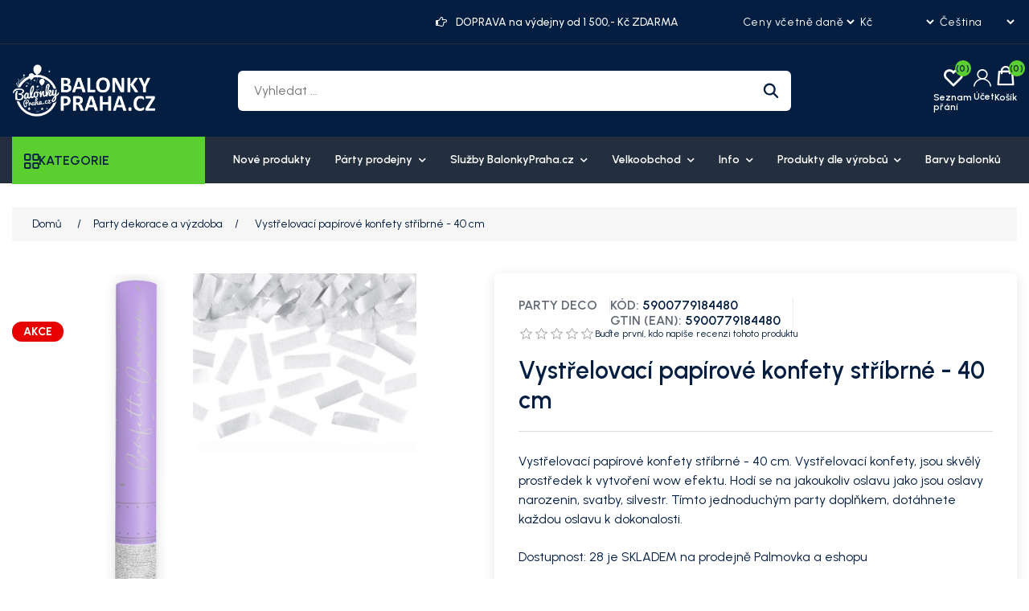

--- FILE ---
content_type: text/html; charset=utf-8
request_url: https://balonkypraha.cz/cs/vystrelovaci-papirove-konfety-stribrne-40-cm
body_size: 24947
content:
<!DOCTYPE html><html lang="cs" dir="ltr" class="html-product-details-page"><head><title>Vyst&#x159;elovac&#xED; pap&#xED;rov&#xE9; konfety st&#x159;&#xED;brn&#xE9; - 40 cm -</title><meta charset="UTF-8"><meta name="description" content="Vystřelovací papírové  konfety stříbrné - 40 cm. Vystřelovací konfety, jsou skvělý prostředek k vytvoření wow efektu. Hodí se na jakoukoliv oslavu jako jsou oslavy narozenin, svatby, odhalení pohlaví miminka nebo silvestr. Tímto jednoduchým party doplňkem, dotáhnete každou oslavu k dokonalosti."><meta name="keywords" content="Vystřelovací konfety stříbrné - 40 cm"><meta name="generator" content="mvxplus"><meta name="viewport" content="width=device-width, initial-scale=1"><link rel="preconnect" href="https://fonts.googleapis.com"><link rel="preconnect" href="https://fonts.gstatic.com" crossorigin><script src="https://eu1-config.doofinder.com/2.x/e6e6b1e3-7223-407b-bd5a-efc73bd5863f.js" async></script><meta name="google-site-verification" content="8rnarwIZ77hFeu9E6fZxanzRskxxzzo7vSu8xNdlCvU"><meta property="og:type" content="product"><meta property="og:title" content="Vystřelovací papírové konfety stříbrné - 40 cm "><meta property="og:description" content="Vystřelovací papírové  konfety stříbrné - 40 cm. Vystřelovací konfety, jsou skvělý prostředek k vytvoření wow efektu. Hodí se na jakoukoliv oslavu jako jsou oslavy narozenin, svatby, odhalení pohlaví miminka nebo silvestr. Tímto jednoduchým party doplňkem, dotáhnete každou oslavu k dokonalosti."><meta property="og:image" content="https://cdn.balonkypraha.cz/nopcommerce/0026431_vystrelovaci-papirove-konfety-stribrne-40-cm_625.jpeg"><meta property="og:image:url" content="https://cdn.balonkypraha.cz/nopcommerce/0026431_vystrelovaci-papirove-konfety-stribrne-40-cm_625.jpeg"><meta property="og:url" content="https://balonkypraha.cz/cs/vystrelovaci-papirove-konfety-stribrne-40-cm"><meta property="og:site_name" content="balonkypraha"><meta property="twitter:card" content="summary"><meta property="twitter:site" content="balonkypraha"><meta property="twitter:title" content="Vystřelovací papírové konfety stříbrné - 40 cm "><meta property="twitter:description" content="Vystřelovací papírové  konfety stříbrné - 40 cm. Vystřelovací konfety, jsou skvělý prostředek k vytvoření wow efektu. Hodí se na jakoukoliv oslavu jako jsou oslavy narozenin, svatby, odhalení pohlaví miminka nebo silvestr. Tímto jednoduchým party doplňkem, dotáhnete každou oslavu k dokonalosti."><meta property="twitter:image" content="https://cdn.balonkypraha.cz/nopcommerce/0026431_vystrelovaci-papirove-konfety-stribrne-40-cm_625.jpeg"><meta property="twitter:url" content="https://balonkypraha.cz/cs/vystrelovaci-papirove-konfety-stribrne-40-cm"><link rel="stylesheet" href="/css/aygehncm4jzxt1fdhgoxhg.styles.css?v=TtEmO8ec-UA9bL2WyoXm4UJ1fUA"><link rel="stylesheet" href="https://fonts.googleapis.com/css2?family=Gabarito:wght@400..900&amp;family=Urbanist:ital,wght@0,100..900;1,100..900&amp;display=swap"><link rel="alternate" href="https://balonkypraha.cz/cs/vystrelovaci-papirove-konfety-stribrne-40-cm" hreflang="x-default"><link rel="alternate" href="https://balonkypraha.cz/cs/vystrelovaci-papirove-konfety-stribrne-40-cm" hreflang="cs"><link rel="alternate" href="https://balonkypraha.cz/sk/vystrelovacie-papierove-konfety-strieborne-40-cm" hreflang="sk"><script async src="/Plugins/FoxNetSoft.GoogleAnalytics4/Scripts/GoogleAnalytics4.js"></script><script>window.dataLayer=window.dataLayer||[];var GA4_productImpressions=GA4_productImpressions||[],GA4_productDetails=GA4_productDetails||[],GA4_cartproducts=GA4_cartproducts||[],GA4_wishlistproducts=GA4_wishlistproducts||[]</script><script>(function(n,t,i,r,u){n[r]=n[r]||[];n[r].push({"gtm.start":(new Date).getTime(),event:"gtm.js"});var e=t.getElementsByTagName(i)[0],f=t.createElement(i),o=r!="dataLayer"?"&l="+r:"";f.async=!0;f.src="https://www.googletagmanager.com/gtm.js?id="+u+o;e.parentNode.insertBefore(f,e)})(window,document,"script","dataLayer","GTM-KXP4JHJ")</script><style>:root{--color-primary:#5bcf30;--color-secondary:#f5c34b;--color-accent:#538dff;--color-text:#041e42}</style><link rel="canonical" href="https://balonkypraha.cz/cs/vystrelovaci-papirove-konfety-stribrne-40-cm"><link href="https://balonkypraha.cz/news/rss/2" rel="alternate" type="application/rss+xml" title="balonkypraha: News"><link href="https://balonkypraha.cz/blog/rss/2" rel="alternate" type="application/rss+xml" title="balonkypraha: Blog"><style>.primary-hero-section .slide-img img{opacity:1;transition:opacity .6s ease-in}.primary-hero-section .slide-img img[data-loaded="true"]{opacity:1!important}div#slider-1{overflow:hidden!important}.slick-slide .slide-mobile-img,.slide-mobile-img img{display:none!important}.header-links-wrapper .header-links{max-width:117px}div#homepageCategory{min-height:566px}@media screen and (min-width:1001px){.header-links-wrapper .header-links{max-width:162px}}@media screen and (min-width:1367px){.header-cta-box{max-width:215px}}@media screen and (min-width:769px){.header-lower{padding-top:25px;padding-bottom:25px}}@media(max-width:768px){.primary-hero-section .slider-container.slick-slider .slide-img{display:none!important}.primary-hero-section .slider-container.slick-slider .slide-mobile-img{display:block!important;overflow:hidden;height:400px}.primary-hero-section .slider-container.slick-slider .slide-mobile-img img{display:block!important;height:100%;object-fit:cover}}.primary-hero-section .slider-container .slide-description{opacity:0;visibility:hidden}.primary-hero-section .slider-container.slick-initialized .slick-active .slide-description{opacity:1;visibility:visible;transition:opacity .6s ease-in}.home-page .page-body{padding-bottom:100px}.slider-wrapper.theme-custom{margin:0 auto;max-width:none}.slider-wrapper.theme-custom .nivo-controlNav a{border-radius:50%}.slider-wrapper.theme-custom .nivo-controlNav a.active{background-color:var(--color-primary)}.primary-hero-section .slider-container{margin-bottom:0!important;max-height:600px;overflow:hidden}.primary-hero-section .slider-container .slick-slide{border-radius:0}.primary-hero-section .slide-img img{width:100%;height:360px;object-fit:cover;object-position:center}.primary-hero-section .slider-container .slide-description{left:50%;transform:translate(-50%,-50%);width:100%!important;padding:20px 30px;background-color:rgb(255 255 255/60%);text-align:center;max-width:300}.primary-hero-section .swift-slider-container .slide-description .content>*{color:#fff}@media screen and (max-width:1099px){.primary-hero-section .swift-slider-container .slide-description .content>*{color:var(--color-text)}}.primary-hero-section .slide-description h1,.primary-hero-section .slide-description h2{font-size:28px;margin-bottom:20px}.primary-hero-section .slider-container .slide-description p{font-weight:500;margin-bottom:15px}.primary-hero-section .slider-container .slide-description p:last-child{margin-bottom:0}.primary-hero-section .slider-container .slide-description p strong{color:var(--color-text);font-size:24px}.primary-hero-section .slider-container .slide-description .btn{margin-right:5px;margin-top:10px;background-color:var(--color-primary);color:var(--color-text);border:0}.primary-hero-section .slider-container .slide-description .btn.btn-dashed{border:1px dashed var(--color-text);background-color:transparent;color:var(--color-text)}.primary-hero-section .slider-container .slide-description .btn:hover{background-color:#fff;color:var(--color-text);border:0}.primary-hero-section .slider-container .slick-arrow{background-color:var(--color-primary);color:var(--color-text)}.primary-hero-section .slider-container .slick-arrow::before,.primary-hero-section .slider-container .slick-arrow::before{color:var(--color-text)}.primary-hero-section .slider-container .slick-arrow:hover,.primary-hero-section .slider-container .slick-arrow:focus{background-color:#fff}.primary-hero-section .slider-container .slick-arrow:hover::before,.primary-hero-section .slider-container .slick-arrow:focus::before{color:var(--color-text)}.primary-hero-section .slider-container .slick-dots{bottom:25px}.primary-hero-section .slider-container .slick-dots>li button{background-color:#fff;border-color:var(--color-text);width:15px;height:15px}.primary-hero-section .slider-container .slick-dots>li:hover button{background-color:var(--color-primary)}.primary-hero-section .slider-container .slick-dots>li.slick-active button{background-color:var(--color-primary)}.primary-hero-section .slider-container .slick-dots>li button::before{display:none}@media screen and (min-width:641px){.primary-hero-section .slider-container .slide-description{padding:30px;max-width:400px}.primary-hero-section .slide-description h1,.primary-hero-section .slide-description h2{font-size:32px}}@media screen and (min-width:769px){.primary-hero-section .slide-img img{height:400px}.primary-hero-section .slider-container .slide-description{max-width:700px;padding:50px 30px}.primary-hero-section .slide-description h1,.primary-hero-section .slide-description h2{font-size:36px}.primary-hero-section .slider-container .slide-description p{font-size:16px}.primary-hero-section .slider-container .slide-description p strong{font-size:28px}.primary-hero-section .slider-container .slide-description .btn{margin-top:20px}}@media screen and (min-width:1001px){.primary-hero-section .slide-img img{height:500px}.primary-hero-section .slide-description h1,.primary-hero-section .slide-description h2{font-size:42px}.primary-hero-section .slider-container .slide-description p strong{font-size:35px}}@media screen and (min-width:1100px){.primary-hero-section .slider-container .slide-description{max-width:none;text-align:left;padding:0;left:0;top:50%;transform:translate(0,-50%);background:none}.primary-hero-section .slider-container .slide-description .content{max-width:500px;margin-left:5%}.primary-hero-section .slider-container .slide-description .content.text-right{margin:0 7% 0 auto}.primary-hero-section .slider-container .slide-description p strong{font-size:40px}}@media screen and (min-width:1367px){.primary-hero-section .slide-img img{height:600px}.primary-hero-section .slide-description h1,.primary-hero-section .slide-description h2{font-size:46px}.primary-hero-section .slider-container .slide-description .content{max-width:600px}.primary-hero-section .slider-container .slide-description p strong{font-size:46px}}@media screen and (min-width:1800px){.primary-hero-section .slider-container .slide-description .content{max-width:500px;margin-left:8%}}.header-logo a img{max-width:120px;width:120px;height:44px;object-fit:contain}.menu-layout .browse-categories h2{font-size:16px}.browse-categories .menu-icon{font-size:18px}.mega-menu .browse-categories .menu-icon::before{content:'';font-family:var(--font-icon);font-weight:500}.header-upper{font-size:12px;padding-bottom:15px;border-bottom:1px solid #282e35}.header-upper>.container{display:grid;grid-template-columns:repeat(2,1fr);gap:15px;flex-wrap:wrap}.header-upper .header-upper-nav{grid-column:1/2}.header-upper-nav .topic-block{margin:0}.header-upper-nav ul{display:flex;flex-wrap:wrap;gap:10px;list-style:none;margin:0;padding:0}.header-upper-nav li{margin:0;font-size:14px}.header-upper-nav li a{text-decoration:none}.header-upper-nav li a:hover,.header-upper-nav li a:focus{color:var(--color-primary)}.header-selectors-wrapper{display:flex;grid-column:2/-1;justify-content:flex-end}.header-selectors-wrapper select{border:0;min-width:auto;height:auto;padding:0;background:none;color:#fff;font-size:12px;cursor:pointer;background-color:var(--color-text);font-family:var(--font-body)}.header-offer-section{grid-column:1/-1;text-align:center;background-color:var(--color-primary);color:var(--color-text);padding:10px;margin-left:-15px;margin-right:-15px;overflow:hidden}.header-offer-section .topic-block{margin:0}.header-offer-ticker .offer-item{font-weight:500;line-height:1;font-size:14px;display:none}.header-offer-ticker .offer-item:first-child{display:block}.header-offer-ticker .offer-item [class^="icon-"]{font-size:0;margin-right:8px}.header-offer-ticker .offer-item [class^="icon-"]::before{font-size:14px}.header-lower{padding-top:20px;padding-bottom:15px}.header-lower>.container{display:grid;align-items:center;grid-template-columns:repeat(2,1fr);grid-template-rows:repeat(2,1fr);gap:10px 15px}.header-lower .header-logo{grid-row:1/2;grid-column:1/2;margin-left:45px}.header-lower .header-links-wrapper{grid-column:2/-1}.header-lower .search-box.store-search-box{grid-column:1/-1;grid-row:2/-1}.header-lower .search-box.store-search-box .ui-autocomplete{width:100%!important;max-width:740px}.header-links-wrapper .account-label:hover,.header-links-wrapper .account-label:focus{color:var(--color-primary)}.header-links-wrapper .account-label .label{display:none}.header-links-wrapper .icon-user{font-size:0}.header-links-wrapper .icon-user:before{font-size:22px;font-family:var(--font-icon)}.header-links-wrapper .account-link{position:relative;cursor:pointer}.header-links-wrapper .account-link .menu{position:absolute;top:100%;right:0;background-color:var(--color-primary);border-radius:6px;width:120px;font-size:16px;overflow:hidden;display:none}.header-links-wrapper .account-link li a{font-size:14px;display:block;padding:10px 20px;color:var(--color-text)}.header-links-wrapper .account-link:hover>.menu{display:block}.header-links-wrapper .account-link li:hover a{color:var(--color-text);background-color:#f5f5f5}.header-links-wrapper{display:flex;justify-content:flex-end;align-items:center}.header-links-wrapper .header-links{display:flex;gap:20px;font-weight:600}.header-links .ico-wishlist{position:relative}.header-links .ico-wishlist .wishlist-label{font-size:0;width:25px;height:20px}.header-links .ico-wishlist .wishlist-label::before{content:"";font-family:var(--font-icon);font-size:25px}.header-links .wishlist-qty{position:absolute;top:-10px;right:-10px;width:20px;height:20px;border-radius:50%;background-color:var(--color-primary);color:var(--color-text);line-height:1.7;text-align:center}#topcartlink .ico-cart{position:relative;padding:0;background:none}#topcartlink .cart-label{font-size:0}#topcartlink .cart-label::before{content:"";font-family:var(--font-icon);font-size:25px}#topcartlink .cart-qty{position:absolute;top:-10px;right:-10px;width:20px;height:20px;border-radius:50%;background-color:var(--color-primary);color:var(--color-text);line-height:1.7;text-align:center}.search-box form{border-radius:6px;overflow:hidden}.search-box input.search-box-text{background-color:#fff;margin:0;border:0;width:calc(100% - 50px)}.search-box .search-box-button{position:relative;background-color:#fff;width:50px;height:36px;font-size:0;min-width:auto;padding:0}.search-box .search-box-button::before{content:"";font-family:var(--font-icon);color:var(--color-text);font-size:16px}.search-box .search-box-button:hover{background-color:var(--color-primary);color:var(--color-text)}.header-cta-box{display:none}.header-cta-box [class^="icon-"]{font-size:0}.header-cta-box [class^="icon-"]::before{font-size:16px}.header-cta-box .contact-info{font-size:15px;line-height:1.4}.header-cta-box .contact-info .header-call-label{display:block;font-size:12px}.header-cta-box .contact-info .header-call-num{font-size:14px}.header-cta-box a{font-weight:700}.header-cta-box a:hover{color:var(--color-primary)}.flyout-cart .mini-shopping-cart{color:var(--color-text)}.flyout-cart .mini-shopping-cart .name{color:var(--color-text);font-weight:600}.flyout-cart .mini-shopping-cart .name:hover{color:var(--color-primary)}.flyout-cart .mini-shopping-cart .name a{color:inherit;font-weight:inherit}.header-menu{background-color:#232f3e;margin-bottom:30px}.header-menu>ul>li>a{color:#fff}@media screen and (min-width:769px){.header-upper{padding-top:15px;padding-bottom:15px}.header-upper>.container{display:grid;grid-template-columns:repeat(12,1fr);align-items:center}.header-upper .header-upper-nav{grid-column:1/4;grid-row:1/-1;font-size:14px;font-weight:500}.header-upper .header-upper-nav li{line-height:1}.header-upper .header-upper-nav li>a{padding-right:10px;border-right:1px solid #282e35}.header-upper .header-upper-nav li:last-child>a{padding-right:0;border:0}.header-upper .header-offer-section{grid-column:5/10;margin:0;padding:0;background:none;color:#fff}.header-upper .header-selectors-wrapper{grid-column:11/-1}.header-logo a img{max-width:130px;width:130px;height:47px;object-fit:contain}.header-lower{padding-top:25px;padding-bottom:25px}.header-lower>.container{grid-template-columns:repeat(9,1fr);grid-template-rows:1fr}.header-lower .header-logo{grid-column:1/3}.header-lower .search-box.store-search-box{grid-column:3/8;grid-row:1/-1}.header-lower .header-links-wrapper{grid-column:8/-1;grid-row:1/-1}}@media screen and (min-width:1001px){.header{z-index:4}.header-upper,.header-selectors-wrapper select{font-size:14px}.header-selectors-wrapper select{letter-spacing:.6px}.header-lower .header-logo{margin-left:0}.header-logo a img{max-width:180px;width:180px;height:65px;object-fit:contain}.search-box input.search-box-text,.search-box .search-box-button{height:50px;outline:0;border:0}.search-box input.search-box-text{font-size:16px;padding-left:20px;padding-right:20px}.search-box .search-box-button::before{font-size:20px}.header-links-wrapper .header-links{gap:30px}.header-links-wrapper .account-label{text-align:center}.header-links-wrapper .account-label .label{display:block;font-size:12px;margin-top:5px}.header-links .wishlist-link .ico-wishlist{width:50px}.header-links .wishlist-qty{right:3px}.header-links .ico-wishlist .wishlist-label,#topcartlink .cart-label{font-size:12px;padding-top:30px}.header-links .ico-wishlist .wishlist-label::before,#topcartlink .cart-label::before{position:absolute;top:0;left:50%;transform:translateX(-50%)}#topcartlink .cart-label::before{margin-top:-2px}.header-menu .sublist-toggle{display:inline-block}.header-menu ul>li{position:relative}.header-menu ul>li>.sublist-toggle{position:absolute;top:0;right:0}.header-menu .sublist{list-style:none;background-color:#232f3e;color:#fff}.header-menu .sublist li a{color:#fff;font-weight:600;padding:10px 20px}.header-menu .sublist li a:before{display:none}.header-menu .sublist li:hover>a,.header-menu .sublist li:focus>a{background-color:var(--color-primary);color:var(--color-text)}}@media screen and (min-width:1367px){.header-upper .header-upper-nav{grid-column:1/4}.header-upper .header-offer-section{grid-column:4/10}.header-upper .header-selectors-wrapper{justify-content:flex-end;gap:20px}.header-lower>.container{grid-template-columns:repeat(12,1fr)}.header-lower .search-box.store-search-box{grid-column:3/10;margin-right:70px}.header-lower .header-links-wrapper{grid-column:10/-1;gap:15px;align-items:flex-end}.header-cta-box{display:flex;align-items:center;gap:10px;min-width:180px}.header-cta-box [class^="icon-"]::before{font-size:24px;height:24px;width:24px}}@media screen and (min-width:1800px){.container,.header-menu .top-menu{max-width:1710px}.master-wrapper-content{max-width:1780px}.header-lower .header-links-wrapper{gap:30px}}@media screen and (max-width:1000px){.header-menu.mega-menu{position:relative;z-index:3}.mega-menu .menu-toggle,.menu-toggle{position:absolute;top:-60px;left:10px;font-size:0;width:35px;height:35px;background:none;padding:0;text-align:center}.admin-header-links+.header+.header-menu.mega-menu .menu-toggle{top:-60px}.mega-menu .menu-toggle::before,.menu-toggle::before{content:"";font-family:var(--font-icon);font-size:25px;line-height:1.5}.top-menu{background-color:#232f3e;position:absolute;top:0;left:0}.top-menu>li{background:none;margin:0;border-bottom:1px solid hsl(0deg 0% 96%/15%)}.top-menu>li>a{padding-left:0;padding-right:0}.mega-menu .top-menu>li>a:hover,.mega-menu .desktop-has-nav-subnav .nav__sublist__link:hover{color:var(--color-primary)}.top-menu .sublist{background:none;padding:0 0 15px}.top-menu .sublist li{margin:0}.top-menu .sublist li a{color:#fff}.sublist-toggle{background:none;text-align:right;border:0;padding:18px 5px 15px}.sublist-toggle::after{content:"";font-family:var(--font-icon);color:#fff}.mega-menu .top-menu .category__list__item--has-sublist:hover .category__list__item__link,.mega-menu .top-menu .category__list__item--has-sublist:hover .category__list__item__link:after{color:var(--color-primary)}.top-menu .category__list{width:100%}}@media screen and (max-width:768px){.menu-toggle{top:-97px}.mega-menu .menu-toggle,.admin-header-links+.header+.header-menu.mega-menu .menu-toggle{top:-95px}}.header-menu.mega-menu .menu-layout{max-width:none}.mega-menu .menu-layout .left-menu{margin-right:20px}.mega-menu .menu-layout .browse-categories{cursor:pointer;background-color:var(--color-primary)}.mega-menu .browse-categories h2,.mega-menu .browse-categories .menu-icon{font-weight:600;color:var(--color-text)}.mega-menu .browse-categories .menu-icon{height:18px;width:18px}.mega-menu .browse-categories .menu-icon::before{content:'';font-family:var(--font-icon);font-weight:500}.mega-menu .deals-menu .menu-title:hover,.mega-menu .menu-layout .top-nav a:hover{color:var(--color-accent)}.mega-menu .deals-menu .menu-title::before{content:'';font-family:var(--font-icon);color:var(--color-accent);position:absolute;top:5px;right:20px}.mega-menu .menu-layout .categories-list .category-link:hover,.mega-menu .menu-layout .categories-list .category-link:hover .category-name{color:var(--color-accent)}.mega-menu .deals-menu .view-all-btn-wrap a{background-color:var(--color-text)}.mega-menu .deals-menu .view-all-btn-wrap a:hover,.mega-menu .deals-menu ul.category__list>li.view-all-btn-wrap>a:hover{background-color:var(--color-primary);color:var(--color-text)}.mega-menu .menu-layout-toggle{position:absolute;background:none;top:120px;left:15px;width:35px}.admin-header-links+.header+.mega-menu .menu-layout-toggle{top:150px}@media screen and (min-width:769px){.mega-menu .menu-layout .categories-list{left:15px}.mega-menu .menu-layout .top-nav>ul>li>a,.mega-menu .deals-menu .menu-title{color:#fff;font-size:14px;font-weight:600;border:0;line-height:1.3}.mega-menu .menu-layout .top-nav>ul>li>a{display:block;padding:20px 15px}.mega-menu .menu-layout .top-nav>ul>li>a:hover{color:var(--color-accent)}.mega-menu .menu-layout .categories-list .category-link{font-size:14px;font-weight:600;color:var(--color-text);border:0;padding-top:10px;padding-bottom:10px;height:auto;line-height:1.7;width:100%}}@media screen and (min-width:1800px){.mega-menu .menu-layout .categories-list>.category-item>.category-submenu{width:calc(1680px - 240px)}}@media screen and (max-width:768px){.header-menu.mega-menu,.header-menu.mega-menu>.container{position:static}.mega-menu .menu-layout-close{color:var(--color-text)}.mega-menu .deals-menu .menu-title::before{display:none}}</style><body><input name="__RequestVerificationToken" type="hidden" value="CfDJ8EOXJ1maTQJBsc7jvG3Usqmvabgp-Q2jFMULcwvZ6cwvhokEAq5N-WLUEEn1h6oTh0akfYOw3WQCuJi-UR2hNTfP8p9BL5CNFvIsC8m3N3yik3svBNhXW70B64yVgLZQ7KqU_487prOCDhREQTwSm7k"><noscript><img height="1" width="1" style="display:none" src="https://www.facebook.com/tr?id=423589521513706%&amp;ev=PageView&amp;noscript=1"></noscript><noscript><iframe src="https://www.googletagmanager.com/ns.html?id=GTM-KXP4JHJ" height="0" width="0" style="display:none;visibility:hidden"></iframe></noscript><div class="ajax-loading-block-window" style="display:none"></div><div id="dialog-notifications-success" title="Oznámení" style="display:none"></div><div id="dialog-notifications-error" title="Chyba" style="display:none"></div><div id="dialog-notifications-warning" title="Varování" style="display:none"></div><div id="bar-notification" class="bar-notification-container" data-close="Zavřít"></div><!--[if lte IE 8]><div style="clear:both;height:59px;text-align:center;position:relative"><a href="http://www.microsoft.com/windows/internet-explorer/default.aspx" target="_blank"> <img src="/Themes/MegaStore/Content/images/ie_warning.jpg" height="42" width="820" alt="You are using an outdated browser. For a faster, safer browsing experience, upgrade for free today."> </a></div><![endif]--><div class="master-wrapper-page"><div class="header"><div class="header-upper"><div class="container"><div class="header-offer-section"><div class="topic-block"><div class="topic-block-body"><div class="header-offer-ticker"><div class="offer-item"><span class="icon-right-hand">Hand IconŠťastný Nový rok 2026</span></div><div class="offer-item"><span class="icon-right-hand">Hand Icon</span>DOPRAVA na výdejny od 1 500,- Kč ZDARMA</div><div class="offer-item"><span class="icon-right-hand">Hand Icon</span>DOPRAVA NA NAŠE PRODEJNY ZDARMA</div><div class="offer-item"><span class="icon-right-hand">Hand IconObjednávky připravejeme a odesíláme v pondělí 5.1.2026</span></div></div></div></div></div><nav class="header-upper-nav"><div class="topic-block"><div class="topic-block-body"></div></div></nav><div class="header-selectors-wrapper"><div class="tax-display-type-selector"><select id="customerTaxType" name="customerTaxType" onchange="setLocation(this.value)" aria-label="Výběr daně"><option selected value="https://balonkypraha.cz/cs/changetaxtype/0?returnUrl=%2Fcs%2Fvystrelovaci-papirove-konfety-stribrne-40-cm">Ceny v&#x10D;etn&#x11B; dan&#x11B;<option value="https://balonkypraha.cz/cs/changetaxtype/10?returnUrl=%2Fcs%2Fvystrelovaci-papirove-konfety-stribrne-40-cm">Ceny bez dan&#x11B;</select></div><div class="currency-selector"><select id="customerCurrency" name="customerCurrency" onchange="setLocation(this.value)" aria-label="Výběr měny"><option selected value="https://balonkypraha.cz/cs/changecurrency/13?returnUrl=%2Fcs%2Fvystrelovaci-papirove-konfety-stribrne-40-cm">K&#x10D;<option value="https://balonkypraha.cz/cs/changecurrency/14?returnUrl=%2Fcs%2Fvystrelovaci-papirove-konfety-stribrne-40-cm">Polsky z&#x142;oty<option value="https://balonkypraha.cz/cs/changecurrency/6?returnUrl=%2Fcs%2Fvystrelovaci-papirove-konfety-stribrne-40-cm">Euro</select></div><div class="language-selector"><select id="customerlanguage" name="customerlanguage" onchange="setLocation(this.value)" aria-label="Výběr jazyků"><option selected value="https://balonkypraha.cz/cs/changelanguage/2?returnUrl=%2Fcs%2Fvystrelovaci-papirove-konfety-stribrne-40-cm">&#x10C;e&#x161;tina<option value="https://balonkypraha.cz/cs/changelanguage/3?returnUrl=%2Fcs%2Fvystrelovaci-papirove-konfety-stribrne-40-cm">Sloven&#x161;tina</select></div></div></div></div><div class="header-lower"><div class="container"><div class="header-logo"><a href="/cs"> <img alt="balonkypraha" src="https://cdn.balonkypraha.cz/nopcommerce/0033891_mini-logo-balonkypraha-official.png"> </a></div><div class="search-box store-search-box"><form method="get" id="small-search-box-form" action="/cs/search"><input type="text" class="search-box-text" id="small-searchterms" autocomplete="off" name="q" placeholder="Vyhledat ..." aria-label="Vyhledat ..."> <button type="submit" class="button-1 search-box-button">Hledat</button></form></div><div class="header-links-wrapper"><div class="header-cta-box"><div class="icon-telephone">Phone Icon</div><div class="contact-info"><span class="header-call-label">ZÁKAZNICKÉ CENTRUM Po - Pá 9:00 - 15:30</span><a href="mailito:info@balonkypraha.cz" class="header-call-num">+420 774 008 656</a></div></div><div class="header-links"><div class="wishlist-link"><a href="/cs/wishlist" class="ico-wishlist"> <span class="wishlist-label">Seznam přání</span> <span class="wishlist-qty">(0)</span> </a></div><div class="account-link"><div class="account-label"><span class="icon-user">Account Icon</span><div class="label">Účet</div></div><ul class="menu"><li><a href="/cs/register?returnUrl=%2Fcs%2Fvystrelovaci-papirove-konfety-stribrne-40-cm" class="ico-register">Registrovat</a><li><a href="/cs/login?returnUrl=%2Fcs%2Fvystrelovaci-papirove-konfety-stribrne-40-cm" class="ico-login">Přihlásit</a></ul></div><div id="topcartlink"><a href="/cs/cart" class="ico-cart"> <span class="cart-label">Košík</span> <span class="cart-qty">(0)</span> </a></div></div><div id="flyout-cart" class="flyout-cart"><div class="mini-shopping-cart"><div class="count">Váš nákupní košík je prázdný.</div></div></div></div></div></div></div><div class="header-menu mega-menu"><div class="container"><div class="menu-layout-toggle"><i class="fas fa-bars"></i></div><div class="menu-layout"><div class="menu-layout-close"><i class="fas fa-times"></i></div><div class="left-menu"><div class="browse-categories"><i class="menu-icon fas fa-bars"></i><h2>KATEGORIE</h2></div><div class="categories-list"><div class="category-item"><a href="dekorace-na-ples" class="category-link"> <img class="lozad" data-src="https://cdn.balonkypraha.cz/nopcommerce/0029229_dekorace-na-ples.jpeg" alt="Dekorace na ples" width="20px" height="20px"> <span class="category-name">Dekorace na ples</span> </a></div><div class="category-item"><a href="valentyn-svatek-zamilovanych" class="category-link"> <img class="lozad" data-src="https://cdn.balonkypraha.cz/nopcommerce/0024263_valentyn.jpeg" alt="Valentýn" width="20px" height="20px"> <span class="category-name">Valent&#xFD;n</span> </a></div><div class="category-item"><a href="balonky-a-helium" class="category-link"> <img class="lozad" data-src="https://cdn.balonkypraha.cz/nopcommerce/0024759_balonky-a-helium.jpeg" alt="Balónky a hélium" width="20px" height="20px"> <span class="category-name">Bal&#xF3;nky a h&#xE9;lium</span> </a></div><div class="category-item"><a href="tematicke-party-a-oslavy" class="category-link"> <img class="lozad" data-src="https://cdn.balonkypraha.cz/nopcommerce/0024541_party-vyzdoba-podle-temat.jpeg" alt="Party výzdoba podle témat" width="20px" height="20px"> <span class="category-name">Party v&#xFD;zdoba podle t&#xE9;mat</span> </a></div><div class="category-item"><a href="party-dekorace-a-vyzdoba" class="category-link"> <img class="lozad" data-src="https://cdn.balonkypraha.cz/nopcommerce/0024545_party-dekorace-a-vyzdoba.jpeg" alt="Party dekorace a výzdoba" width="20px" height="20px"> <span class="category-name">Party dekorace a v&#xFD;zdoba</span> </a></div><div class="category-item"><a href="svatebni-doplnky-a-dekorace" class="category-link"> <img class="lozad" data-src="https://cdn.balonkypraha.cz/nopcommerce/0024538_svatebni-doplnky-a-dekorace.jpeg" alt="Svatební doplňky a dekorace" width="20px" height="20px"> <span class="category-name">Svatebn&#xED; dopl&#x148;ky a dekorace</span> </a></div><div class="category-item"><a href="kategorie-karnevalove-kostymy-a-doplnky" class="category-link"> <img class="lozad" data-src="https://cdn.balonkypraha.cz/nopcommerce/0024624_kostymy-a-doplnky.jpeg" alt="Kostýmy a doplňky" width="20px" height="20px"> <span class="category-name">Kost&#xFD;my a dopl&#x148;ky</span> </a></div><div class="category-item"><a href="party-dekorace-a-stolovani-podle-barev" class="category-link"> <img class="lozad" data-src="https://cdn.balonkypraha.cz/nopcommerce/0024346_party-podle-barev.jpeg" alt="Party podle barev" width="20px" height="20px"> <span class="category-name">Party podle barev</span> </a></div><div class="category-item"><a href="party-pujcovna" class="category-link"> <img class="lozad" data-src="https://cdn.balonkypraha.cz/nopcommerce/0024625_party-pujcovna.jpeg" alt="Party půjčovna" width="20px" height="20px"> <span class="category-name">Party p&#x16F;j&#x10D;ovna</span> </a></div></div></div><div class="content-area"><nav class="top-nav"><ul><li><a href="/cs/newproducts"> Nov&#xE9; produkty </a><li class="has-submenu"><a href="party-prodejna-praha"> P&#xE1;rty prodejny <i class="fas fa-chevron-down"></i> </a><ul class="submenu"><li class="submenu-item"><a href="party-prodejna-palmovka-liben" class="child-link"> Party prodejna Palmovka - Centr&#xE1;la </a><li class="submenu-item"><a href="party-prodejna-dejvice" class="child-link"> Party prodejna Dejvice - pas&#xE1;&#x17E; Rivi&#xE9;ra </a><li class="submenu-item"><a href="vernostni-karta-prodejen-balonkyprahacz" class="child-link"> V&#x11B;rnostn&#xED; karta prodejen BalonkyPraha.cz </a></ul><li class="has-submenu"><a href="sluzby-balonkyprahacz"> Slu&#x17E;by BalonkyPraha.cz <i class="fas fa-chevron-down"></i> </a><ul class="submenu"><li class="submenu-item"><a href="dorucovani-nafouknutych-balonku" class="child-link"> Doru&#x10D;ov&#xE1;n&#xED; nafouknut&#xFD;ch balonk&#x16F; </a><li class="submenu-item"><a href="reklamni-potisk-balonku" class="child-link"> Potisk balonk&#x16F; </a><li class="submenu-item"><a href="balonkova-vyzdoba-dekorace" class="child-link"> Balonkov&#xE1; v&#xFD;zdoba </a><li class="submenu-item"><a href="nafukovani-balonku" class="child-link"> Nafukov&#xE1;n&#xED; balonk&#x16F; a p&#x16F;j&#x10D;ovna profi lahv&#xED; s H&#xE9;liem </a><li class="submenu-item"><a href="fotokoutek-fotoskrin" class="child-link"> Fotokoutek - Fotosk&#x159;&#xED;&#x148; </a><li class="submenu-item"><a href="popcorn-prenajom-retro-stroja-s-obsluhou" class="child-link"> Popcorn - pron&#xE1;jem retro stroje s obsluhou </a><li class="submenu-item"><a href="cukrova-vata-pronajem-stroje-s-obsluhou" class="child-link"> Cukrov&#xE1; vata - pron&#xE1;jem stroje s obsluhou </a><li class="submenu-item"><a href="klaun-ferda-zabavne-porady-pro-deti-i-rodice" class="child-link"> Klaun Ferda - z&#xE1;bavn&#xE9; po&#x159;ady pro d&#x11B;ti i rodi&#x10D;e </a></ul><li class="has-submenu"><a href="party-velkoobchod-balonkypraha"> Velkoobchod <i class="fas fa-chevron-down"></i> </a><ul class="submenu"><li class="submenu-item"><a href="/party-velkoobchod-balonkypraha" class="child-link"> Velkoobchod - informace </a><li class="submenu-item"><a href="/quick-order" class="child-link"> Rychl&#xE1; objedn&#xE1;vka </a></ul><li class="has-submenu"><a href="/o-nas"> Info <i class="fas fa-chevron-down"></i> </a><ul class="submenu"><li class="submenu-item"><a href="kontakty" class="child-link"> Kontakty </a><li class="submenu-item"><a href="informace-o-nakupu" class="child-link"> Doprava a platba </a><li class="submenu-item"><a href="sablony-pro-dekoratery" class="child-link"> &#x160;ablony pro dekorat&#xE9;ry </a></ul><li class="has-submenu"><a href="/manufacturer/all"> Produkty dle v&#xFD;robc&#x16F; <i class="fas fa-chevron-down"></i> </a><ul class="submenu"><li class="submenu-item"><a href="balonky-praha" class="child-link"> Balonky Praha </a><li class="submenu-item"><a href="kalisan-balloons-balonky-kalisan" class="child-link"> Kalisan Balloons </a><li class="submenu-item"><a href="party-deco" class="child-link"> Party Deco </a><li class="submenu-item"><a href="amscan" class="child-link"> Amscan - Riethm&#xFC;ller </a><li class="submenu-item"><a href="godan" class="child-link"> Godan </a><li class="submenu-item"><a href="folat" class="child-link"> Folat </a><li class="submenu-item"><a href="gemar-balloons" class="child-link"> Gemar Balloons </a><li class="submenu-item"><a href="premioloon" class="child-link"> Premioloon </a><li class="submenu-item"><a href="fle-metal" class="child-link"> Flexmetal </a><li class="submenu-item"><a href="grabo-balloons" class="child-link"> Grabo Balloons </a><li class="submenu-item"><a href="anagram-2" class="child-link"> Anagram </a><li class="submenu-item"><a href="fiestas-guirca" class="child-link"> Fiestas Guirca </a><li class="submenu-item"><a href="procos-s-a-" class="child-link"> Procos s.a. </a><li class="submenu-item"><a href="unique" class="child-link"> Unique </a><li class="submenu-item"><a href="wiky-s-r-o-" class="child-link"> Dekomark </a><li class="submenu-item"><a href="snazaroo" class="child-link"> Snazaroo </a><li class="submenu-item"><a href="dulcop" class="child-link"> Dulcop </a></ul><li><a href="barvy-balonku-vzornik-balonku"> Barvy balonk&#x16F; </a></ul></nav></div></div></div></div><div class="master-wrapper-content"><div id="product-ribbon-info" data-productid="18696" data-productboxselector=".product-item, .item-holder" data-productboxpicturecontainerselector=".picture, .item-picture" data-productpagepicturesparentcontainerselector=".product-essential" data-productpagebugpicturecontainerselector=".picture" data-retrieveproductribbonsurl="/cs/RetrieveProductRibbons"></div><div class="master-column-wrapper"><div class="breadcrumb"><ul itemscope itemtype="http://schema.org/BreadcrumbList"><li><span> <a href="/cs"> <span>Domů</span> </a> </span> <span class="delimiter">/</span><li itemprop="itemListElement" itemscope itemtype="http://schema.org/ListItem"><a href="/cs/party-dekorace-a-vyzdoba" itemprop="item"> <span itemprop="name">Party dekorace a v&#xFD;zdoba</span> </a> <span class="delimiter">/</span><meta itemprop="position" content="1"><li itemprop="itemListElement" itemscope itemtype="http://schema.org/ListItem"><strong class="current-item" itemprop="name">Vyst&#x159;elovac&#xED; pap&#xED;rov&#xE9; konfety st&#x159;&#xED;brn&#xE9; - 40 cm </strong> <span itemprop="item" itemscope itemtype="http://schema.org/Thing" id="/cs/vystrelovaci-papirove-konfety-stribrne-40-cm"> </span><meta itemprop="position" content="2"></ul></div><div class="center-1"><div class="page product-details-page"><div class="page-body"><script>window.dataLayer=window.dataLayer||[];var GA4_productImpressions=GA4_productImpressions||[],GA4_productDetails=GA4_productDetails||[];GA4_productDetails=[{item_name:"Vystřelovací papírové konfety stříbrné - 40 cm ",item_id:"18696",price:79.2,item_brand:"Party Deco",item_category:"Party dekorace a výzdoba",productId:18696}];dataLayer.push({event:"ga4_view_item",ecommerce:{currency:"CZK",items:GA4_productDetails}})</script><form method="post" id="product-details-form"><div itemscope itemtype="http://schema.org/Product"><meta itemprop="name" content="Vystřelovací papírové konfety stříbrné - 40 cm "><meta itemprop="sku" content="5900779184480"><meta itemprop="gtin" content="5900779184480"><meta itemprop="mpn"><meta itemprop="description" content="Vystřelovací papírové konfety stříbrné - 40 cm. Vystřelovací konfety, jsou skvělý prostředek k vytvoření wow efektu. Hodí se na jakoukoliv oslavu jako jsou oslavy narozenin, svatby, silvestr. Tímto jednoduchým party doplňkem, dotáhnete každou oslavu k dokonalosti."><meta itemprop="image" content="https://cdn.balonkypraha.cz/nopcommerce/0026431_vystrelovaci-papirove-konfety-stribrne-40-cm_625.jpeg"><div itemprop="brand" itemtype="https://schema.org/Brand" itemscope><meta itemprop="name" content="Party Deco"></div><div itemprop="offers" itemscope itemtype="http://schema.org/Offer"><meta itemprop="url" content="https://balonkypraha.cz/cs/vystrelovaci-papirove-konfety-stribrne-40-cm"><meta itemprop="price" content="79.20"><meta itemprop="priceCurrency" content="CZK"><meta itemprop="priceValidUntil"><meta itemprop="availability" content="http://schema.org/InStock"></div><div itemprop="review" itemscope itemtype="http://schema.org/Review"><div itemprop="author" itemtype="https://schema.org/Person" itemscope><meta itemprop="name" content="ALL"></div><meta itemprop="url" content="/cs/productreviews/18696"></div></div><div data-productid="18696"><div class="product-essential"><div class="gallery"><div class="picture-gallery"><div class="picture"><a href="https://cdn.balonkypraha.cz/nopcommerce/0026431_vystrelovaci-papirove-konfety-stribrne-40-cm.jpeg" title="Obrázek Vystřelovací papírové konfety stříbrné - 40 cm " id="main-product-img-lightbox-anchor-18696"> <img alt="Obrázek Vystřelovací papírové konfety stříbrné - 40 cm " src="https://cdn.balonkypraha.cz/nopcommerce/0026431_vystrelovaci-papirove-konfety-stribrne-40-cm_625.jpeg" title="Obrázek Vystřelovací papírové konfety stříbrné - 40 cm " id="main-product-img-18696"> </a></div></div></div><div class="overview"><div class="overview-top-meta"><div class="manufacturers"><span class="label">Výrobce:</span> <span class="value"> <a href="/cs/party-deco">Party Deco</a> </span></div><div class="additional-details"><div class="sku"><span class="label">Kód:</span> <span class="value" id="sku-18696">5900779184480</span></div><div class="gtin"><span class="label">GTIN (EAN):</span> <span class="value" id="gtin-18696">5900779184480</span></div></div><div class="product-reviews-overview"><div class="product-review-box"><div class="rating"><div style="width:0%"></div></div></div><div class="product-no-reviews"><a href="/cs/productreviews/18696">Buďte první, kdo napíše recenzi tohoto produktu</a></div></div></div><div class="product-name"><h1>Vyst&#x159;elovac&#xED; pap&#xED;rov&#xE9; konfety st&#x159;&#xED;brn&#xE9; - 40 cm</h1></div><div class="short-description">Vystřelovací papírové konfety stříbrné - 40 cm. Vystřelovací konfety, jsou skvělý prostředek k vytvoření wow efektu. Hodí se na jakoukoliv oslavu jako jsou oslavy narozenin, svatby, silvestr. Tímto jednoduchým party doplňkem, dotáhnete každou oslavu k dokonalosti.</div><div class="availability"><div class="stock"><span class="label">Dostupnost:</span> <span class="value" id="stock-availability-value-18696">28 je SKLADEM na prodejn&#x11B; Palmovka a eshopu</span></div></div><div class="prices"><div class="non-discounted-price"><label for="price-value-18696">Cena:</label> <span> 90,00 Kč s DPH </span></div><div class="product-price discounted-price"><span>Vaše cena:</span> <span class="price-value-18696"> 79,20 Kč s DPH </span></div></div><div class="add-to-cart"><div class="add-to-cart-panel"><label class="qty-label" for="addtocart_18696_EnteredQuantity">Mno&#x17E;.:</label> <input id="product_enteredQuantity_18696" class="qty-input" type="text" aria-label="Zadejte množství" data-val="true" data-val-required="The Množ. field is required." name="addtocart_18696.EnteredQuantity" value="1"> <button type="button" id="add-to-cart-button-18696" class="button-1 add-to-cart-button" data-productid="18696" onclick="return AjaxCart.addproducttocart_details(&#34;/addproducttocart/details/18696/1&#34;,&#34;#product-details-form&#34;),!1">Koupit</button></div><style>.delivery-box{margin-top:20px;font-size:15px;position:relative}.delivery-trigger{cursor:pointer;color:#1f2937;font-weight:600;display:inline-flex;align-items:center;text-decoration:none}.delivery-trigger img{width:24px;height:24px;margin-right:8px;filter:grayscale(20%) brightness(0) opacity(.8);transition:filter .2s}.delivery-trigger:hover{color:#047857}.delivery-trigger:hover img{filter:brightness(0) saturate(100%)}.delivery-popup{display:none;position:absolute;z-index:100;top:40px;left:0;width:320px;max-width:90vw;background:#fff;border:1px solid #e5e7eb;border-radius:12px;padding:16px;box-shadow:0 4px 12px rgba(0,0,0,.1);font:15px/1.5 "Segoe UI",sans-serif;color:#1f2937}.delivery-popup h3{margin:0 0 12px;font-size:16px;font-weight:700}.delivery-popup ul{margin:0;padding-left:18px}.delivery-popup li{margin-bottom:8px}.delivery-popup .more-link{margin-top:10px;display:block}</style><div class="delivery-box"><span class="delivery-trigger"> <img loading="lazy" src="/Themes/MegaStore/Content/images/shipping.webp" alt=""> <span id="delivery-label"></span> </span><div class="delivery-popup" id="delivery-popup"><h3 id="popup-title"></h3><ul><li><strong id="ship-home-title"></strong><br><span id="cutoff-msg">…</span><li><strong id="shop-main"></strong><br><span id="shop-main-text"></span><li><strong id="shop-dejvice"></strong><br><span id="shop-dejvice-text"></span><li><strong id="balloon-delivery"></strong><br><span id="balloon-delivery-text"></span></ul><a href="/informace-o-nakupu" class="more-link">📄 Dodací podmínky</a></div></div><script>document.addEventListener("DOMContentLoaded",function(){function f(n){const t=new Date(n);do t.setDate(t.getDate()+1);while(t.getDay()===0||t.getDay()===6);return t}function e(n){const t={cs:["neděli","pondělí","úterý","středu","čtvrtek","pátek","sobotu"],sk:["nedeľu","pondelok","utorok","stredu","štvrtok","piatok","sobotu"],pl:["niedzielę","poniedziałek","wtorek","środę","czwartek","piątek","sobotę"],de:["Sonntag","Montag","Dienstag","Mittwoch","Donnerstag","Freitag","Samstag"],en:["Sunday","Monday","Tuesday","Wednesday","Thursday","Friday","Saturday"]};return(t[o]||t.cs)[n.getDay()]}function c(){const t=[...document.querySelectorAll('script[type="application/ld+json"]')];for(const n of t)try{let t=JSON.parse(n.textContent);if(Array.isArray(t)&&(t=t.find(n=>n&&(n["@type"]==="Product"||n.offers))),t&&(t["@type"]==="Product"||t.offers)){const i=Array.isArray(t.offers)?t.offers[0]:t.offers,n=String(i&&i.availability||"").toLowerCase();if(n.endsWith("instock"))return"in";if(n.endsWith("outofstock")||n.includes("soldout"))return"out"}}catch(i){}const n=document.querySelector(".stock .value, .availability .value, .availability, .stock");if(n){const t=n.textContent.trim().toLowerCase();if([/nen[íi]\s*skladem/,/nie\s*je\s*skladom|nie\s*je\s*na\s*sklade/,/out\s*of\s*stock/,/nicht\s*(verf[üu]gbar|am\s*lager)/,/brak\s*w\s*magazynie|niedost[ęe]pny?/].some(n=>n.test(t)))return"out";if([/\bskladem\b|\bskladom\b/,/\bna\s*sklade\b/,/\bin\s*stock\b/,/\bverf[üu]gbar\b/,/\bdost[ęe]pne\b/].some(n=>n.test(t)))return"in"}return"unknown"}function l(){const o=c();if(o!=="in"){r.textContent=n.outOfStock;return}const i=t.getDay();r.innerHTML=i===0||i===6?n.later(e(f(t))):i===5&&t>u?n.friday(e(f(t))):t<=u?n.today:n.later(e(f(t)))}const o=(document.documentElement.lang||"cs").toLowerCase().slice(0,2),n={cs:{label:"Možnosti dopravy",title:"Možnosti dopravy",shipHome:"Doručení na adresu / Výdejní Box",shopMain:"Centrální prodejna Palmovka",shopMainText:"Připraveno do <strong>120 minut<\/strong><br>(Po–Pá 9:00–19:00, So 9:00–14:00)",shopDejvice:"Prodejna Dejvice",shopDejviceText:"Objednávka do <strong>12:00<\/strong> → vyzvednutí tentýž den od <strong>15:00<\/strong> (Po–Pá)",balloonDelivery:"Rozvoz nafouknutých balónků",balloonDeliveryText:"<strong>Pouze pro doručení v Praze a okolí (CZ)<\/strong>. Objednej do <strong>23:59<\/strong> → doručení následující den, kromě neděle",outOfStock:"Zboží není skladem – doporučujeme si aktivovat upozornění na naskladnění.",today:"Uzávěrka <strong>12:00<\/strong> – objednáte-li do té doby, <strong>odesíláme ještě dnes<\/strong>, doručení zpravidla <strong>další pracovní den<\/strong>.",later:n=>`Objednávky nyní <strong>odešleme v ${n}</strong>.`,friday:n=>`Po páteční uzávěrce <strong>odešleme v ${n}</strong>.`},sk:{label:"Možnosti doručenia",title:"Možnosti doručenia",shipHome:"Doručenie na adresu / Výdajný Box",shopMain:"Centrálny obchod Palmovka",shopMainText:"Pripravené do <strong>120 minút<\/strong><br>(Po–Pi 9:00–19:00, So 9:00–14:00)",shopDejvice:"Predajňa Dejvice",shopDejviceText:"Objednávka do <strong>12:00<\/strong> → vyzdvihnutie ten istý deň od <strong>15:00<\/strong> (Po–Pi)",balloonDelivery:"Rozvoz nafúknutých balónikov",balloonDeliveryText:"<strong>Pouze pro doručení v Praze a okolí (CZ)<\/strong>",outOfStock:"Tovar nie je na sklade – odporúčame si aktivovať upozornenie na naskladnenie.",today:"Uzávierka <strong>12:00<\/strong> – objednáte do tohto času, <strong>odosielame ešte dnes<\/strong>.",later:n=>`Objednávky teraz <strong>odošleme v ${n}</strong>.`,friday:n=>`Po piatkovej uzávierke <strong>odošleme v ${n}</strong>.`},pl:{label:"Opcje dostawy",title:"Opcje dostawy",shipHome:"Dostawa na adres / Box odbiorczy",shopMain:"Centralny sklep Palmovka",shopMainText:"Gotowe w ciągu <strong>120 minut<\/strong><br>(Pn–Pt 9:00–19:00, Sb 9:00–14:00)",shopDejvice:"Sklep Dejvice",shopDejviceText:"Zamów do <strong>12:00<\/strong> → odbiór tego samego dnia od <strong>15:00<\/strong> (Pn–Pt)",balloonDelivery:"Dostawa nadmuchanych balonów",balloonDeliveryText:"<strong>Tylko dla dostaw w Pradze i okolicach (CZ)<\/strong>",outOfStock:"Produkt niedostępny – zalecamy włączyć powiadomienie o dostępności.",today:"Zamówienia do <strong>12:00<\/strong> – wysyłamy jeszcze dziś.",later:n=>`Zamówienia teraz <strong>wyślemy ${n}</strong>.`,friday:n=>`Po piątkowym terminie wysyłki <strong>wyślemy ${n}</strong>.`},de:{label:"Lieferoptionen",title:"Lieferoptionen",shipHome:"Lieferung an Adresse / Abholbox",shopMain:"Zentrales Geschäft Palmovka",shopMainText:"Bereit innerhalb von <strong>120 Minuten<\/strong><br>(Mo–Fr 9:00–19:00, Sa 9:00–14:00)",shopDejvice:"Geschäft Dejvice",shopDejviceText:"Bestellung bis <strong>12:00<\/strong> → Abholung am selben Tag ab <strong>15:00<\/strong> (Mo–Fr)",balloonDelivery:"Ballon-Lieferung",balloonDeliveryText:"<strong>Nur für Lieferungen in Prag und Umgebung (CZ)<\/strong>",outOfStock:"Artikel nicht auf Lager – wir empfehlen eine Benachrichtigung zu aktivieren.",today:"Bestellung bis <strong>12:00<\/strong> – Versand noch heute.",later:n=>`Bestellungen werden <strong>am ${n}</strong> versendet.`,friday:n=>`Nach dem Freitagsschluss <strong>versenden wir am ${n}</strong>.`},en:{label:"Delivery options",title:"Delivery options",shipHome:"Home delivery / Pickup Box",shopMain:"Central Store Palmovka",shopMainText:"Ready within <strong>120 minutes<\/strong><br>(Mon–Fri 9:00–19:00, Sat 9:00–14:00)",shopDejvice:"Store Dejvice",shopDejviceText:"Order by <strong>12:00<\/strong> → pick up same day from <strong>15:00<\/strong> (Mon–Fri)",balloonDelivery:"Inflated balloon delivery",balloonDeliveryText:"<strong>Only for deliveries in Prague and nearby (CZ)<\/strong>",outOfStock:"Item out of stock – we recommend enabling back-in-stock alert.",today:"Cut-off <strong>12:00<\/strong> – order by then and we <strong>ship today<\/strong>.",later:n=>`Orders will <strong>ship on ${n}</strong>.`,friday:n=>`After Friday cut-off we <strong>ship on ${n}</strong>.`}}[o]||n.cs;document.getElementById("delivery-label").textContent=n.label;document.getElementById("popup-title").textContent=n.title;document.getElementById("ship-home-title").textContent=n.shipHome;document.getElementById("shop-main").textContent=n.shopMain;document.getElementById("shop-main-text").innerHTML=n.shopMainText;document.getElementById("shop-dejvice").textContent=n.shopDejvice;document.getElementById("shop-dejvice-text").innerHTML=n.shopDejviceText;document.getElementById("balloon-delivery").textContent=n.balloonDelivery;document.getElementById("balloon-delivery-text").innerHTML=n.balloonDeliveryText;const s=document.querySelector(".delivery-trigger"),i=document.getElementById("delivery-popup");s.addEventListener("click",()=>i.style.display=i.style.display==="block"?"none":"block");document.addEventListener("click",n=>{i.contains(n.target)||s.contains(n.target)||(i.style.display="none")});document.addEventListener("keydown",n=>{n.key==="Escape"&&(i.style.display="none")});const h={hour:12,minute:0},t=new Date,u=new Date;u.setHours(h.hour,h.minute,0,0);const r=document.getElementById("cutoff-msg");setTimeout(l,300)})</script></div><div class="overview-buttons"><div class="add-to-wishlist"><button type="button" id="add-to-wishlist-button-18696" class="button-2 add-to-wishlist-button" data-productid="18696" onclick="return AjaxCart.addproducttocart_details(&#34;/addproducttocart/details/18696/2&#34;,&#34;#product-details-form&#34;),!1">P&#x159;idat k obl&#xED;ben&#xFD;m</button></div><div class="compare-products"><button type="button" class="button-2 add-to-compare-list-button" onclick="return AjaxCart.addproducttocomparelist(&#34;/compareproducts/add/18696&#34;),!1">Přidat k porovnání</button></div><div class="email-a-friend"><button type="button" class="button-2 email-a-friend-button" onclick="setLocation(&#34;/cs/productemailafriend/18696&#34;)">Doporučit @</button></div></div><div class="product-share-button"><div class="addthis_toolbox addthis_default_style"><a class="addthis_button_preferred_1"></a><a class="addthis_button_preferred_2"></a><a class="addthis_button_preferred_3"></a><a class="addthis_button_preferred_4"></a><a class="addthis_button_compact"></a><a class="addthis_counter addthis_bubble_style"></a></div><script src="https://s7.addthis.com/js/250/addthis_widget.js#pubid=nopsolutions"></script></div></div><div class="full-description"><h2 class="section-title">Popis produktu</h2><div class="desc"><p>Vystřelovací papírové konfety stříbrné - 40 cm. Vystřelovací konfety, jsou skvělý prostředek k vytvoření wow efektu. Hodí se na jakoukoliv oslavu jako jsou oslavy narozenin, svatby, silvestr. Tímto jednoduchým party doplňkem, dotáhnete každou oslavu k dokonalosti.<p>Barva: stříbrné&nbsp;<p>Velikost: 40 cm.<p>Balení: 1 ks.<p><a href="https://www.youtube.com/watch?v=Rvib601yrGk">Video s návodem k použití efektem naleznete pod tímto odkazem.</a></div></div></div><div class="product-collateral"><div class="product-specs-box"><h2 class="section-title">Specifikace produktů</h2><div class="table-wrapper"><table class="data-table"><thead><tr class="hidden-row"><th width="25%"><span>Tip specifikace</span><th><span>Popis specifikace</span><tbody><tr class="odd"><td class="spec-name">Barva<td class="spec-value"><div class="attribute-squares color-squares attribute-squares-padding"><span class="attribute-square-container" title="Stříbrná, Šedá"> <span class="attribute-square" style="background-color:#bcb8b8">&nbsp;</span> </span></div><tr class="even"><td class="spec-name">Materi&#xE1;l<td class="spec-value">Pap&#237;r<tr class="spec-header"><td class="spec-group-name" colspan="2">Upozorn&#x11B;n&#xED;<tr class="odd"><td class="spec-name">Z&#xE1;konn&#xE9; informace a varov&#xE1;n&#xED;<td class="spec-value">Vystřelovac&#237; konfety - Upozorněn&#237;: Konfety neobsahuj&#237; pyrotechniku. Nepouž&#237;vejte v bl&#237;zkosti elektrick&#233;ho veden&#237;. Nestř&#237;lejte na lidi, zv&#237;řata ani věci. V&#253;střel způsobuje hluk. V&#253;robek nen&#237; hračka, uchov&#225;vejte mimo dosah dět&#237;! Obsah tuby v kontaktu s kapalinou nebo vlhkost&#237;, může způsobit zbarven&#237; povrchu, se kter&#253;m m&#225; styk. Uchov&#225;vejte daleko od ohně a zdrojů tepla. V&#253;robek obsahuje plyn pod tlakem. Při zahř&#237;v&#225;n&#237; může vybuchnout. Chraňte před slunečn&#237;m z&#225;řen&#237;m . Skladujte v dobře větran&#233;m prostoru.</table></div></div><div class="product-tags-box"><h2 class="section-title">Produktová hesla</h2><div class="product-tags-list"><ul><li class="tag"><a href="/cs/silvestr-2" class="producttag"> silvestr </a> <span>(630)</span></ul></div></div><div class="html-widget"><div id="tabs" class="ui-tabs ui-corner-all ui-widget ui-widget-content js-tabs--fixed"><div id="description" class="ui-tabs-panel ui-corner-bottom ui-widget-content" role="tabpanel" aria-labelledby="popisx" aria-hidden="false"><div id="descriptionContent" class="popis__content"><p><strong>GPSR - Výrobce</strong><br><br>Petr Čermák - BalonkyPraha.cz, U Libeňského pvovaru 18, 180 00, Praha 8, Česko<br>info@balonkypraha.cz I +420 774 008 656<br><br><p>Technické specifikace se mohou změnit bez výslovného upozornění. Obrázky mají pouze ilustrativní charakter.<p>&nbsp;<p>&nbsp;</div></div></div></div></div><div class="also-purchased-products-grid product-grid"><h2 class="section-title">Zákazníci, kteří koupili tento produkt, také zakoupili</h2><div class="item-grid"><div class="item-box"><div class="product-item" data-productid="1275"><div class="overlay-meta-wrap"></div><div class="picture"><a href="/cs/dortova-fontana-25cm" title="Dortová fontána 26 cm zlatostříbrná"> <img alt="Dortová fontána 26 cm se zlatými a stříbrnými jiskrami" class="lozad" data-placeholder-background="transparent" data-src="https://cdn.balonkypraha.cz/nopcommerce/0033712_dortova-fontana-25cm_440.jpeg" title="Dortová fontána 26 cm zlatostříbrná" width="300" height="300"> </a></div><div class="details"><h2 class="product-title"><a href="/cs/dortova-fontana-25cm">Dortov&#xE1; font&#xE1;na 25cm</a></h2><div class="sku">5906160213548</div><div class="availability-text" style="text-align:center;margin-bottom:15px"><span style="color:#008000">Skladem</span></div><div class="description">Dortová fontánka 25cm. Vhodné do interiéru nejen na okraj dortu, ale i zmrzlinového poháru, do držáku svíčky nebo se může jenom držet v ruce za spodní část.</div><div class="add-info"><div class="prices"><span class="price actual-price">35,00 K&#x10D; s DPH</span></div><div class="buttons"><button type="button" class="button-2 product-box-add-to-cart-button" onclick="return AjaxCart.addproducttocart_catalog(&#34;/addproducttocart/catalog/1275/1/1&#34;),!1">Koupit</button> <button type="button" class="button-2 add-to-compare-list-button" title="Přidat k porovnání" onclick="return AjaxCart.addproducttocomparelist(&#34;/compareproducts/add/1275&#34;),!1">Přidat k porovnání</button> <button type="button" class="button-2 add-to-wishlist-button" title="Přidat k oblíbeným" onclick="return AjaxCart.addproducttocart_catalog(&#34;/addproducttocart/catalog/1275/2/1&#34;),!1">Přidat k oblíbeným</button></div></div></div></div></div><div class="item-box"><div class="product-item" data-productid="18695"><div class="overlay-meta-wrap"></div><div class="picture"><a href="/cs/vystrelovaci-papirove-konfety-zlate-40-cm-2" title="Zobrazit detail produktu - Vystřelovací papírové konfety rosegold - 40 cm "> <img alt="Obrázek Vystřelovací papírové konfety rosegold - 40 cm " class="lozad" data-placeholder-background="transparent" data-src="https://cdn.balonkypraha.cz/nopcommerce/0026430_vystrelovaci-papirove-konfety-rosegold-40-cm_440.jpeg" title="Zobrazit detail produktu - Vystřelovací papírové konfety rosegold - 40 cm " width="300" height="300"> </a></div><div class="details"><h2 class="product-title"><a href="/cs/vystrelovaci-papirove-konfety-zlate-40-cm-2">Vyst&#x159;elovac&#xED; pap&#xED;rov&#xE9; konfety rosegold - 40 cm </a></h2><div class="sku">5900779184541</div><div class="availability-text" style="text-align:center;margin-bottom:15px"><span style="color:#008000">Skladem</span></div><div class="description">Vystřelovací papírové konfety rosegold - 40 cm. Vystřelovací konfety, jsou skvělý prostředek k vytvoření wow efektu. Hodí se na jakoukoliv oslavu jako jsou oslavy narozenin, svatby, silvestr. Tímto jednoduchým party doplňkem, dotáhnete každou oslavu k dokonalosti.</div><div class="add-info"><div class="prices"><span class="price actual-price">79,20 K&#x10D; s DPH</span> <span class="price old-price">90,00 K&#x10D; s DPH</span></div><div class="buttons"><button type="button" class="button-2 product-box-add-to-cart-button" onclick="return AjaxCart.addproducttocart_catalog(&#34;/addproducttocart/catalog/18695/1/1&#34;),!1">Koupit</button> <button type="button" class="button-2 add-to-compare-list-button" title="Přidat k porovnání" onclick="return AjaxCart.addproducttocomparelist(&#34;/compareproducts/add/18695&#34;),!1">Přidat k porovnání</button> <button type="button" class="button-2 add-to-wishlist-button" title="Přidat k oblíbeným" onclick="return AjaxCart.addproducttocart_catalog(&#34;/addproducttocart/catalog/18695/2/1&#34;),!1">Přidat k oblíbeným</button></div></div></div></div></div><div class="item-box"><div class="product-item" data-productid="1833"><div class="overlay-meta-wrap"></div><div class="picture"><a href="/cs/vystrelovaci-konfety-eurobankovky-60-cm" title="Zobrazit detail produktu - Vystřelovací konfety - Eurobankovky 60 cm"> <img alt="Obrázek Vystřelovací konfety - Eurobankovky 60 cm" class="lozad" data-placeholder-background="transparent" data-src="https://cdn.balonkypraha.cz/nopcommerce/0025030_vystrelovaci-konfety-eurobankovky-60-cm_440.jpeg" title="Zobrazit detail produktu - Vystřelovací konfety - Eurobankovky 60 cm" width="300" height="300"> </a></div><div class="details"><h2 class="product-title"><a href="/cs/vystrelovaci-konfety-eurobankovky-60-cm">Vyst&#x159;elovac&#xED; konfety - Eurobankovky 60 cm</a></h2><div class="sku">5901157445124</div><div class="availability-text" style="text-align:center;margin-bottom:15px"><span style="color:#008000">Skladem</span></div><div class="description">Vystřelovací konfety ve tvaru eurobankovek přinesou efekt luxusu a překvapení na každou party. Trubice o délce 60 cm vytvoří mohutný výbuch papírových pětistovek.</div><div class="add-info"><div class="prices"><span class="price actual-price">83,60 K&#x10D; s DPH</span> <span class="price old-price">95,00 K&#x10D; s DPH</span></div><div class="buttons"><button type="button" class="button-2 product-box-add-to-cart-button" onclick="return AjaxCart.addproducttocart_catalog(&#34;/addproducttocart/catalog/1833/1/1&#34;),!1">Koupit</button> <button type="button" class="button-2 add-to-compare-list-button" title="Přidat k porovnání" onclick="return AjaxCart.addproducttocomparelist(&#34;/compareproducts/add/1833&#34;),!1">Přidat k porovnání</button> <button type="button" class="button-2 add-to-wishlist-button" title="Přidat k oblíbeným" onclick="return AjaxCart.addproducttocart_catalog(&#34;/addproducttocart/catalog/1833/2/1&#34;),!1">Přidat k oblíbeným</button></div></div></div></div></div><div class="item-box"><div class="product-item" data-productid="4057"><div class="overlay-meta-wrap"></div><div class="picture"><a href="/cs/vystrelovaci-konfety-zlata-a-stribrna-kolecka-40-cm" title="Vystřelovací konfety zlatá a stříbrná kolečka – 40 cm | BalonkyPraha.cz"> <img alt="Vystřelovací konfety s metalickými zlatými a stříbrnými kolečky, délka tubusu 40 cm" class="lozad" data-placeholder-background="transparent" data-src="https://cdn.balonkypraha.cz/nopcommerce/0025038_vystrelovaci-konfety-zlata-a-stribrna-kolecka-40-cm_440.jpeg" title="Vystřelovací konfety zlatá a stříbrná kolečka – 40 cm | BalonkyPraha.cz" width="300" height="300"> </a></div><div class="details"><h2 class="product-title"><a href="/cs/vystrelovaci-konfety-zlata-a-stribrna-kolecka-40-cm">Vyst&#x159;elovac&#xED; konfety zlat&#xE1; a st&#x159;&#xED;brn&#xE1; kole&#x10D;ka &#x2013; 40 cm</a></h2><div class="sku">5902230737051</div><div class="availability-text" style="text-align:center;margin-bottom:15px"><span style="color:#008000">Skladem</span></div><div class="description">Vystřelovací konfety s metalickými kolečky ve zlaté a stříbrné barvě vytvoří úžasný efekt na svatbě, oslavě nebo při přivítání nového roku. Délka tubusu 40 cm, jednoduché otočné odpalování.</div><div class="add-info"><div class="prices"><span class="price actual-price">66,00 K&#x10D; s DPH</span> <span class="price old-price">75,00 K&#x10D; s DPH</span></div><div class="buttons"><button type="button" class="button-2 product-box-add-to-cart-button" onclick="return AjaxCart.addproducttocart_catalog(&#34;/addproducttocart/catalog/4057/1/1&#34;),!1">Koupit</button> <button type="button" class="button-2 add-to-compare-list-button" title="Přidat k porovnání" onclick="return AjaxCart.addproducttocomparelist(&#34;/compareproducts/add/4057&#34;),!1">Přidat k porovnání</button> <button type="button" class="button-2 add-to-wishlist-button" title="Přidat k oblíbeným" onclick="return AjaxCart.addproducttocart_catalog(&#34;/addproducttocart/catalog/4057/2/1&#34;),!1">Přidat k oblíbeným</button></div></div></div></div></div><div class="item-box"><div class="product-item" data-productid="22525"><div class="overlay-meta-wrap"></div><div class="picture"><a href="/cs/celenka-happy-new-year-zlata-2" title="Čelenka Happy New Year zlatá"> <img alt="Zlatá čelenka s třpytivým nápisem HAPPY NEW YEAR – stylový doplněk pro silvestrovskou oslavu." class="lozad" data-placeholder-background="transparent" data-src="https://cdn.balonkypraha.cz/nopcommerce/0034309_celenka-happy-new-year-zlata_440.png" title="Čelenka Happy New Year zlatá" width="300" height="300"> </a></div><div class="details"><h2 class="product-title"><a href="/cs/celenka-happy-new-year-zlata-2">&#x10C;elenka Happy New Year zlat&#xE1;</a></h2><div class="sku">8590687250383</div><div class="availability-text" style="text-align:center;margin-bottom:15px"><span style="color:#008000">Skladem</span></div><div class="description">Stylová čelenka v lesklém zlatém provedení s třpytivým nápisem HAPPY NEW YEAR je perfektním doplňkem na silvestrovskou párty a oslavu příchodu Nového roku.</div><div class="add-info"><div class="prices"><span class="price actual-price">69,00 K&#x10D; s DPH</span></div><div class="buttons"><button type="button" class="button-2 product-box-add-to-cart-button" onclick="return AjaxCart.addproducttocart_catalog(&#34;/addproducttocart/catalog/22525/1/1&#34;),!1">Koupit</button> <button type="button" class="button-2 add-to-compare-list-button" title="Přidat k porovnání" onclick="return AjaxCart.addproducttocomparelist(&#34;/compareproducts/add/22525&#34;),!1">Přidat k porovnání</button> <button type="button" class="button-2 add-to-wishlist-button" title="Přidat k oblíbeným" onclick="return AjaxCart.addproducttocart_catalog(&#34;/addproducttocart/catalog/22525/2/1&#34;),!1">Přidat k oblíbeným</button></div></div></div></div></div><div class="item-box"><div class="product-item" data-productid="1445"><div class="overlay-meta-wrap"></div><div class="picture"><a href="/cs/vystrelovaci-konfety-zlate-40-cm" title="Zobrazit detail produktu - Vystřelovací konfety zlaté - 40 cm"> <img alt="Zlaté vystřelovací konfety v tubě o délce 40 cm" class="lozad" data-placeholder-background="transparent" data-src="https://cdn.balonkypraha.cz/nopcommerce/0001504_vystrelovaci-konfety-zlate-40-cm_440.jpeg" title="Zobrazit detail produktu - Vystřelovací konfety zlaté - 40 cm" width="300" height="300"> </a></div><div class="details"><h2 class="product-title"><a href="/cs/vystrelovaci-konfety-zlate-40-cm">Vyst&#x159;elovac&#xED; konfety zlat&#xE9; - 40 cm</a></h2><div class="sku">5901157450746</div><div class="availability-text" style="text-align:center;margin-bottom:15px"><span style="color:#008000">Skladem</span></div><div class="description">Vystřelovací konfety ve zlaté metalické barvě, délka tuby 40 cm. Ideální pro slavnostní chvíle – svatby, večírky, silvestr nebo příchod oslavence. Třpytivý efekt rozzáří každý okamžik.</div><div class="add-info"><div class="prices"><span class="price actual-price">51,90 K&#x10D; s DPH</span> <span class="price old-price">59,00 K&#x10D; s DPH</span></div><div class="buttons"><button type="button" class="button-2 product-box-add-to-cart-button" onclick="return AjaxCart.addproducttocart_catalog(&#34;/addproducttocart/catalog/1445/1/1&#34;),!1">Koupit</button> <button type="button" class="button-2 add-to-compare-list-button" title="Přidat k porovnání" onclick="return AjaxCart.addproducttocomparelist(&#34;/compareproducts/add/1445&#34;),!1">Přidat k porovnání</button> <button type="button" class="button-2 add-to-wishlist-button" title="Přidat k oblíbeným" onclick="return AjaxCart.addproducttocart_catalog(&#34;/addproducttocart/catalog/1445/2/1&#34;),!1">Přidat k oblíbeným</button></div></div></div></div></div><div class="item-box"><div class="product-item" data-productid="1444"><div class="overlay-meta-wrap"></div><div class="picture"><a href="/cs/vystrelovaci-konfety-stribrne-40-cm" title="Zobrazit detail produktu - Vystřelovací konfety stříbrné - 40 cm"> <img alt="Stříbrné vystřelovací konfety v tubě o délce 40 cm" class="lozad" data-placeholder-background="transparent" data-src="https://cdn.balonkypraha.cz/nopcommerce/0001501_vystrelovaci-konfety-stribrne-40-cm_440.jpeg" title="Zobrazit detail produktu - Vystřelovací konfety stříbrné - 40 cm" width="300" height="300"> </a></div><div class="details"><h2 class="product-title"><a href="/cs/vystrelovaci-konfety-stribrne-40-cm">Vyst&#x159;elovac&#xED; konfety st&#x159;&#xED;brn&#xE9; - 40 cm</a></h2><div class="sku">5901157450708</div><div class="availability-text" style="text-align:center;margin-bottom:15px"><span style="color:#f00">Není skladem</span></div><div class="description">Efektní vystřelovací konfety ve stříbrném metalickém provedení, délka tuby 40 cm. Skvělý způsob, jak zvýraznit slavnostní momenty na svatbě, oslavě nebo plese – třpyt a překvapení zaručeno!</div><div class="add-info"><div class="prices"><span class="price actual-price">51,90 K&#x10D; s DPH</span> <span class="price old-price">59,00 K&#x10D; s DPH</span></div><div class="buttons"><button type="button" class="button-2 product-box-add-to-cart-button" onclick="return AjaxCart.addproducttocart_catalog(&#34;/addproducttocart/catalog/1444/1/1&#34;),!1">Koupit</button> <button type="button" class="button-2 add-to-compare-list-button" title="Přidat k porovnání" onclick="return AjaxCart.addproducttocomparelist(&#34;/compareproducts/add/1444&#34;),!1">Přidat k porovnání</button> <button type="button" class="button-2 add-to-wishlist-button" title="Přidat k oblíbeným" onclick="return AjaxCart.addproducttocart_catalog(&#34;/addproducttocart/catalog/1444/2/1&#34;),!1">Přidat k oblíbeným</button></div></div></div></div></div><div class="item-box"><div class="product-item" data-productid="1457"><div class="overlay-meta-wrap"></div><div class="picture"><a href="/cs/vystrelovaci-konfety-zlate-hvezdy-40-cm" title="Zobrazit detail produktu - Vystřelovací konfety zlaté hvězdy - 40 cm"> <img alt="Obrázek Vystřelovací konfety zlaté hvězdy - 40 cm" class="lozad" data-placeholder-background="transparent" data-src="https://cdn.balonkypraha.cz/nopcommerce/0025026_vystrelovaci-konfety-zlate-hvezdy-40-cm_440.jpeg" title="Zobrazit detail produktu - Vystřelovací konfety zlaté hvězdy - 40 cm" width="300" height="300"> </a></div><div class="details"><h2 class="product-title"><a href="/cs/vystrelovaci-konfety-zlate-hvezdy-40-cm">Vyst&#x159;elovac&#xED; konfety zlat&#xE9; hv&#x11B;zdy - 40 cm</a></h2><div class="sku">5901157474902</div><div class="availability-text" style="text-align:center;margin-bottom:15px"><span style="color:#008000">Skladem</span></div><div class="description">Vystřelovací konfety ve tvaru zlatých hvězd udělají wow efekt na každé oslavě. Ideální na svatby, Silvestr, narozeniny i firemní večírky. Délka tuby 40 cm.</div><div class="add-info"><div class="prices"><span class="price actual-price">60,70 K&#x10D; s DPH</span> <span class="price old-price">69,00 K&#x10D; s DPH</span></div><div class="buttons"><button type="button" class="button-2 product-box-add-to-cart-button" onclick="return AjaxCart.addproducttocart_catalog(&#34;/addproducttocart/catalog/1457/1/1&#34;),!1">Koupit</button> <button type="button" class="button-2 add-to-compare-list-button" title="Přidat k porovnání" onclick="return AjaxCart.addproducttocomparelist(&#34;/compareproducts/add/1457&#34;),!1">Přidat k porovnání</button> <button type="button" class="button-2 add-to-wishlist-button" title="Přidat k oblíbeným" onclick="return AjaxCart.addproducttocart_catalog(&#34;/addproducttocart/catalog/1457/2/1&#34;),!1">Přidat k oblíbeným</button></div></div></div></div></div><div class="item-box"><div class="product-item" data-productid="4220"><div class="overlay-meta-wrap"></div><div class="picture"><a href="/cs/vystrelovaci-konfety-zlate-serpentiny-40-cm" title="Vystřelovací konfety zlaté serpentiny 40 cm – party efekt | BalonkyPraha.cz"> <img alt="Vystřelovací konfety se zlatými serpentýnami – tubus 40 cm" class="lozad" data-placeholder-background="transparent" data-src="https://cdn.balonkypraha.cz/nopcommerce/0025041_vystrelovaci-konfety-zlate-serpentiny-40-cm_440.jpeg" title="Vystřelovací konfety zlaté serpentiny 40 cm – party efekt | BalonkyPraha.cz" width="300" height="300"> </a></div><div class="details"><h2 class="product-title"><a href="/cs/vystrelovaci-konfety-zlate-serpentiny-40-cm">Vyst&#x159;elovac&#xED; konfety - zlat&#xE9; serpentiny 40 cm</a></h2><div class="sku">5902230748088</div><div class="availability-text" style="text-align:center;margin-bottom:15px"><span style="color:#008000">Skladem</span></div><div class="description">Vystřelovací konfety se zlatými serpentýnami vytvoří okamžitý wow efekt na každé oslavě. Jsou ideální na svatby, narozeniny, silvestr i firemní večírky. Délka tubusu 40 cm, obsahuje serpentiny o délce cca 1 m.</div><div class="add-info"><div class="prices"><span class="price actual-price">57,20 K&#x10D; s DPH</span> <span class="price old-price">65,00 K&#x10D; s DPH</span></div><div class="buttons"><button type="button" class="button-2 product-box-add-to-cart-button" onclick="return AjaxCart.addproducttocart_catalog(&#34;/addproducttocart/catalog/4220/1/1&#34;),!1">Koupit</button> <button type="button" class="button-2 add-to-compare-list-button" title="Přidat k porovnání" onclick="return AjaxCart.addproducttocomparelist(&#34;/compareproducts/add/4220&#34;),!1">Přidat k porovnání</button> <button type="button" class="button-2 add-to-wishlist-button" title="Přidat k oblíbeným" onclick="return AjaxCart.addproducttocart_catalog(&#34;/addproducttocart/catalog/4220/2/1&#34;),!1">Přidat k oblíbeným</button></div></div></div></div></div><div class="item-box"><div class="product-item" data-productid="17257"><div class="overlay-meta-wrap"></div><div class="picture"><a href="/cs/vystrelovaci-konfety-zlate-60-cm" title="Zobrazit detail produktu - Vystřelovací konfety zlaté - 60 cm"> <img alt="Obrázek Vystřelovací konfety zlaté - 60 cm" class="lozad" data-placeholder-background="transparent" data-src="https://cdn.balonkypraha.cz/nopcommerce/0025064_vystrelovaci-konfety-zlate-60-cm_440.jpeg" title="Zobrazit detail produktu - Vystřelovací konfety zlaté - 60 cm" width="300" height="300"> </a></div><div class="details"><h2 class="product-title"><a href="/cs/vystrelovaci-konfety-zlate-60-cm">Vyst&#x159;elovac&#xED; konfety zlat&#xE9; - 60 cm</a></h2><div class="sku">5901157450753</div><div class="availability-text" style="text-align:center;margin-bottom:15px"><span style="color:#f00">Není skladem</span></div><div class="description">Vystřelovací konfety zlaté - 60 cm. Vystřelovací konfety, jsou skvělý prostředek k vytvoření wow efektu. Hodí se na jakoukoliv oslavu jako jsou oslavy narozenin, svatby, odhalení pohlaví miminka nebo silvestr. Tímto jednoduchým party doplňkem, dotáhnete každou oslavu k dokonalosti.</div><div class="add-info"><div class="prices"><span class="price actual-price">78,30 K&#x10D; s DPH</span> <span class="price old-price">89,00 K&#x10D; s DPH</span></div><div class="buttons"><button type="button" class="button-2 product-box-add-to-cart-button" onclick="return AjaxCart.addproducttocart_catalog(&#34;/addproducttocart/catalog/17257/1/1&#34;),!1">Koupit</button> <button type="button" class="button-2 add-to-compare-list-button" title="Přidat k porovnání" onclick="return AjaxCart.addproducttocomparelist(&#34;/compareproducts/add/17257&#34;),!1">Přidat k porovnání</button> <button type="button" class="button-2 add-to-wishlist-button" title="Přidat k oblíbeným" onclick="return AjaxCart.addproducttocart_catalog(&#34;/addproducttocart/catalog/17257/2/1&#34;),!1">Přidat k oblíbeným</button></div></div></div></div></div></div></div></div><input name="__RequestVerificationToken" type="hidden" value="CfDJ8EOXJ1maTQJBsc7jvG3Usqmvabgp-Q2jFMULcwvZ6cwvhokEAq5N-WLUEEn1h6oTh0akfYOw3WQCuJi-UR2hNTfP8p9BL5CNFvIsC8m3N3yik3svBNhXW70B64yVgLZQ7KqU_487prOCDhREQTwSm7k"></form></div></div></div></div></div><div class="newsletter-social-section"><div class="container"><div class="newsletter"><div class="title"><strong>Novinky</strong></div><div class="newsletter-subscribe" id="newsletter-subscribe-block"><div class="newsletter-email"><input id="newsletter-email" class="newsletter-subscribe-text" placeholder="Vložte email" aria-label="Přihlásit se" type="email" name="NewsletterEmail"> <button type="button" id="newsletter-subscribe-button" class="button-1 newsletter-subscribe-button">Poslat</button><div class="options"><span class="subscribe"> <input id="newsletter_subscribe" type="radio" value="newsletter_subscribe" name="newsletter_block" checked> <label for="newsletter_subscribe">Odebírat</label> </span> <span class="unsubscribe"> <input id="newsletter_unsubscribe" type="radio" value="newsletter_unsubscribe" name="newsletter_block"> <label for="newsletter_unsubscribe">Odhlásit</label> </span></div></div><div class="newsletter-validation"><span id="subscribe-loading-progress" style="display:none" class="please-wait">Počkat ...</span> <span class="field-validation-valid" data-valmsg-for="NewsletterEmail" data-valmsg-replace="true"></span></div></div><div class="newsletter-result" id="newsletter-result-block"></div></div><div class="follow-us"><div class="social"><div class="title"><strong>Sledujte nás </strong></div><ul class="networks"><li class="facebook"><a href="http://www.facebook.com/balonkypraha" target="_blank" rel="noopener noreferrer"> <img src="/Themes/MegaStore/Content/images/facebook.webp" alt="facebook  Logo" width="38" height="38" loading="lazy"> </a><li class="twitter"><a href="https://www.instagram.com/balonkypraha/" target="_blank" rel="noopener noreferrer"> <img src="/Themes/MegaStore/Content/images/twitter.webp" alt="Twitter  Logo" width="38" height="38" loading="lazy"> </a><li class="rss"><a href="/news/rss/2"> <img src="/Themes/MegaStore/Content/images/rss.webp" alt="RSS Logo" width="38" height="38" loading="lazy"> </a><li class="youtube"><a href="https://www.youtube.com/channel/UCNG6hijEnimg4IpytoCCUog" target="_blank" rel="noopener noreferrer"> <img src="/Themes/MegaStore/Content/images/youtube.webp" alt="YouTube  Logo" width="38" height="38" loading="lazy"> </a><li class="instagram"><a href="https://www.instagram.com/balonkyprahacz/" target="_blank" rel="noopener noreferrer"> <img src="/Themes/MegaStore/Content/images/instagram.webp" alt="Instagram Logo" width="38" height="38" loading="lazy"> </a></ul></div></div></div></div><div class="footer-feat-section"><div class="container"><div class="topic-block"><div class="topic-block-body"><div class="footer-feat-item-wrap"><div class="footer-feat-item"><div class="feat-item__img"><img src="/Themes/MegaStore/Content/images/shipping.webp" alt="" width="50" height="50"></div><div class="feat-item__desc"><h2>Rychlá doprava do 24 hodin</h2><p>Odesíláme každý všední den a na prodejnách je objednávka připravena tentýž den</div></div><div class="footer-feat-item"><div class="feat-item__img"><img src="/images/uploaded/loga/prodejny.png" alt="" width="63" height="63"></div><div class="feat-item__desc"><h2>Prodejny v Praze</h2><p>Po strop vybavené prodejny s nejlevnějším nafukováním balónků na počkání</div></div><div class="footer-feat-item"><div class="feat-item__img"><img src="/Themes/MegaStore/Content/images/support.webp" alt="" width="50" height="50"></div><div class="feat-item__desc"><h2>Rychlá živá podpora</h2><p>Nečekejte robota ani automat. U nás pracují profesionálové, kteří se vyznají.</div></div><div class="footer-feat-item"><div class="feat-item__img"><img src="/images/uploaded/loga/velkoobchod.png" alt="" width="63" height="63"></div><div class="feat-item__desc"><h2>Velkoobchod</h2><p>Skvělá nabídka a nízké ceny pro velkoobchodní zákazníky a balónkové dekoratéry</div></div></div></div></div></div></div><div class="footer"><div class="footer-upper"><div class="container" id="footer-cont"><div class="footer-block footer-contact"><h2 class="title">Kontaktní informace</h2><div class="topic-block"><div class="topic-block-body"><ul><li class="footer-phone-text"><strong>Zákaznické centrum a podpora</strong><br>Po - Pá 9:00 - 15:30<br><strong><a href="tel:(+420)%774008656">+420 774 008 656</a><br><a href="mailto:info@balonkypraha.cz">info@balonkypraha.cz</a><br></strong><li class="footer-address-text"><strong>Adresa:</strong> <br>Petr Čermák - BalonkyPraha.cz®<br>U Libeňského pivovaru 18<br>180 00, Praha 8, Česká republika<br>IČ: 71862013, DIČ: CZ8602250404</ul></div></div></div><div class="footer-block information"><h2 class="title">Informace</h2><ul class="list"><li><a href="/cs/sitemap">Mapa webu</a><li><a href="/cs/obchodni-a-dodaci-podminky-zasady-ochrany-osobnich-udaju">Obchodn&#xED; a dodac&#xED; podm&#xED;nky, z&#xE1;sady ochrany osobn&#xED;ch &#xFA;daj&#x16F;</a><li><a href="/cs/caste-dotazy">&#x10C;ast&#xE9; dotazy</a><li><a href="/cs/informace-o-nakupu">Doprava a platba</a><li><a href="/cs/o-nas">O n&#xE1;s</a><li><a href="/cs/pravidla-souteze-kolo-stesti-balonkyprahacz">Pravidla sout&#x11B;&#x17E;e Kolo &#x161;t&#x11B;st&#xED; BalonkyPraha.cz</a><li><a href="/cs/soubory-cookie">Soubory cookie</a><li><a href="/cs/zasady-ochrany-osobnich-udaju">Z&#xE1;sady ochrany osobn&#xED;ch &#xFA;daj&#x16F; a cookies</a><li><a href="/cs/svatecni-provozni-doba">Sv&#xE1;te&#x10D;n&#xED; provozn&#xED; doba</a><li><a href="/cs/kontakty">Kontakty</a><li><a href="/cs/party-prodejna-praha">P&#xE1;rty prodejny</a><li><a href="/cs/party-velkoobchod-balonkypraha">Velkoobchod</a><li><a href="/cs/reklamace">Reklamace a vr&#xE1;cen&#xED; zbo&#x17E;&#xED;</a><li><a href="/cs/contactus">Napište nám</a></ul></div><div class="footer-block customer-service"><h2 class="title">Informace</h2><ul class="list"><li><a href="/cs/recentlyviewedproducts">Naposledy navštívené</a><li><a href="/cs/newproducts">Nové produkty</a><li><a href="/cs/balonkova-vyzdoba-dekorace">Balonkov&#xE1; v&#xFD;zdoba</a><li><a href="/cs/barvy-balonku-vzornik-balonku">Barvy balonk&#x16F;</a><li><a href="/cs/dorucovani-nafouknutych-balonku">Doru&#x10D;ov&#xE1;n&#xED; nafouknut&#xFD;ch balonk&#x16F;</a><li><a href="/cs/jak-je-to-s-vdechovanim-helia">Jak je to s vdechov&#xE1;n&#xED;m h&#xE9;lia.</a><li><a href="/cs/party-radce">Party r&#xE1;dce</a><li><a href="/cs/metoda-balonek-v-balonku-a-barvy">Metoda bal&#xF3;nek v bal&#xF3;nku a barvy</a><li><a href="/cs/vernostni-karta-prodejen-balonkyprahacz">V&#x11B;rnostn&#xED; karta prodejen BalonkyPraha.cz</a><li><a href="/cs/customer/checkgiftcardbalance">Zkontrolovat zůstatek dárkové karty</a></ul></div><div class="footer-block my-account"><h2 class="title">Můj účet</h2><ul class="list"><li><a href="/cs/customer/info">Můj účet</a><li><a href="/cs/order/history">Objednávky</a><li><a href="/cs/customer/addresses">Adresy</a><li><a href="/cs/cart">Nákupní košík</a><li><a href="/cs/wishlist">Seznam přání</a></ul></div><div class="footer-block footer-app"></div></div></div><div class="footer-lower"><div class="container"><div class="footer-lower__left"><div class="footer-info"><span class="footer-disclaimer">Copyright &copy; 2026 balonkypraha. Všechna práva vyhrazena.</span></div></div><div class="footer-lower__mid"></div><div class="footer-lower__right"><div class="footer-powered-by">Powered by <a href="https://www.nopcommerce.com/" target="_blank" rel="nofollow">nopCommerce</a> | Developed by <a href="https://www.nopbooster.com/" target="_blank">Nopbooster</a></div></div></div></div></div></div><script>function deferjqueryloadingGoogleAnalytics4(){window.jQuery&&typeof $=="function"&&window.GoogleGA4Helper?(GoogleGA4Helper.Init("CZK",!0,!0,!1,!1),GoogleGA4Helper.Initialization()):setTimeout(function(){deferjqueryloadingGoogleAnalytics4()},300)}deferjqueryloadingGoogleAnalytics4()</script><script src="/js/piexy106cfhlstimpy17yg.scripts.js?v=QQZSqo1m2qGnleRWd603vCw70H0"></script><script src="/lib_npm/magnific-popup/jquery.magnific-popup.min.js?v=YuOR46wnkb8PnqNV7ZyYKshLCWY"></script><script src="/Themes/MegaStore/Content/js/slick.min.js?v=UNMI39FxGHHZawr679yKvYd4bNQ"></script><script src="https://cdn.jsdelivr.net/npm/lozad/dist/lozad.min.js"></script><script>$(document).ready(function(){$("#main-product-img-lightbox-anchor-18696").magnificPopup({type:"image"})})</script><script>$(".product-details-page .picture-gallery .picture-thumbs").slick({slidesToShow:5,slidesToScroll:1,arrows:!0,vertical:!0,responsive:[{breakpoint:1001,settings:{vertical:!1}},{breakpoint:641,settings:{slidesToShow:3,vertical:!1}},{breakpoint:481,settings:{slidesToShow:2,vertical:!1}},]})</script><script>$(document).ready(function(){$("#addtocart_18696_EnteredQuantity").on("keydown",function(n){if(n.keyCode==13)return $("#add-to-cart-button-18696").trigger("click"),!1});$("#product_enteredQuantity_18696").on("input propertychange paste",function(){var n={productId:18696,quantity:$("#product_enteredQuantity_18696").val()};$(document).trigger({type:"product_quantity_changed",changedData:n})})})</script><script>(()=>{const n=lozad();n.observe()})()</script><script>$(document).ready(function(){$(".also-purchased-products-grid .item-grid").slick({dots:!1,autoplay:!1,infinite:!0,slidesToShow:5,slidesToScroll:1,responsive:[{breakpoint:1150,settings:{slidesToShow:4}},{breakpoint:900,settings:{slidesToShow:3}},{breakpoint:769,settings:{slidesToShow:1}}]})})</script><script>function matchHeight(n){const t=document.querySelectorAll(n);let i=0;t.forEach(n=>{n.style.height="auto"});t.forEach(n=>{i=Math.max(i,n.offsetHeight)});t.forEach(n=>{n.style.height=i+"px"})}matchHeight(".item-box .product-title")</script><script>!function(n,t,i,r,u,f,e){n.fbq||(u=n.fbq=function(){u.callMethod?u.callMethod.apply(u,arguments):u.queue.push(arguments)},n._fbq||(n._fbq=u),u.push=u,u.loaded=!0,u.version="2.0",u.queue=[],f=t.createElement(i),f.async=!0,f.src=r,e=t.getElementsByTagName(i)[0],e.parentNode.insertBefore(f,e))}(window,document,"script","https://connect.facebook.net/en_US/fbevents.js");fbq("init","423589521513706",{external_id:193502014});fbq("track","PageView")</script><script>$("#small-search-box-form").on("submit",function(n){$("#small-searchterms").val()==""&&(alert("Zadejte prosím hledané klíčové slovo"),$("#small-searchterms").focus(),n.preventDefault())})</script><script>$(document).ready(function(){$(".header").on("mouseenter","#topcartlink",function(){$("#flyout-cart").addClass("active")});$(".header").on("mouseleave","#topcartlink",function(){$("#flyout-cart").removeClass("active")});$(".header").on("mouseenter","#flyout-cart",function(){$("#flyout-cart").addClass("active")});$(".header").on("mouseleave","#flyout-cart",function(){$("#flyout-cart").removeClass("active")})})</script><script>$(document).ready(function(){$(".header-offer-ticker").slick({autoplay:!0,loop:!0,arrows:!1})})</script><script>var localized_data={AjaxCartFailure:"Nepodařilo se přidat produkt. Obnovte stránku a zkuste jej přidat ještě jednou."};AjaxCart.init(!1,".header-links .cart-qty",".header-links .wishlist-qty","#flyout-cart",localized_data)</script><script>jQuery(function(n){n("li.deals-menu").on("click",function(){n(this).toggleClass("open")})})</script><script>const observer=lozad();observer.observe();document.addEventListener("DOMContentLoaded",()=>{function i(){window.matchMedia("(max-width: 768px)").matches&&document.querySelectorAll(".has-submenu > a").forEach(n=>{let t=!1;n.addEventListener("click",function(n){const i=this.parentElement,r=i.querySelector(":scope > .submenu");r&&(t?(i.classList.remove("active"),r.classList.remove("expanded"),t=!1):(n.preventDefault(),i.classList.add("active"),r.classList.add("expanded"),t=!0))})})}document.querySelector(".menu-layout-toggle").addEventListener("click",function(){const n=document.querySelector(".menu-layout");n.style.display=n.style.display==="block"?"none":"block"});document.querySelector(".menu-layout-close").addEventListener("click",function(){document.querySelector(".menu-layout").style.display="none"});const n=document.querySelector(".browse-categories"),t=document.querySelector(".categories-list");n.addEventListener("click",()=>{const i=t.classList.contains("expanded");i?(t.classList.remove("expanded"),n.classList.remove("active")):(t.classList.add("expanded"),n.classList.add("active"))});const r=document.querySelectorAll(".category-link");r.forEach(n=>{let t=!1;n.addEventListener("click",i=>{const r=n.nextElementSibling;r&&r.classList.contains("category-submenu")&&window.matchMedia("(max-width: 768px)").matches&&(t?(r.style.display="none",n.classList.remove("expanded"),r.classList.remove("expanded"),t=!1):(i.preventDefault(),r.style.display="block",n.classList.add("expanded"),r.classList.add("expanded"),t=!0))})});i();window.addEventListener("resize",i);document.querySelectorAll(".has-submenu > a > i").forEach(n=>{n.addEventListener("click",n=>{n.preventDefault();const t=n.target.closest(".has-submenu"),i=t.querySelector(".submenu");t.classList.toggle("active");i&&i.classList.toggle("expanded")})})})</script><script>function newsletter_subscribe(n){var i=$("#subscribe-loading-progress"),t;i.show();t={subscribe:n,email:$("#newsletter-email").val()};addAntiForgeryToken(t);$.ajax({cache:!1,type:"POST",url:"/subscribenewsletter",data:t,success:function(n){$("#newsletter-result-block").html(n.Result);n.Success?($("#newsletter-subscribe-block").hide(),$("#newsletter-result-block").show()):$("#newsletter-result-block").fadeIn("slow").delay(2e3).fadeOut("slow")},error:function(){alert("Failed to subscribe.")},complete:function(){i.hide()}})}$(document).ready(function(){$("#newsletter-subscribe-button").on("click",function(){$("#newsletter_subscribe").is(":checked")?newsletter_subscribe("true"):newsletter_subscribe("false")});$("#newsletter-email").on("keydown",function(n){if(n.keyCode==13)return $("#newsletter-subscribe-button").trigger("click"),!1})})</script><script>$(document).ready(function(){var n=$(".footer-block.footer-app");n.children().length>0&&$("#footer-cont").addClass("five-column");$(".footer-block .title").on("click",function(){var n=window,t="inner",i;"innerWidth"in window||(t="client",n=document.documentElement||document.body);i={width:n[t+"Width"],height:n[t+"Height"]};i.width<769&&$(this).siblings(".list").slideToggle("slow")})})</script><script>$(document).ready(function(){$(".block .title").on("click",function(){var n=window,t="inner",i;"innerWidth"in window||(t="client",n=document.documentElement||document.body);i={width:n[t+"Width"],height:n[t+"Height"]};i.width<1001&&$(this).siblings(".listbox").slideToggle("slow")})})</script><div class="header-menu"><style></style></div>

--- FILE ---
content_type: text/html; charset=utf-8
request_url: https://balonkypraha.cz/cs/RetrieveProductRibbons
body_size: 856
content:

            <a href="/cs/vystrelovaci-papirove-konfety-zlate-40-cm-2" class="ribbon-position bottom-left" data-productribbonid="14" data-productid="18695">
                <div class="product-ribbon akce" style="background-color: #e60000;&#xD;&#xA;border-radius: 9999px;&#xD;&#xA;padding: 4px 14px;&#xD;&#xA;display: inline-block;&#xD;&#xA;text-align: center;&#xD;&#xA;margin-bottom: 60px;">


            <label class="ribbon-text" style="display: inline;&#xD;&#xA;font-size: 14px;&#xD;&#xA;color: #fff;&#xD;&#xA;font-weight: 700;&#xD;&#xA;text-transform: uppercase;&#xD;&#xA;white-space: nowrap;">AKCE</label>
                </div>
            </a>
            <a href="/cs/vystrelovaci-konfety-eurobankovky-60-cm" class="ribbon-position bottom-left" data-productribbonid="13" data-productid="1833">
                <div class="product-ribbon posledn&#xED;-kusy" style="background-color: #001f3f;&#xD;&#xA;border-radius: 9999px;&#xD;&#xA;padding: 4px 14px;&#xD;&#xA;display: inline-block;&#xD;&#xA;text-align: center;">


            <label class="ribbon-text" style="display: inline;&#xD;&#xA;font-size: 14px;&#xD;&#xA;color: #ffffff;&#xD;&#xA;font-weight: 700;&#xD;&#xA;text-transform: uppercase;&#xD;&#xA;white-space: nowrap;">POSLEDN&#xCD; KUSY</label>
                </div>
            </a>
            <a href="/cs/vystrelovaci-konfety-eurobankovky-60-cm" class="ribbon-position bottom-left" data-productribbonid="14" data-productid="1833">
                <div class="product-ribbon akce" style="background-color: #e60000;&#xD;&#xA;border-radius: 9999px;&#xD;&#xA;padding: 4px 14px;&#xD;&#xA;display: inline-block;&#xD;&#xA;text-align: center;&#xD;&#xA;margin-bottom: 60px;">


            <label class="ribbon-text" style="display: inline;&#xD;&#xA;font-size: 14px;&#xD;&#xA;color: #fff;&#xD;&#xA;font-weight: 700;&#xD;&#xA;text-transform: uppercase;&#xD;&#xA;white-space: nowrap;">AKCE</label>
                </div>
            </a>
            <a href="/cs/vystrelovaci-konfety-zlata-a-stribrna-kolecka-40-cm" class="ribbon-position bottom-left" data-productribbonid="14" data-productid="4057">
                <div class="product-ribbon akce" style="background-color: #e60000;&#xD;&#xA;border-radius: 9999px;&#xD;&#xA;padding: 4px 14px;&#xD;&#xA;display: inline-block;&#xD;&#xA;text-align: center;&#xD;&#xA;margin-bottom: 60px;">


            <label class="ribbon-text" style="display: inline;&#xD;&#xA;font-size: 14px;&#xD;&#xA;color: #fff;&#xD;&#xA;font-weight: 700;&#xD;&#xA;text-transform: uppercase;&#xD;&#xA;white-space: nowrap;">AKCE</label>
                </div>
            </a>
            <a href="/cs/vystrelovaci-konfety-zlate-40-cm" class="ribbon-position bottom-left" data-productribbonid="14" data-productid="1445">
                <div class="product-ribbon akce" style="background-color: #e60000;&#xD;&#xA;border-radius: 9999px;&#xD;&#xA;padding: 4px 14px;&#xD;&#xA;display: inline-block;&#xD;&#xA;text-align: center;&#xD;&#xA;margin-bottom: 60px;">


            <label class="ribbon-text" style="display: inline;&#xD;&#xA;font-size: 14px;&#xD;&#xA;color: #fff;&#xD;&#xA;font-weight: 700;&#xD;&#xA;text-transform: uppercase;&#xD;&#xA;white-space: nowrap;">AKCE</label>
                </div>
            </a>
            <a href="/cs/vystrelovaci-konfety-stribrne-40-cm" class="ribbon-position bottom-left" data-productribbonid="14" data-productid="1444">
                <div class="product-ribbon akce" style="background-color: #e60000;&#xD;&#xA;border-radius: 9999px;&#xD;&#xA;padding: 4px 14px;&#xD;&#xA;display: inline-block;&#xD;&#xA;text-align: center;&#xD;&#xA;margin-bottom: 60px;">


            <label class="ribbon-text" style="display: inline;&#xD;&#xA;font-size: 14px;&#xD;&#xA;color: #fff;&#xD;&#xA;font-weight: 700;&#xD;&#xA;text-transform: uppercase;&#xD;&#xA;white-space: nowrap;">AKCE</label>
                </div>
            </a>
            <a href="/cs/vystrelovaci-konfety-zlate-hvezdy-40-cm" class="ribbon-position bottom-left" data-productribbonid="14" data-productid="1457">
                <div class="product-ribbon akce" style="background-color: #e60000;&#xD;&#xA;border-radius: 9999px;&#xD;&#xA;padding: 4px 14px;&#xD;&#xA;display: inline-block;&#xD;&#xA;text-align: center;&#xD;&#xA;margin-bottom: 60px;">


            <label class="ribbon-text" style="display: inline;&#xD;&#xA;font-size: 14px;&#xD;&#xA;color: #fff;&#xD;&#xA;font-weight: 700;&#xD;&#xA;text-transform: uppercase;&#xD;&#xA;white-space: nowrap;">AKCE</label>
                </div>
            </a>
            <a href="/cs/vystrelovaci-konfety-zlate-serpentiny-40-cm" class="ribbon-position bottom-left" data-productribbonid="14" data-productid="4220">
                <div class="product-ribbon akce" style="background-color: #e60000;&#xD;&#xA;border-radius: 9999px;&#xD;&#xA;padding: 4px 14px;&#xD;&#xA;display: inline-block;&#xD;&#xA;text-align: center;&#xD;&#xA;margin-bottom: 60px;">


            <label class="ribbon-text" style="display: inline;&#xD;&#xA;font-size: 14px;&#xD;&#xA;color: #fff;&#xD;&#xA;font-weight: 700;&#xD;&#xA;text-transform: uppercase;&#xD;&#xA;white-space: nowrap;">AKCE</label>
                </div>
            </a>
            <a href="/cs/vystrelovaci-konfety-zlate-60-cm" class="ribbon-position bottom-left" data-productribbonid="14" data-productid="17257">
                <div class="product-ribbon akce" style="background-color: #e60000;&#xD;&#xA;border-radius: 9999px;&#xD;&#xA;padding: 4px 14px;&#xD;&#xA;display: inline-block;&#xD;&#xA;text-align: center;&#xD;&#xA;margin-bottom: 60px;">


            <label class="ribbon-text" style="display: inline;&#xD;&#xA;font-size: 14px;&#xD;&#xA;color: #fff;&#xD;&#xA;font-weight: 700;&#xD;&#xA;text-transform: uppercase;&#xD;&#xA;white-space: nowrap;">AKCE</label>
                </div>
            </a>
            <div class="ribbon-position top-left" data-productribbonid="14" data-productid="18696">
                <div class="product-ribbon akce" style="background-color: #e60000;&#xD;&#xA;border-radius: 9999px;&#xD;&#xA;padding: 4px 14px;&#xD;&#xA;display: inline-block;&#xD;&#xA;text-align: center;&#xD;&#xA;margin-top: 60px">


            <label class="ribbon-text" style="display: inline;&#xD;&#xA;font-size: 14px;&#xD;&#xA;color: #fff;&#xD;&#xA;font-weight: 700;&#xD;&#xA;text-transform: uppercase;&#xD;&#xA;white-space: nowrap;">AKCE</label>
                </div>
            </div>


--- FILE ---
content_type: text/css; charset=UTF-8
request_url: https://balonkypraha.cz/css/aygehncm4jzxt1fdhgoxhg.styles.css?v=TtEmO8ec-UA9bL2WyoXm4UJ1fUA
body_size: 298588
content:
/*! jQuery UI - v1.13.2 - 2022-07-14
* http://jqueryui.com
* Includes: core.css, accordion.css, autocomplete.css, menu.css, button.css, controlgroup.css, checkboxradio.css, datepicker.css, dialog.css, draggable.css, resizable.css, progressbar.css, selectable.css, selectmenu.css, slider.css, sortable.css, spinner.css, tabs.css, tooltip.css, theme.css
* To view and modify this theme, visit http://jqueryui.com/themeroller/?bgShadowXPos=&bgOverlayXPos=&bgErrorXPos=&bgHighlightXPos=&bgContentXPos=&bgHeaderXPos=&bgActiveXPos=&bgHoverXPos=&bgDefaultXPos=&bgShadowYPos=&bgOverlayYPos=&bgErrorYPos=&bgHighlightYPos=&bgContentYPos=&bgHeaderYPos=&bgActiveYPos=&bgHoverYPos=&bgDefaultYPos=&bgShadowRepeat=&bgOverlayRepeat=&bgErrorRepeat=&bgHighlightRepeat=&bgContentRepeat=&bgHeaderRepeat=&bgActiveRepeat=&bgHoverRepeat=&bgDefaultRepeat=&iconsHover=url(../lib_npm/jquery-ui-dist/"images/ui-icons_555555_256x240.png")&iconsHighlight=url(../lib_npm/jquery-ui-dist/"images/ui-icons_777620_256x240.png")&iconsHeader=url(../lib_npm/jquery-ui-dist/"images/ui-icons_444444_256x240.png")&iconsError=url(../lib_npm/jquery-ui-dist/"images/ui-icons_cc0000_256x240.png")&iconsDefault=url(../lib_npm/jquery-ui-dist/"images/ui-icons_777777_256x240.png")&iconsContent=url(../lib_npm/jquery-ui-dist/"images/ui-icons_444444_256x240.png")&iconsActive=url(../lib_npm/jquery-ui-dist/"images/ui-icons_ffffff_256x240.png")&bgImgUrlShadow=&bgImgUrlOverlay=&bgImgUrlHover=&bgImgUrlHighlight=&bgImgUrlHeader=&bgImgUrlError=&bgImgUrlDefault=&bgImgUrlContent=&bgImgUrlActive=&opacityFilterShadow=Alpha(Opacity%3D30)&opacityFilterOverlay=Alpha(Opacity%3D30)&opacityShadowPerc=30&opacityOverlayPerc=30&iconColorHover=%23555555&iconColorHighlight=%23777620&iconColorHeader=%23444444&iconColorError=%23cc0000&iconColorDefault=%23777777&iconColorContent=%23444444&iconColorActive=%23ffffff&bgImgOpacityShadow=0&bgImgOpacityOverlay=0&bgImgOpacityError=95&bgImgOpacityHighlight=55&bgImgOpacityContent=75&bgImgOpacityHeader=75&bgImgOpacityActive=65&bgImgOpacityHover=75&bgImgOpacityDefault=75&bgTextureShadow=flat&bgTextureOverlay=flat&bgTextureError=flat&bgTextureHighlight=flat&bgTextureContent=flat&bgTextureHeader=flat&bgTextureActive=flat&bgTextureHover=flat&bgTextureDefault=flat&cornerRadius=3px&fwDefault=normal&ffDefault=Arial%2CHelvetica%2Csans-serif&fsDefault=1em&cornerRadiusShadow=8px&thicknessShadow=5px&offsetLeftShadow=0px&offsetTopShadow=0px&opacityShadow=.3&bgColorShadow=%23666666&opacityOverlay=.3&bgColorOverlay=%23aaaaaa&fcError=%235f3f3f&borderColorError=%23f1a899&bgColorError=%23fddfdf&fcHighlight=%23777620&borderColorHighlight=%23dad55e&bgColorHighlight=%23fffa90&fcContent=%23333333&borderColorContent=%23dddddd&bgColorContent=%23ffffff&fcHeader=%23333333&borderColorHeader=%23dddddd&bgColorHeader=%23e9e9e9&fcActive=%23ffffff&borderColorActive=%23003eff&bgColorActive=%23007fff&fcHover=%232b2b2b&borderColorHover=%23cccccc&bgColorHover=%23ededed&fcDefault=%23454545&borderColorDefault=%23c5c5c5&bgColorDefault=%23f6f6f6
* Copyright jQuery Foundation and other contributors; Licensed MIT */
.ui-helper-hidden{display:none}.ui-helper-hidden-accessible{border:0;clip:rect(0 0 0 0);height:1px;margin:-1px;overflow:hidden;padding:0;position:absolute;width:1px}.ui-helper-reset{margin:0;padding:0;border:0;outline:0;line-height:1.3;text-decoration:none;font-size:100%;list-style:none}.ui-helper-clearfix:before,.ui-helper-clearfix:after{content:"";display:table;border-collapse:collapse}.ui-helper-clearfix:after{clear:both}.ui-helper-zfix{width:100%;height:100%;top:0;left:0;position:absolute;opacity:0;-ms-filter:"alpha(opacity=0)"}.ui-front{z-index:100}.ui-state-disabled{cursor:default!important;pointer-events:none}.ui-icon{display:inline-block;vertical-align:middle;margin-top:-.25em;position:relative;text-indent:-99999px;overflow:hidden;background-repeat:no-repeat}.ui-widget-icon-block{left:50%;margin-left:-8px;display:block}.ui-widget-overlay{position:fixed;top:0;left:0;width:100%;height:100%}.ui-accordion .ui-accordion-header{display:block;cursor:pointer;position:relative;margin:2px 0 0 0;padding:.5em .5em .5em .7em;font-size:100%}.ui-accordion .ui-accordion-content{padding:1em 2.2em;border-top:0;overflow:auto}.ui-autocomplete{position:absolute;top:0;left:0;cursor:default}.ui-menu{list-style:none;padding:0;margin:0;display:block;outline:0}.ui-menu .ui-menu{position:absolute}.ui-menu .ui-menu-item{margin:0;cursor:pointer;list-style-image:url("[data-uri]")}.ui-menu .ui-menu-item-wrapper{position:relative;padding:3px 1em 3px .4em}.ui-menu .ui-menu-divider{margin:5px 0;height:0;font-size:0;line-height:0;border-width:1px 0 0 0}.ui-menu .ui-state-focus,.ui-menu .ui-state-active{margin:-1px}.ui-menu-icons{position:relative}.ui-menu-icons .ui-menu-item-wrapper{padding-left:2em}.ui-menu .ui-icon{position:absolute;top:0;bottom:0;left:.2em;margin:auto 0}.ui-menu .ui-menu-icon{left:auto;right:0}.ui-button{padding:.4em 1em;display:inline-block;position:relative;line-height:normal;margin-right:.1em;cursor:pointer;vertical-align:middle;text-align:center;-webkit-user-select:none;-moz-user-select:none;-ms-user-select:none;user-select:none;overflow:visible}.ui-button,.ui-button:link,.ui-button:visited,.ui-button:hover,.ui-button:active{text-decoration:none}.ui-button-icon-only{width:2em;box-sizing:border-box;text-indent:-9999px;white-space:nowrap}input.ui-button.ui-button-icon-only{text-indent:0}.ui-button-icon-only .ui-icon{position:absolute;top:50%;left:50%;margin-top:-8px;margin-left:-8px}.ui-button.ui-icon-notext .ui-icon{padding:0;width:2.1em;height:2.1em;text-indent:-9999px;white-space:nowrap}input.ui-button.ui-icon-notext .ui-icon{width:auto;height:auto;text-indent:0;white-space:normal;padding:.4em 1em}input.ui-button::-moz-focus-inner,button.ui-button::-moz-focus-inner{border:0;padding:0}.ui-controlgroup{vertical-align:middle;display:inline-block}.ui-controlgroup>.ui-controlgroup-item{float:left;margin-left:0;margin-right:0}.ui-controlgroup>.ui-controlgroup-item:focus,.ui-controlgroup>.ui-controlgroup-item.ui-visual-focus{z-index:9999}.ui-controlgroup-vertical>.ui-controlgroup-item{display:block;float:none;width:100%;margin-top:0;margin-bottom:0;text-align:left}.ui-controlgroup-vertical .ui-controlgroup-item{box-sizing:border-box}.ui-controlgroup .ui-controlgroup-label{padding:.4em 1em}.ui-controlgroup .ui-controlgroup-label span{font-size:80%}.ui-controlgroup-horizontal .ui-controlgroup-label+.ui-controlgroup-item{border-left:0}.ui-controlgroup-vertical .ui-controlgroup-label+.ui-controlgroup-item{border-top:0}.ui-controlgroup-horizontal .ui-controlgroup-label.ui-widget-content{border-right:0}.ui-controlgroup-vertical .ui-controlgroup-label.ui-widget-content{border-bottom:0}.ui-controlgroup-vertical .ui-spinner-input{width:75%;width:calc(100% - 2.4em)}.ui-controlgroup-vertical .ui-spinner .ui-spinner-up{border-top-style:solid}.ui-checkboxradio-label .ui-icon-background{box-shadow:inset 1px 1px 1px #ccc;border-radius:.12em;border:0}.ui-checkboxradio-radio-label .ui-icon-background{width:16px;height:16px;border-radius:1em;overflow:visible;border:0}.ui-checkboxradio-radio-label.ui-checkboxradio-checked .ui-icon,.ui-checkboxradio-radio-label.ui-checkboxradio-checked:hover .ui-icon{background-image:none;width:8px;height:8px;border-width:4px;border-style:solid}.ui-checkboxradio-disabled{pointer-events:none}.ui-datepicker{width:17em;padding:.2em .2em 0;display:none}.ui-datepicker .ui-datepicker-header{position:relative;padding:.2em 0}.ui-datepicker .ui-datepicker-prev,.ui-datepicker .ui-datepicker-next{position:absolute;top:2px;width:1.8em;height:1.8em}.ui-datepicker .ui-datepicker-prev-hover,.ui-datepicker .ui-datepicker-next-hover{top:1px}.ui-datepicker .ui-datepicker-prev{left:2px}.ui-datepicker .ui-datepicker-next{right:2px}.ui-datepicker .ui-datepicker-prev-hover{left:1px}.ui-datepicker .ui-datepicker-next-hover{right:1px}.ui-datepicker .ui-datepicker-prev span,.ui-datepicker .ui-datepicker-next span{display:block;position:absolute;left:50%;margin-left:-8px;top:50%;margin-top:-8px}.ui-datepicker .ui-datepicker-title{margin:0 2.3em;line-height:1.8em;text-align:center}.ui-datepicker .ui-datepicker-title select{font-size:1em;margin:1px 0}.ui-datepicker select.ui-datepicker-month,.ui-datepicker select.ui-datepicker-year{width:45%}.ui-datepicker table{width:100%;font-size:.9em;border-collapse:collapse;margin:0 0 .4em}.ui-datepicker th{padding:.7em .3em;text-align:center;font-weight:bold;border:0}.ui-datepicker td{border:0;padding:1px}.ui-datepicker td span,.ui-datepicker td a{display:block;padding:.2em;text-align:right;text-decoration:none}.ui-datepicker .ui-datepicker-buttonpane{background-image:none;margin:.7em 0 0 0;padding:0 .2em;border-left:0;border-right:0;border-bottom:0}.ui-datepicker .ui-datepicker-buttonpane button{float:right;margin:.5em .2em .4em;cursor:pointer;padding:.2em .6em .3em .6em;width:auto;overflow:visible}.ui-datepicker .ui-datepicker-buttonpane button.ui-datepicker-current{float:left}.ui-datepicker.ui-datepicker-multi{width:auto}.ui-datepicker-multi .ui-datepicker-group{float:left}.ui-datepicker-multi .ui-datepicker-group table{width:95%;margin:0 auto .4em}.ui-datepicker-multi-2 .ui-datepicker-group{width:50%}.ui-datepicker-multi-3 .ui-datepicker-group{width:33.3%}.ui-datepicker-multi-4 .ui-datepicker-group{width:25%}.ui-datepicker-multi .ui-datepicker-group-last .ui-datepicker-header,.ui-datepicker-multi .ui-datepicker-group-middle .ui-datepicker-header{border-left-width:0}.ui-datepicker-multi .ui-datepicker-buttonpane{clear:left}.ui-datepicker-row-break{clear:both;width:100%;font-size:0}.ui-datepicker-rtl{direction:rtl}.ui-datepicker-rtl .ui-datepicker-prev{right:2px;left:auto}.ui-datepicker-rtl .ui-datepicker-next{left:2px;right:auto}.ui-datepicker-rtl .ui-datepicker-prev:hover{right:1px;left:auto}.ui-datepicker-rtl .ui-datepicker-next:hover{left:1px;right:auto}.ui-datepicker-rtl .ui-datepicker-buttonpane{clear:right}.ui-datepicker-rtl .ui-datepicker-buttonpane button{float:left}.ui-datepicker-rtl .ui-datepicker-buttonpane button.ui-datepicker-current,.ui-datepicker-rtl .ui-datepicker-group{float:right}.ui-datepicker-rtl .ui-datepicker-group-last .ui-datepicker-header,.ui-datepicker-rtl .ui-datepicker-group-middle .ui-datepicker-header{border-right-width:0;border-left-width:1px}.ui-datepicker .ui-icon{display:block;text-indent:-99999px;overflow:hidden;background-repeat:no-repeat;left:.5em;top:.3em}.ui-dialog{position:absolute;top:0;left:0;padding:.2em;outline:0}.ui-dialog .ui-dialog-titlebar{padding:.4em 1em;position:relative}.ui-dialog .ui-dialog-title{float:left;margin:.1em 0;white-space:nowrap;width:90%;overflow:hidden;text-overflow:ellipsis}.ui-dialog .ui-dialog-titlebar-close{position:absolute;right:.3em;top:50%;width:20px;margin:-10px 0 0 0;padding:1px;height:20px}.ui-dialog .ui-dialog-content{position:relative;border:0;padding:.5em 1em;background:none;overflow:auto}.ui-dialog .ui-dialog-buttonpane{text-align:left;border-width:1px 0 0 0;background-image:none;margin-top:.5em;padding:.3em 1em .5em .4em}.ui-dialog .ui-dialog-buttonpane .ui-dialog-buttonset{float:right}.ui-dialog .ui-dialog-buttonpane button{margin:.5em .4em .5em 0;cursor:pointer}.ui-dialog .ui-resizable-n{height:2px;top:0}.ui-dialog .ui-resizable-e{width:2px;right:0}.ui-dialog .ui-resizable-s{height:2px;bottom:0}.ui-dialog .ui-resizable-w{width:2px;left:0}.ui-dialog .ui-resizable-se,.ui-dialog .ui-resizable-sw,.ui-dialog .ui-resizable-ne,.ui-dialog .ui-resizable-nw{width:7px;height:7px}.ui-dialog .ui-resizable-se{right:0;bottom:0}.ui-dialog .ui-resizable-sw{left:0;bottom:0}.ui-dialog .ui-resizable-ne{right:0;top:0}.ui-dialog .ui-resizable-nw{left:0;top:0}.ui-draggable .ui-dialog-titlebar{cursor:move}.ui-draggable-handle{-ms-touch-action:none;touch-action:none}.ui-resizable{position:relative}.ui-resizable-handle{position:absolute;font-size:.1px;display:block;-ms-touch-action:none;touch-action:none}.ui-resizable-disabled .ui-resizable-handle,.ui-resizable-autohide .ui-resizable-handle{display:none}.ui-resizable-n{cursor:n-resize;height:7px;width:100%;top:-5px;left:0}.ui-resizable-s{cursor:s-resize;height:7px;width:100%;bottom:-5px;left:0}.ui-resizable-e{cursor:e-resize;width:7px;right:-5px;top:0;height:100%}.ui-resizable-w{cursor:w-resize;width:7px;left:-5px;top:0;height:100%}.ui-resizable-se{cursor:se-resize;width:12px;height:12px;right:1px;bottom:1px}.ui-resizable-sw{cursor:sw-resize;width:9px;height:9px;left:-5px;bottom:-5px}.ui-resizable-nw{cursor:nw-resize;width:9px;height:9px;left:-5px;top:-5px}.ui-resizable-ne{cursor:ne-resize;width:9px;height:9px;right:-5px;top:-5px}.ui-progressbar{height:2em;text-align:left;overflow:hidden}.ui-progressbar .ui-progressbar-value{margin:-1px;height:100%}.ui-progressbar .ui-progressbar-overlay{background:url("[data-uri]");height:100%;-ms-filter:"alpha(opacity=25)";opacity:.25}.ui-progressbar-indeterminate .ui-progressbar-value{background-image:none}.ui-selectable{-ms-touch-action:none;touch-action:none}.ui-selectable-helper{position:absolute;z-index:100;border:1px dotted #000}.ui-selectmenu-menu{padding:0;margin:0;position:absolute;top:0;left:0;display:none}.ui-selectmenu-menu .ui-menu{overflow:auto;overflow-x:hidden;padding-bottom:1px}.ui-selectmenu-menu .ui-menu .ui-selectmenu-optgroup{font-size:1em;font-weight:bold;line-height:1.5;padding:2px .4em;margin:.5em 0 0 0;height:auto;border:0}.ui-selectmenu-open{display:block}.ui-selectmenu-text{display:block;margin-right:20px;overflow:hidden;text-overflow:ellipsis}.ui-selectmenu-button.ui-button{text-align:left;white-space:nowrap;width:14em}.ui-selectmenu-icon.ui-icon{float:right;margin-top:0}.ui-slider{position:relative;text-align:left}.ui-slider .ui-slider-handle{position:absolute;z-index:2;width:1.2em;height:1.2em;cursor:pointer;-ms-touch-action:none;touch-action:none}.ui-slider .ui-slider-range{position:absolute;z-index:1;font-size:.7em;display:block;border:0;background-position:0 0}.ui-slider.ui-state-disabled .ui-slider-handle,.ui-slider.ui-state-disabled .ui-slider-range{filter:inherit}.ui-slider-horizontal{height:.8em}.ui-slider-horizontal .ui-slider-handle{top:-.3em;margin-left:-.6em}.ui-slider-horizontal .ui-slider-range{top:0;height:100%}.ui-slider-horizontal .ui-slider-range-min{left:0}.ui-slider-horizontal .ui-slider-range-max{right:0}.ui-slider-vertical{width:.8em;height:100px}.ui-slider-vertical .ui-slider-handle{left:-.3em;margin-left:0;margin-bottom:-.6em}.ui-slider-vertical .ui-slider-range{left:0;width:100%}.ui-slider-vertical .ui-slider-range-min{bottom:0}.ui-slider-vertical .ui-slider-range-max{top:0}.ui-sortable-handle{-ms-touch-action:none;touch-action:none}.ui-spinner{position:relative;display:inline-block;overflow:hidden;padding:0;vertical-align:middle}.ui-spinner-input{border:0;background:none;color:inherit;padding:.222em 0;margin:.2em 0;vertical-align:middle;margin-left:.4em;margin-right:2em}.ui-spinner-button{width:1.6em;height:50%;font-size:.5em;padding:0;margin:0;text-align:center;position:absolute;cursor:default;display:block;overflow:hidden;right:0}.ui-spinner a.ui-spinner-button{border-top-style:none;border-bottom-style:none;border-right-style:none}.ui-spinner-up{top:0}.ui-spinner-down{bottom:0}.ui-tabs{position:relative;padding:.2em}.ui-tabs .ui-tabs-nav{margin:0;padding:.2em .2em 0}.ui-tabs .ui-tabs-nav li{list-style:none;float:left;position:relative;top:0;margin:1px .2em 0 0;border-bottom-width:0;padding:0;white-space:nowrap}.ui-tabs .ui-tabs-nav .ui-tabs-anchor{float:left;padding:.5em 1em;text-decoration:none}.ui-tabs .ui-tabs-nav li.ui-tabs-active{margin-bottom:-1px;padding-bottom:1px}.ui-tabs .ui-tabs-nav li.ui-tabs-active .ui-tabs-anchor,.ui-tabs .ui-tabs-nav li.ui-state-disabled .ui-tabs-anchor,.ui-tabs .ui-tabs-nav li.ui-tabs-loading .ui-tabs-anchor{cursor:text}.ui-tabs-collapsible .ui-tabs-nav li.ui-tabs-active .ui-tabs-anchor{cursor:pointer}.ui-tabs .ui-tabs-panel{display:block;border-width:0;padding:1em 1.4em;background:none}.ui-tooltip{padding:8px;position:absolute;z-index:9999;max-width:300px}body .ui-tooltip{border-width:2px}.ui-widget{font-family:Arial,Helvetica,sans-serif;font-size:1em}.ui-widget .ui-widget{font-size:1em}.ui-widget input,.ui-widget select,.ui-widget textarea,.ui-widget button{font-family:Arial,Helvetica,sans-serif;font-size:1em}.ui-widget.ui-widget-content{border:1px solid #c5c5c5}.ui-widget-content{border:1px solid #ddd;background:#fff;color:#333}.ui-widget-content a{color:#333}.ui-widget-header{border:1px solid #ddd;background:#e9e9e9;color:#333;font-weight:bold}.ui-widget-header a{color:#333}.ui-state-default,.ui-widget-content .ui-state-default,.ui-widget-header .ui-state-default,.ui-button,html .ui-button.ui-state-disabled:hover,html .ui-button.ui-state-disabled:active{border:1px solid #c5c5c5;background:#f6f6f6;font-weight:normal;color:#454545}.ui-state-default a,.ui-state-default a:link,.ui-state-default a:visited,a.ui-button,a:link.ui-button,a:visited.ui-button,.ui-button{color:#454545;text-decoration:none}.ui-state-hover,.ui-widget-content .ui-state-hover,.ui-widget-header .ui-state-hover,.ui-state-focus,.ui-widget-content .ui-state-focus,.ui-widget-header .ui-state-focus,.ui-button:hover,.ui-button:focus{border:1px solid #ccc;background:#ededed;font-weight:normal;color:#2b2b2b}.ui-state-hover a,.ui-state-hover a:hover,.ui-state-hover a:link,.ui-state-hover a:visited,.ui-state-focus a,.ui-state-focus a:hover,.ui-state-focus a:link,.ui-state-focus a:visited,a.ui-button:hover,a.ui-button:focus{color:#2b2b2b;text-decoration:none}.ui-visual-focus{box-shadow:0 0 3px 1px #5e9ed6}.ui-state-active,.ui-widget-content .ui-state-active,.ui-widget-header .ui-state-active,a.ui-button:active,.ui-button:active,.ui-button.ui-state-active:hover{border:1px solid #003eff;background:#007fff;font-weight:normal;color:#fff}.ui-icon-background,.ui-state-active .ui-icon-background{border:#003eff;background-color:#fff}.ui-state-active a,.ui-state-active a:link,.ui-state-active a:visited{color:#fff;text-decoration:none}.ui-state-highlight,.ui-widget-content .ui-state-highlight,.ui-widget-header .ui-state-highlight{border:1px solid #dad55e;background:#fffa90;color:#777620}.ui-state-checked{border:1px solid #dad55e;background:#fffa90}.ui-state-highlight a,.ui-widget-content .ui-state-highlight a,.ui-widget-header .ui-state-highlight a{color:#777620}.ui-state-error,.ui-widget-content .ui-state-error,.ui-widget-header .ui-state-error{border:1px solid #f1a899;background:#fddfdf;color:#5f3f3f}.ui-state-error a,.ui-widget-content .ui-state-error a,.ui-widget-header .ui-state-error a{color:#5f3f3f}.ui-state-error-text,.ui-widget-content .ui-state-error-text,.ui-widget-header .ui-state-error-text{color:#5f3f3f}.ui-priority-primary,.ui-widget-content .ui-priority-primary,.ui-widget-header .ui-priority-primary{font-weight:bold}.ui-priority-secondary,.ui-widget-content .ui-priority-secondary,.ui-widget-header .ui-priority-secondary{opacity:.7;-ms-filter:"alpha(opacity=70)";font-weight:normal}.ui-state-disabled,.ui-widget-content .ui-state-disabled,.ui-widget-header .ui-state-disabled{opacity:.35;-ms-filter:"alpha(opacity=35)";background-image:none}.ui-state-disabled .ui-icon{-ms-filter:"alpha(opacity=35)"}.ui-icon{width:16px;height:16px}.ui-icon,.ui-widget-content .ui-icon{background-image:url("../lib_npm/jquery-ui-dist/images/ui-icons_444444_256x240.png")}.ui-widget-header .ui-icon{background-image:url("../lib_npm/jquery-ui-dist/images/ui-icons_444444_256x240.png")}.ui-state-hover .ui-icon,.ui-state-focus .ui-icon,.ui-button:hover .ui-icon,.ui-button:focus .ui-icon{background-image:url("../lib_npm/jquery-ui-dist/images/ui-icons_555555_256x240.png")}.ui-state-active .ui-icon,.ui-button:active .ui-icon{background-image:url("../lib_npm/jquery-ui-dist/images/ui-icons_ffffff_256x240.png")}.ui-state-highlight .ui-icon,.ui-button .ui-state-highlight.ui-icon{background-image:url("../lib_npm/jquery-ui-dist/images/ui-icons_777620_256x240.png")}.ui-state-error .ui-icon,.ui-state-error-text .ui-icon{background-image:url("../lib_npm/jquery-ui-dist/images/ui-icons_cc0000_256x240.png")}.ui-button .ui-icon{background-image:url("../lib_npm/jquery-ui-dist/images/ui-icons_777777_256x240.png")}.ui-icon-blank.ui-icon-blank.ui-icon-blank{background-image:none}.ui-icon-caret-1-n{background-position:0 0}.ui-icon-caret-1-ne{background-position:-16px 0}.ui-icon-caret-1-e{background-position:-32px 0}.ui-icon-caret-1-se{background-position:-48px 0}.ui-icon-caret-1-s{background-position:-65px 0}.ui-icon-caret-1-sw{background-position:-80px 0}.ui-icon-caret-1-w{background-position:-96px 0}.ui-icon-caret-1-nw{background-position:-112px 0}.ui-icon-caret-2-n-s{background-position:-128px 0}.ui-icon-caret-2-e-w{background-position:-144px 0}.ui-icon-triangle-1-n{background-position:0 -16px}.ui-icon-triangle-1-ne{background-position:-16px -16px}.ui-icon-triangle-1-e{background-position:-32px -16px}.ui-icon-triangle-1-se{background-position:-48px -16px}.ui-icon-triangle-1-s{background-position:-65px -16px}.ui-icon-triangle-1-sw{background-position:-80px -16px}.ui-icon-triangle-1-w{background-position:-96px -16px}.ui-icon-triangle-1-nw{background-position:-112px -16px}.ui-icon-triangle-2-n-s{background-position:-128px -16px}.ui-icon-triangle-2-e-w{background-position:-144px -16px}.ui-icon-arrow-1-n{background-position:0 -32px}.ui-icon-arrow-1-ne{background-position:-16px -32px}.ui-icon-arrow-1-e{background-position:-32px -32px}.ui-icon-arrow-1-se{background-position:-48px -32px}.ui-icon-arrow-1-s{background-position:-65px -32px}.ui-icon-arrow-1-sw{background-position:-80px -32px}.ui-icon-arrow-1-w{background-position:-96px -32px}.ui-icon-arrow-1-nw{background-position:-112px -32px}.ui-icon-arrow-2-n-s{background-position:-128px -32px}.ui-icon-arrow-2-ne-sw{background-position:-144px -32px}.ui-icon-arrow-2-e-w{background-position:-160px -32px}.ui-icon-arrow-2-se-nw{background-position:-176px -32px}.ui-icon-arrowstop-1-n{background-position:-192px -32px}.ui-icon-arrowstop-1-e{background-position:-208px -32px}.ui-icon-arrowstop-1-s{background-position:-224px -32px}.ui-icon-arrowstop-1-w{background-position:-240px -32px}.ui-icon-arrowthick-1-n{background-position:1px -48px}.ui-icon-arrowthick-1-ne{background-position:-16px -48px}.ui-icon-arrowthick-1-e{background-position:-32px -48px}.ui-icon-arrowthick-1-se{background-position:-48px -48px}.ui-icon-arrowthick-1-s{background-position:-64px -48px}.ui-icon-arrowthick-1-sw{background-position:-80px -48px}.ui-icon-arrowthick-1-w{background-position:-96px -48px}.ui-icon-arrowthick-1-nw{background-position:-112px -48px}.ui-icon-arrowthick-2-n-s{background-position:-128px -48px}.ui-icon-arrowthick-2-ne-sw{background-position:-144px -48px}.ui-icon-arrowthick-2-e-w{background-position:-160px -48px}.ui-icon-arrowthick-2-se-nw{background-position:-176px -48px}.ui-icon-arrowthickstop-1-n{background-position:-192px -48px}.ui-icon-arrowthickstop-1-e{background-position:-208px -48px}.ui-icon-arrowthickstop-1-s{background-position:-224px -48px}.ui-icon-arrowthickstop-1-w{background-position:-240px -48px}.ui-icon-arrowreturnthick-1-w{background-position:0 -64px}.ui-icon-arrowreturnthick-1-n{background-position:-16px -64px}.ui-icon-arrowreturnthick-1-e{background-position:-32px -64px}.ui-icon-arrowreturnthick-1-s{background-position:-48px -64px}.ui-icon-arrowreturn-1-w{background-position:-64px -64px}.ui-icon-arrowreturn-1-n{background-position:-80px -64px}.ui-icon-arrowreturn-1-e{background-position:-96px -64px}.ui-icon-arrowreturn-1-s{background-position:-112px -64px}.ui-icon-arrowrefresh-1-w{background-position:-128px -64px}.ui-icon-arrowrefresh-1-n{background-position:-144px -64px}.ui-icon-arrowrefresh-1-e{background-position:-160px -64px}.ui-icon-arrowrefresh-1-s{background-position:-176px -64px}.ui-icon-arrow-4{background-position:0 -80px}.ui-icon-arrow-4-diag{background-position:-16px -80px}.ui-icon-extlink{background-position:-32px -80px}.ui-icon-newwin{background-position:-48px -80px}.ui-icon-refresh{background-position:-64px -80px}.ui-icon-shuffle{background-position:-80px -80px}.ui-icon-transfer-e-w{background-position:-96px -80px}.ui-icon-transferthick-e-w{background-position:-112px -80px}.ui-icon-folder-collapsed{background-position:0 -96px}.ui-icon-folder-open{background-position:-16px -96px}.ui-icon-document{background-position:-32px -96px}.ui-icon-document-b{background-position:-48px -96px}.ui-icon-note{background-position:-64px -96px}.ui-icon-mail-closed{background-position:-80px -96px}.ui-icon-mail-open{background-position:-96px -96px}.ui-icon-suitcase{background-position:-112px -96px}.ui-icon-comment{background-position:-128px -96px}.ui-icon-person{background-position:-144px -96px}.ui-icon-print{background-position:-160px -96px}.ui-icon-trash{background-position:-176px -96px}.ui-icon-locked{background-position:-192px -96px}.ui-icon-unlocked{background-position:-208px -96px}.ui-icon-bookmark{background-position:-224px -96px}.ui-icon-tag{background-position:-240px -96px}.ui-icon-home{background-position:0 -112px}.ui-icon-flag{background-position:-16px -112px}.ui-icon-calendar{background-position:-32px -112px}.ui-icon-cart{background-position:-48px -112px}.ui-icon-pencil{background-position:-64px -112px}.ui-icon-clock{background-position:-80px -112px}.ui-icon-disk{background-position:-96px -112px}.ui-icon-calculator{background-position:-112px -112px}.ui-icon-zoomin{background-position:-128px -112px}.ui-icon-zoomout{background-position:-144px -112px}.ui-icon-search{background-position:-160px -112px}.ui-icon-wrench{background-position:-176px -112px}.ui-icon-gear{background-position:-192px -112px}.ui-icon-heart{background-position:-208px -112px}.ui-icon-star{background-position:-224px -112px}.ui-icon-link{background-position:-240px -112px}.ui-icon-cancel{background-position:0 -128px}.ui-icon-plus{background-position:-16px -128px}.ui-icon-plusthick{background-position:-32px -128px}.ui-icon-minus{background-position:-48px -128px}.ui-icon-minusthick{background-position:-64px -128px}.ui-icon-close{background-position:-80px -128px}.ui-icon-closethick{background-position:-96px -128px}.ui-icon-key{background-position:-112px -128px}.ui-icon-lightbulb{background-position:-128px -128px}.ui-icon-scissors{background-position:-144px -128px}.ui-icon-clipboard{background-position:-160px -128px}.ui-icon-copy{background-position:-176px -128px}.ui-icon-contact{background-position:-192px -128px}.ui-icon-image{background-position:-208px -128px}.ui-icon-video{background-position:-224px -128px}.ui-icon-script{background-position:-240px -128px}.ui-icon-alert{background-position:0 -144px}.ui-icon-info{background-position:-16px -144px}.ui-icon-notice{background-position:-32px -144px}.ui-icon-help{background-position:-48px -144px}.ui-icon-check{background-position:-64px -144px}.ui-icon-bullet{background-position:-80px -144px}.ui-icon-radio-on{background-position:-96px -144px}.ui-icon-radio-off{background-position:-112px -144px}.ui-icon-pin-w{background-position:-128px -144px}.ui-icon-pin-s{background-position:-144px -144px}.ui-icon-play{background-position:0 -160px}.ui-icon-pause{background-position:-16px -160px}.ui-icon-seek-next{background-position:-32px -160px}.ui-icon-seek-prev{background-position:-48px -160px}.ui-icon-seek-end{background-position:-64px -160px}.ui-icon-seek-start{background-position:-80px -160px}.ui-icon-seek-first{background-position:-80px -160px}.ui-icon-stop{background-position:-96px -160px}.ui-icon-eject{background-position:-112px -160px}.ui-icon-volume-off{background-position:-128px -160px}.ui-icon-volume-on{background-position:-144px -160px}.ui-icon-power{background-position:0 -176px}.ui-icon-signal-diag{background-position:-16px -176px}.ui-icon-signal{background-position:-32px -176px}.ui-icon-battery-0{background-position:-48px -176px}.ui-icon-battery-1{background-position:-64px -176px}.ui-icon-battery-2{background-position:-80px -176px}.ui-icon-battery-3{background-position:-96px -176px}.ui-icon-circle-plus{background-position:0 -192px}.ui-icon-circle-minus{background-position:-16px -192px}.ui-icon-circle-close{background-position:-32px -192px}.ui-icon-circle-triangle-e{background-position:-48px -192px}.ui-icon-circle-triangle-s{background-position:-64px -192px}.ui-icon-circle-triangle-w{background-position:-80px -192px}.ui-icon-circle-triangle-n{background-position:-96px -192px}.ui-icon-circle-arrow-e{background-position:-112px -192px}.ui-icon-circle-arrow-s{background-position:-128px -192px}.ui-icon-circle-arrow-w{background-position:-144px -192px}.ui-icon-circle-arrow-n{background-position:-160px -192px}.ui-icon-circle-zoomin{background-position:-176px -192px}.ui-icon-circle-zoomout{background-position:-192px -192px}.ui-icon-circle-check{background-position:-208px -192px}.ui-icon-circlesmall-plus{background-position:0 -208px}.ui-icon-circlesmall-minus{background-position:-16px -208px}.ui-icon-circlesmall-close{background-position:-32px -208px}.ui-icon-squaresmall-plus{background-position:-48px -208px}.ui-icon-squaresmall-minus{background-position:-64px -208px}.ui-icon-squaresmall-close{background-position:-80px -208px}.ui-icon-grip-dotted-vertical{background-position:0 -224px}.ui-icon-grip-dotted-horizontal{background-position:-16px -224px}.ui-icon-grip-solid-vertical{background-position:-32px -224px}.ui-icon-grip-solid-horizontal{background-position:-48px -224px}.ui-icon-gripsmall-diagonal-se{background-position:-64px -224px}.ui-icon-grip-diagonal-se{background-position:-80px -224px}.ui-corner-all,.ui-corner-top,.ui-corner-left,.ui-corner-tl{border-top-left-radius:3px}.ui-corner-all,.ui-corner-top,.ui-corner-right,.ui-corner-tr{border-top-right-radius:3px}.ui-corner-all,.ui-corner-bottom,.ui-corner-left,.ui-corner-bl{border-bottom-left-radius:3px}.ui-corner-all,.ui-corner-bottom,.ui-corner-right,.ui-corner-br{border-bottom-right-radius:3px}.ui-widget-overlay{background:#aaa;opacity:.003;-ms-filter:Alpha(Opacity=.3)}.ui-widget-shadow{-webkit-box-shadow:0 0 5px #666;box-shadow:0 0 5px #666}
@font-face{font-family:'fontello';src:url('../Themes/MegaStore/Content/fonts/fontello.eot?17009885');src:url('../Themes/MegaStore/Content/fonts/fontello.eot?17009885#iefix') format('embedded-opentype'),url('../Themes/MegaStore/Content/fonts/fontello.woff2?17009885') format('woff2'),url('../Themes/MegaStore/Content/fonts/fontello.woff?17009885') format('woff'),url('../Themes/MegaStore/Content/fonts/fontello.ttf?17009885') format('truetype'),url('../Themes/MegaStore/Content/fonts/fontello.svg?17009885#fontello') format('svg');font-weight:normal;font-style:normal}[class^="icon-"]:before,[class*=" icon-"]:before{font-family:"fontello";font-style:normal;font-weight:normal;speak:never;font-display:swap;display:inline-block;text-decoration:inherit;width:1em;margin-right:.2em;text-align:center;font-variant:normal;text-transform:none;line-height:1em;-webkit-font-smoothing:antialiased;-moz-osx-font-smoothing:grayscale}.icon-th-large-outline:before{content:''}.icon-right-hand:before{content:''}.icon-left-hand:before{content:''}.icon-up-hand:before{content:''}.icon-down-hand:before{content:''}.icon-eye:before{content:''}.icon-basket:before{content:''}.icon-user:before{content:''}.icon-paypal:before{content:''}.icon-card:before{content:''}.icon-bank-transfer:before{content:''}.icon-remove-bin:before{content:''}.icon-calendar:before{content:''}.icon-mail:before{content:''}.icon-shield:before{content:''}.icon-plugin:before{content:''}.icon-cloud:before{content:''}.icon-install:before{content:''}.icon-arrow-top-right:before{content:''}.icon-cart:before{content:''}.icon-ratings:before{content:''}.icon-arrow-right:before{content:''}.icon-arrow-left1:before{content:''}.icon-hot-fire:before{content:''}.icon-wishlist:before{content:''}.icon-check:before{content:''}.icon-customize:before{content:''}.icon-mobile:before{content:''}.icon-cart-bg:before{content:''}.icon-search:before{content:''}.icon-flash:before{content:''}.icon-fb:before{content:''}.icon-twitter:before{content:''}.icon-whatsapp:before{content:''}.icon-email:before{content:''}.icon-enquire:before{content:''}.icon-edit:before{content:''}.icon-telephone:before{content:''}.icon-address:before{content:''}.icon-share:before{content:''}.icon-print:before{content:''}.icon-arrow-down:before{content:''}.icon-arrow-down-circle:before{content:''}.icon-arrow-down-left:before{content:''}.icon-arrow-down-right:before{content:''}.icon-arrow-left11:before{content:''}.icon-arrow-left-circle:before{content:''}.icon-arrow-right1:before{content:''}.icon-arrow-right-circle:before{content:''}.icon-arrow-up:before{content:''}.icon-arrow-up-circle:before{content:''}.icon-arrow-up-left:before{content:''}.icon-arrow-up-right:before{content:''}.icon-chevron-down:before{content:''}.icon-chevron-left:before{content:''}.icon-chevron-right:before{content:''}.icon-chevron-up:before{content:''}.icon-chevrons-down:before{content:''}.icon-chevrons-left:before{content:''}.icon-chevrons-right:before{content:''}.icon-chevrons-up:before{content:''}.icon-x-circle:before{content:''}.icon-filter:before{content:''}.icon-seo:before{content:''}.icon-payment:before{content:''}.icon-premium:before{content:''}.icon-subscribe:before{content:''}.icon-account-address:before{content:''}.icon-account-details:before{content:''}.icon-account-wishlist:before{content:''}.icon-free-delivery:before{content:''}.icon-delivery:before{content:''}.icon-invoice:before{content:''}.icon-logout:before{content:''}.icon-order:before{content:''}.icon-review:before{content:''}.icon-reward:before{content:''}.icon-category-menu:before{content:''}.icon-click:before{content:''}.icon-quote:before{content:''}.icon-menu-burger:before{content:''}.icon-menu-box:before{content:''}.icon-chart-line:before{content:''}
:root{--color-border:#e5e5e5;--color-white:#fff;--font-size-base:16px;--font-body:'Urbanist',system-ui,'-apple-system','BlinkMacSystemFont','Segoe UI','Roboto','Oxygen','Ubuntu','Cantarell','Open Sans','Helvetica Neue',sans-serif;--font-banner:'Gabarito',system-ui,'-apple-system','BlinkMacSystemFont','Segoe UI','Roboto','Oxygen','Ubuntu','Cantarell','Open Sans','Helvetica Neue',sans-serif;--font-icon:'fontello'}*{margin:0;padding:0;text-decoration:none}*,*:before,*:after{-webkit-box-sizing:border-box;-moz-box-sizing:border-box;box-sizing:border-box}html{margin:0;-webkit-text-size-adjust:none}body{max-width:100%;overflow-x:hidden;background-color:#fff;font-family:var(--font-body);font-size:var(--font-size-base);color:var(--color-text)}ol,ul{list-style:none}img{max-width:100%;height:auto}a img{display:block}button::-moz-focus-inner,input[type="button"]::-moz-focus-inner,input[type="submit"]::-moz-focus-inner,input[type="reset"]::-moz-focus-inner,input[type="file"]>button::-moz-focus-inner,input[type="file"]>input[type="button"]::-moz-focus-inner{margin:0;border:0;padding:0}button,input[type="button"],input[type="submit"],input[type="reset"],input[type="text"],input[type="email"],input[type="tel"],input[type="password"],textarea{border-radius:0;font-family:var(--font-body)}button,input[type="button"],input[type="submit"],input[type="reset"]{-webkit-appearance:none}input:-webkit-autofill{-webkit-box-shadow:inset 0 0 0 1000px #fff}script{display:none!important}h1,h2,h3,h4,h5,h6{color:var(--color-text)}a{color:inherit;cursor:pointer}.title strong{color:inherit}table{width:100%;border-collapse:collapse}input[type="text"],input[type="email"],input[type="tel"],input[type="password"],textarea,select{height:36px;border:1px solid #ddd;padding:8px;vertical-align:middle}input,textarea,select,button{font-size:14px}textarea{min-height:150px}select{min-width:50px;height:32px;padding:6px}input[type="text"]:focus,input[type="email"]:focus,input[type="tel"]:focus,input[type="password"]:focus,textarea:focus,select:focus{border-color:#ccc;color:var(--color-text);position:relative;z-index:1}input[type="checkbox"],input[type="radio"],input[type="checkbox"]+*,input[type="radio"]+*{vertical-align:middle}input[type="button"],input[type="submit"],button,.button-1,.button-2{cursor:pointer}label,label+*{vertical-align:middle}.container{position:relative;width:100%;max-width:1400px;margin:0 auto;padding-left:15px;padding-right:15px;z-index:1}.master-wrapper-content{position:relative;z-index:0;width:100%;padding-left:15px;padding-right:15px;margin:0 auto;overflow:hidden}.master-column-wrapper{position:relative;z-index:0}.master-column-wrapper:after{content:"";display:block;clear:both}.center-1{margin:0 0 100px}.center-2,.side-2{margin:0 0 50px}.side-2:after{content:"";display:block;clear:both}.page{min-height:200px}.page-title{min-height:50px;margin:0 0 25px;border-bottom:1px solid #ddd;padding:10px 0}.page-title h1{font-size:30px}.page:after,.page-title:after,.page-body:after{content:"";display:block;clear:both}.buttons{margin:0 0 30px}.link-rss{display:none;width:24px;height:24px;background:url('../Themes/MegaStore/Content/images/rss.png') center no-repeat;font-size:0!important}.category-description ul,.manufacturer-description ul,.full-description ul,.topic-block ul,.topic-page ul,.post-body ul{margin:12px 0;padding:0 0 0 36px;list-style:disc}.category-description ol,.manufacturer-description ol,.full-description ol,.topic-block ol,.topic-page ol,.post-body ol{margin:12px 0;padding:0 0 0 36px;list-style:decimal}.category-description p,.manufacturer-description p,.full-description p,.topic-block p,.topic-page p,.post-body p,.news-body p{margin:10px 0}.category-description li,.manufacturer-description li,.full-description li,.topic-block li,.topic-page li,.post-body li{margin:10px 0}.flyout-cart{display:none}.fieldset,.section{position:relative;margin:0 0 40px}.fieldset .title,.section .title{margin:0 0 15px;padding:0 10px;font-size:20px;color:var(--color-text)}.form-fields{position:relative;border-top:1px solid #e6e6e6;background-color:#f9f9f9;padding:30px 15px}.inputs{position:relative;margin:0 0 15px;text-align:center;white-space:nowrap;font-size:0}.inputs:after{content:"";display:block;clear:both}.inputs label{display:block;width:100%;margin:0 0 10px;text-align:center;font-size:14px;color:var(--color-text)}.inputs input[type="text"],.inputs input[type="email"],.inputs input[type="tel"],.inputs input[type="password"],.inputs select,.inputs textarea{width:400px;max-width:100%;background-color:#fff}.inputs.custom-attributes{white-space:normal}.inputs .option-list{display:inline-block;max-width:95%;vertical-align:middle}.inputs .option-list li{display:inline-block;margin:5px;border:1px solid #ddd;background-color:#fff;padding:8px 10px}.inputs .option-list label{display:inline-block;width:auto!important;margin:0 0 0 5px}.inputs.reversed{margin:0 0 20px;text-align:center}.required{margin:0 -8px 0 3px;vertical-align:top;font-size:20px;font-weight:normal;color:#e4434b}.message-error,.field-validation-error,.username-not-available-status,.poll-vote-error,.password-error{display:block;text-align:center;font-size:13px;color:#e4434b;margin-top:5px}.field-validation-valid,.username-available-status{display:block;text-align:center;font-size:13px;color:#4cb17c}.captcha-box{text-align:center;line-height:0}.captcha-box>div{display:inline-block;max-width:100%}.captcha-box input{height:auto}.table-wrapper{overflow-x:auto}.data-table .hidden-row{height:1px;border:0}.data-table tr.hidden-row th{padding:0;border-top:0}.data-table tr.hidden-row th>span{height:1px;width:1px;position:absolute;overflow:hidden;top:-10px}.cart th,.data-table th,.forum-table th{border-width:1px 1px 0;border-style:solid;border-color:#ddd;background-color:#f6f6f6;padding:10px;white-space:nowrap;font-weight:normal}.forum-table th.replies,.forum-table th.views,.forum-table th.votes,.forum-table th.latest-post,.forum-table th.topics,.forum-table th.posts,.forum-table td.replies,.forum-table td.views,.forum-table td.votes,.forum-table td.latest-post,.forum-table td.topics,.forum-table td.posts{display:none}.forum-table td.image{min-width:0}.cart td,.data-table td,.forum-table td{min-width:50px;border-width:1px;border-style:solid;border-color:transparent #ddd #ddd;background-color:#fff;padding:20px;color:var(--color-text)}.forum-table td{min-width:90px;padding:10px}.cart a,.data-table a,.forum-table a{font-weight:normal;color:var(--color-primary)}.cart a:hover,.cart a:focus,.data-table a:hover,.data-table a:focus,.forum-table a:hover,.forum-table a:focus{text-decoration:underline}.cart .product,.data-table .product,.data-table .message,.data-table .info,.data-table .name{min-width:225px;text-align:left}.forum-table .forum-details,.forum-table .topic-details{text-align:left}.cart .product a,.data-table .product a,.data-table .info a{font-weight:bold;color:var(--color-text)}.cart .product a:hover,.cart .product a:focus,.data-table .product a:hover,.data-table .product a:focus,.data-table .info a:hover,.data-table .info a:focus{color:var(--color-primary);text-decoration:none}.cart .product .edit-item{margin:10px 0 0}.cart .product .edit-item a{font-weight:normal;color:var(--color-primary)}.cart .product .edit-item a:hover,.cart .product .edit-item a:focus{text-decoration:underline}.cart .remove-from-cart,.cart .add-to-cart,.data-table .select-boxes,.data-table .order{text-align:center}.cart .remove-from-cart input[type="checkbox"]{display:none}.cart .remove-from-cart .remove-btn{width:11px;height:11px;border:0;background:#ffffffab url(../Themes/MegaStore/Content/images/remove.png) center no-repeat}.cart td.unit-price,.data-table td.unit-price{white-space:nowrap}.cart td.quantity input{width:50px;text-align:center}.cart td.subtotal,.data-table td.total{white-space:nowrap;color:var(--color-text)}.cart td.subtotal .discount,.cart td.subtotal .discount-additional-info{font-style:italic;color:var(--color-primary)}.data-table em a{font-weight:bold;color:var(--color-text)}.data-table div.download{margin:10px 0 0}.bar-notification-container{position:fixed;top:0;left:0;z-index:1000;width:100%;line-height:16px;color:#fff;opacity:.95}.bar-notification.success{background-color:#4bb07a}.bar-notification.error{background-color:#e4444c}.bar-notification.error p{color:#fff}.bar-notification.warning{background-color:#f39c12}.bar-notification{position:relative;display:none;padding:15px 25px 15px 10px}.bar-notification .content{margin:0 10px 0 0}.bar-notification .content a{color:#fff;text-decoration:underline}.bar-notification .close{position:absolute;top:0;right:0;width:32px;height:32px;margin:7px;background:#fff url('../Themes/MegaStore/Content/images/close.png') center no-repeat;cursor:pointer}.popup-notification{border-radius:5px;padding:3px;margin:5px 0}.popup-notification.success{border:2px rgba(75,176,122,.5) solid}.popup-notification.error{border:2px rgba(228,68,76,.5) solid}.popup-notification.warning{border:2px rgba(243,156,18,.5) solid}.noscript{border-bottom:1px solid #333;background-color:#ff9;padding:30px 15px;text-align:center;line-height:22px;color:var(--color-text)}.ajax-loading-block-window{position:fixed;top:50%;left:50%;z-index:999;width:32px;height:32px;margin:-16px 0 0 -16px;background:url('../Themes/MegaStore/Content/images/loading.gif') center no-repeat}.please-wait{background:url('../Themes/MegaStore/Content/images/ajax-loader-small.gif') no-repeat;padding-left:20px;font-size:14px}.ui-dialog{max-width:90%;border:1px solid #ddd;box-shadow:0 0 2px rgba(0,0,0,.15);overflow:hidden;background-color:#fff;border-radius:0;padding:0}.ui-dialog:before{content:"";position:fixed;top:0;left:0;width:100%;height:100%;background-color:rgba(0,0,0,.5)}.ui-dialog-titlebar{border-bottom:1px solid #ddd;overflow:hidden;background-color:#eee;padding:10px 15px;border-width:0 0 1px;border-radius:0;background-image:none;padding:10px 15px!important;font-weight:normal;cursor:auto!important}.ui-dialog-titlebar>span{float:left;font-size:18px;color:var(--color-text);margin:0!important}.ui-dialog-titlebar button{position:absolute;top:0;right:0;width:42px;height:42px;border:0;overflow:hidden;background:url('../Themes/MegaStore/Content/images/close.png') center no-repeat;font-size:0;top:0!important;right:0!important;width:42px!important;height:42px!important;margin:0!important;border:0!important;border-radius:0;background:url('../Themes/MegaStore/Content/images/close.png') center no-repeat!important;padding:0!important}.ui-dialog-titlebar button span{display:none!important}.ui-dialog-content{padding:15px;line-height:20px;background-color:#fff!important;padding:15px 15px 20px 15px!important}.ui-dialog-content .page{min-height:0}.ui-dialog-content .page-title{min-height:0;margin:0 0 15px;padding:0 10px 10px 10px;text-align:center}.ui-dialog-content .page-title h1{font-size:24px;line-height:30px}.ui-dialog-content .back-in-stock-subscription-page{text-align:center}.ui-dialog-content .back-in-stock-subscription-page .tooltip{margin-bottom:10px}.ui-dialog-content .back-in-stock-subscription-page .button-1{border:0;background-color:var(--color-primary);color:var(--color-text);padding:10px 15px;font-size:15px;text-transform:uppercase}.ui-dialog-content .back-in-stock-subscription-page .button-1:hover,.ui-dialog-content .back-in-stock-subscription-page .button-1:focus{background-color:var(--color-text);color:#fff}.eu-cookie-bar-notification{position:fixed;top:50%;left:50%;z-index:1050;width:320px;height:auto;margin:-90px 0 0 -160px;border:1px solid #ccc;box-shadow:0 0 2px rgba(0,0,0,.15);background-color:#fff;padding:20px;text-align:center}.eu-cookie-bar-notification .text{margin-bottom:20px;line-height:20px}.eu-cookie-bar-notification button{min-width:60px;margin:5px 0 10px;border:0;background-color:var(--color-primary);color:var(--color-text);padding:8px 12px;font-size:14px}.eu-cookie-bar-notification button:hover,.eu-cookie-bar-notification button:focus{background-color:var(--color-text);color:#fff}.eu-cookie-bar-notification a{display:block;color:var(--color-primary)}.eu-cookie-bar-notification a:hover,.eu-cookie-bar-notification a:focus{text-decoration:underline}.admin-header-links{background-color:#333;text-align:center;color:#eee}.admin-header-links *{display:inline-block;margin:0 10px;line-height:35px;font-size:12px;font-weight:bold}.admin-header-links .impersonate{display:inline-block}.admin-header-links .impersonate a{background-color:#555;padding:0 15px}.admin-header-links .impersonate a:hover,.admin-header-links .impersonate a:focus{background-color:var(--color-text)}.header{position:relative;z-index:2}.header-menu{position:relative;z-index:3}.header-menu .top-menu{width:100%;max-width:1400px;margin:0 auto;padding-left:15px;padding-right:15px}.language-list{max-width:100%;font-size:0}.language-list li{display:inline-block;margin:0 1px;vertical-align:middle}.language-list a{display:block;position:relative;width:24px;height:32px;line-height:0}.language-list img{position:absolute;top:0;right:0;bottom:0;left:0;margin:auto}.header-links-wrapper{position:relative}.header-links span,.header-links a{display:inline-block;font-size:12px;line-height:1}.header-links a:hover,.header-links a:focus{color:var(--color-primary)}#topcartlink a{background:url('../Themes/MegaStore/Content/images/shopping-bag.png') left center no-repeat;padding:0 0 0 20px}.header-logo{font-size:0}.header-logo a{display:inline-block;max-width:100%}.header-logo a img{max-width:100%}.search-box input.search-box-text{float:left;width:200px;height:36px;margin:0 -1px 0 0}.search-box .search-box-button{float:left;min-width:86px;height:36px;border:0;background-color:var(--color-primary);color:var(--color-text);padding:0 15px;text-align:center;text-transform:uppercase}.search-box .search-box-button:hover,.search-box .search-box-button:focus{background-color:var(--color-text);color:#fff}.search-box .ui-autocomplete-loading{background:#fff url('../Themes/MegaStore/Content/images/ajax-loader-small.gif') right center no-repeat}.ui-helper-hidden-accessible{display:none!important}.ui-autocomplete{width:285px!important;border:1px solid #ddd;border-top:0;overflow:hidden;background-color:#fff;text-align:left;border-radius:0;padding:0}.ui-autocomplete li{border-top:1px solid #ddd}.ui-autocomplete li:first-child{border-top:0}.ui-autocomplete a{display:block;padding:15px;font-size:14px;margin:0!important;border:0!important;border-radius:0!important;background:none!important;padding:15px!important;line-height:normal!important;color:#777!important}.ui-autocomplete a:hover,.ui-autocomplete a:focus,.ui-autocomplete a.ui-state-focus{background-color:#f6f6f6!important}.ui-autocomplete img{display:none;min-width:20px;margin:0 10px 0 0;vertical-align:middle}.footer{background-color:#eee}.footer-upper{margin:auto;border-bottom:1px solid #ddd;overflow:hidden;padding:40px 0;font-size:0}.footer-block{font-size:14px;margin-bottom:20px}.footer-block .title{font-size:16px}.footer-block .list a{display:block;padding:10px 0;line-height:20px}.footer-block .list a:hover,.footer-block .list a:focus{color:var(--color-primary)}.follow-us .title{margin:0 0 10px;background:none;cursor:auto}.follow-us .social ul{margin:0 0 30px;font-size:0}.follow-us .social li{display:inline-block;margin:0 5px}.follow-us .social a{display:block;width:38px;height:38px;background:url('../Themes/MegaStore/Content/images/social-sprite.webp') no-repeat;font-size:0}.follow-us .social .facebook a{background-position:0 0}.follow-us .social .twitter a{background-position:-38px 0}.follow-us .social .rss a{background-position:-76px 0}.follow-us .social .youtube a{background-position:-114px 0}.follow-us .social .instagram a{background-position:-152px 0}.newsletter-email{display:inline-block;overflow:hidden;text-align:center}.newsletter-email:focus-within{overflow:visible}.newsletter-email input[type="email"]{float:left;width:180px;height:36px;margin:0 -1px 0 0}.newsletter-subscribe-button{float:left;height:36px;border:0;background-color:var(--color-primary);color:var(--color-text);padding:0 15px;text-align:center;text-transform:uppercase}.newsletter-subscribe-button:hover,.newsletter-subscribe-button:focus{background-color:var(--color-text);color:#fff}.newsletter-email .options{clear:both;padding:10px 0 0}.newsletter-validation,.newsletter-result{width:100%;overflow:hidden;line-height:28px}.footer-lower{margin:auto;overflow:hidden;padding:25px 0;font-size:12px}.footer-tax-shipping a{font-weight:bold;color:var(--color-primary)}.footer-tax-shipping a:hover,.footer-tax-shipping a:focus{text-decoration:underline}.footer-powered-by a{font-weight:bold}.footer-powered-by a:hover,.footer-powered-by a:focus{text-decoration:underline}.theme-selector{margin:10px 0 0}.theme-selector select{width:170px}.block{max-width:600px;min-height:50px;margin:auto;text-align:left}.block .title{position:relative;margin:0 0 10px;border-bottom:1px solid #ddd;background:#f6f6f6 url('../Themes/MegaStore/Content/images/toggle-gray.png') right 14px no-repeat;padding:12px 30px 12px 0;font-size:20px;font-weight:600;color:var(--color-text);cursor:pointer}.block .title strong{font-weight:inherit;color:inherit}.block .listbox{display:none;border-bottom:1px solid #ddd;padding:10px 5px}.block .list li{padding:5px 0 5px 15px}.block .list a{display:inline-block;position:relative;padding:5px 0;font-size:16px;color:var(--color-text);-webkit-transition:all .1s ease;transition:all .1s ease}.block .list a:before{content:"";position:absolute;top:7px;left:-20px;font-family:var(--font-icon)}.block .list .active>a{color:var(--color-primary)}.block .list a:hover,.block .list a:focus{color:var(--color-primary)}.block a.product-picture{display:none}.block a.product-picture:before{display:none}.block .sublist{margin:0 0 0 10px}.block .sublist a{font-size:14px}.block .view-all{margin:10px 0 0}.block .view-all a{display:inline-block;padding:10px 15px;font-size:16px;color:var(--color-primary)}.block .view-all a:hover,.block .view-all a:focus{text-decoration:underline}.block .tags{margin:5px 0 10px}.block .tags ul{font-size:0}.block .tags li,.product-tags-all-page li{display:inline-block;position:relative;margin:0 10px;overflow:hidden;font-size:17px!important}.block .tags li a,.product-tags-all-page li a{float:left;line-height:30px;color:var(--color-text)}.block .tags li a:hover,.block .tags li a:focus,.product-tags-all-page li a:hover,.product-tags-all-page li a:focus{color:var(--color-primary)}.poll strong{display:block;margin:10px 0;background-color:#f6f6f6;padding:10px 15px;font-size:15px;font-weight:normal;color:var(--color-text);text-transform:uppercase}.poll-options,.poll-results{margin:10px 0 15px;overflow:hidden;font-size:15px;color:var(--color-text)}.poll-options li,.poll-results li{margin:10px 0}.poll-options li>input{margin:0 5px 0 0;cursor:pointer}.poll-options li>label{display:inline-block;font-size:16px;cursor:pointer}.poll .buttons button{border:0;background-color:#aaa;padding:10px 20px;font-size:13px;color:#fff;text-transform:uppercase}.poll .buttons button:hover,.poll .buttons button:focus{background-color:#bbb}.poll-total-votes{display:block;margin:10px 0 0;font-weight:bold;font-style:italic;color:var(--color-text)}.home-page-polls .title{font-size:24px;line-height:1.2;font-weight:600}.home-page-polls li{display:inline-block;margin:10px}.breadcrumb{margin:0 0 50px;background-color:#f6f6f6;padding:5px 10px}.breadcrumb ul{font-size:0}.breadcrumb li{display:inline-block}.breadcrumb li *{display:inline-block;margin:0 5px;font-size:14px;line-height:32px}.breadcrumb strong{font-weight:normal}.breadcrumb a:hover,.breadcrumb a:focus{color:var(--color-primary)}.category-description,.manufacturer-description,.vendor-description{margin:0 0 25px;line-height:22px}.contact-vendor{margin:0 0 30px}.contact-vendor .button-2{border:0;background-color:var(--color-primary);color:var(--color-text);padding:10px 15px;font-size:14px;text-transform:uppercase}.contact-vendor .button-2:hover,.contact-vendor .button-2:focus{background-color:var(--color-text);color:#fff}.product-selectors{margin:0 0 20px;border-top:1px solid #ddd;border-bottom:1px solid #ddd;padding:20px 0}.product-selectors:first-child{border-top:0}.product-selectors:after{content:"";display:block;clear:both}.product-selectors>div{display:inline-block;margin:5px}.product-selectors span{vertical-align:middle;font-size:16px}.product-selectors select{margin:0 8px}.product-selectors .product-viewmode{display:none;font-size:0}.product-filter .filter-title{margin:0 0 10px;background:#f6f6f6 url('../Themes/MegaStore/Content/images/toggle-gray.png') right 10px no-repeat;padding:10px;font-size:17px;color:var(--color-text)}.product-filter .filter-content{padding:10px;color:var(--color-text);margin-bottom:20px}.product-filter .group{font-size:15px}.product-filter .group+.group{margin-top:16px}.product-filter .group .name{padding-bottom:10px}.product-filter .group .item{display:flex;padding-left:15px;align-items:center}.product-filter .group .item+.item{padding-top:8px}.product-filter .group .item label{cursor:pointer;display:flex;align-items:center;padding-left:8px;flex-grow:1}.price-range-filter .selected-price-range{padding:5px 0}.price-range-filter .selected-price-range .to{float:right}.price-range-filter .selected-price-range.manually{display:flex}.price-range-filter .selected-price-range.manually .from{margin-right:8px}.price-range-filter .selected-price-range.manually .from,.price-range-filter .selected-price-range.manually .to{width:50%}.product-filter .attribute-squares{font-size:inherit}.product-filter .attribute-squares .attribute-square{width:20px!important;height:20px!important;margin-right:8px}.item-grid{display:grid;gap:15px}.item-box{position:relative;width:100%}.item-box .picture{margin-bottom:15px;background-color:#fff;overflow:hidden}.item-box .picture a{display:block;position:relative}.item-box .product-title{margin:0 0 15px;font-size:16px;line-height:1.5;font-weight:600;overflow:hidden;text-overflow:ellipsis;display:-webkit-box;-webkit-line-clamp:2;-webkit-box-orient:vertical;min-height:50px}.item-box .product-title a{display:block}.item-box .product-title a:hover,.item-box .product-title a:focus{color:var(--color-primary)}.item-box .sku{margin:0 0 15px}.item-box .product-rating-box{display:inline-block;margin:0 0 10px}.item-box .rating{background:url('../Themes/MegaStore/Content/images/rating1.png') repeat-x;width:95px;height:14px}.item-box .rating div{background:url('../Themes/MegaStore/Content/images/rating2.png') repeat-x;height:14px}.product-grid .item-box .description:not([data-short-description]){overflow:hidden;text-overflow:ellipsis;display:-webkit-box;-webkit-line-clamp:3;-webkit-box-orient:vertical;margin:0 0 15px;height:66px;line-height:22px}.item-box .description[data-short-description]{display:none}.item-box .description a{display:block;overflow:hidden}.item-box .old-price{margin:0 5px 0 0;font-size:16px;color:#aaa;text-decoration:line-through}.item-box .actual-price{margin:0 5px 0 0;font-size:18px;font-weight:700;color:var(--color-text)}.item-box .tax-shipping-info a{color:var(--color-primary)}.item-box .tax-shipping-info a:hover,.item-box .tax-shipping-info a:focus{text-decoration:underline}.item-box .buttons{margin:0;font-size:0}.item-box button{display:inline-block;height:40px;border:0;vertical-align:middle}.item-box .product-box-add-to-cart-button{width:60%;background-color:var(--color-primary);color:var(--color-text);text-align:center;font-size:15px;text-transform:uppercase}.item-box .product-box-add-to-cart-button:hover,.item-box .product-box-add-to-cart-button:focus{background-color:var(--color-text);color:#fff}.item-box .add-to-compare-list-button,.item-box .add-to-wishlist-button{width:20%;border-left:1px solid #fff;background-color:#eaeaea;background-position:center;background-repeat:no-repeat;font-size:0}.item-box .add-to-compare-list-button{background-image:url('../Themes/MegaStore/Content/images/compare-button.png')}.item-box .add-to-wishlist-button{background-image:url('../Themes/MegaStore/Content/images/wishlist-button.png')}.item-box .add-to-compare-list-button:hover,.item-box .add-to-compare-list-button:focus,.item-box .add-to-wishlist-button:hover,.item-box .add-to-wishlist-button:focus{background-color:#ddd}.home-page-category-grid,.sub-category-grid,.manufacturer-grid,.vendor-grid{margin:0 0 20px}.home-page-category-grid .title,.sub-category-grid .title{font-size:16px;font-weight:600;margin-bottom:10px;-webkit-transition:all .3s ease;transition:all .3s ease}.home-page-category-grid .title a,.sub-category-grid .title a{display:block}.products-container{position:relative}.products-container .ajax-products-busy{display:none;position:absolute;z-index:2;width:100%;height:100%;background:#ffffffab url(../Themes/MegaStore/Content/images/loading.gif) center no-repeat}.product-grid,.product-list{margin:0 0 50px}.product-grid .title{font-size:20px;line-height:1.2;font-weight:600;margin-bottom:15px;color:var(--color-text)}.manufacturer-grid .title{margin:0 0 15px;text-align:center;font-size:16px}.manufacturer-grid .title a:hover,.manufacturer-grid .title a:focus{color:var(--color-primary)}.manufacturer-grid .picture{border:1px solid #ddd}.vendor-grid .title{margin:0 0 15px;text-align:center;font-size:16px}.vendor-grid .title a:hover,.vendor-grid .title a:focus{color:var(--color-primary)}.vendor-grid .picture{border:1px solid #ddd}.pager{margin:0 0 20px}.pager ul{text-align:right;font-size:0}.pager li{display:inline-block;margin:0 5px;vertical-align:top}.pager li a,.pager li span{display:block;min-width:35px;height:35px;border:1px solid #ddd;background-color:#eee;padding:8px;text-align:center;font-size:14px;cursor:pointer}.pager li span{border-color:transparent;background-color:var(--color-primary);color:var(--color-text)}.pager li.previous-page *,.pager li.next-page *,.pager li.first-page *,.pager li.last-page *{background-position:center;background-repeat:no-repeat;font-size:0;color:#fff}.pager li.previous-page *{background-image:url('../Themes/MegaStore/Content/images/prev.png')}.pager li.next-page *{background-image:url('../Themes/MegaStore/Content/images/next.png')}.pager li.first-page *{background-image:url('../Themes/MegaStore/Content/images/first.png')}.pager li.last-page *{background-image:url('../Themes/MegaStore/Content/images/last.png')}.pager li a:hover,.pager li a:focus{border-color:transparent;background-color:#ddd}.product-details-page{padding:20px 0 0}.product-essential{margin:0 0 30px;padding:0 0 30px;border-bottom:1px solid #ddd}.product-essential:after{content:"";display:block;clear:both}.gallery{margin:0 auto 50px}.gallery .picture-wrapper{margin:0 0 10px}.gallery .picture{position:relative;max-width:100%;margin:0 auto 10px;overflow:hidden}.gallery .picture:before{content:"";display:block;padding-top:100%}.gallery .picture img,.picture-gallery .picture-thumbs img,.video-gallery .video-thumbs iframe,.variant-picture img{position:absolute;top:0;right:0;bottom:0;left:0;max-width:100%;max-height:100%;margin:auto}.picture-gallery .picture-thumbs{overflow:hidden;font-size:0}.picture-gallery .picture-thumbs .thumb-item{display:inline-block;position:relative;width:100px;height:100px;margin:0 5px 10px;overflow:hidden;cursor:pointer}.video-gallery .video-thumbs .thumb-item{display:inline-block;position:relative;margin:0 5px 10px;overflow:hidden}.overview{position:relative;margin:0 0 50px}.overview .discontinued-product{background:#f3f3f3;margin:0 0 20px}.overview .discontinued-product h4{display:inline-block;font-size:14px;padding:17px 17px 17px 40px;background:url('../Themes/MegaStore/Content/images/discontinued-product-icon.png') no-repeat 13px center;color:#de444c}.overview .product-name{margin:0 0 25px;border-bottom:1px solid #ddd;padding:0 0 10px}.overview .product-name h1{font-size:30px;font-weight:normal}.overview .short-description{margin:0 0 25px;color:var(--color-text);line-height:1.5}.product-no-reviews,.product-reviews-overview{margin:0 0 25px;color:var(--color-text)}.product-no-reviews a{text-decoration:underline}.product-review-box{display:inline-block;margin:0 0 8px}.product-review-box .rating{width:95px;height:14px;background:url('../Themes/MegaStore/Content/images/rating1.png') repeat-x}.product-review-box .rating div{height:14px;background:url('../Themes/MegaStore/Content/images/rating2.png') repeat-x}.product-review-links a{text-decoration:underline}.product-review-links a:hover,.product-review-links a:focus{color:var(--color-primary)}.overview .value,.variant-overview .value{color:var(--color-text)}.overview .value a,.variant-overview .value a{color:var(--color-primary)}.overview .value a:hover,.overview .value a:focus,.variant-overview .value a:hover,.variant-overview .value a:focus{text-decoration:underline}.overview-buttons{margin:0 0 20px;font-size:0}.overview-buttons div{width:80%;margin:0 auto 3px}.overview .button-2,.variant-overview .button-2{display:block;width:100%;border:0;background-color:#eaeaea;background-position:left center;background-repeat:no-repeat;padding:12px 15px 12px 40px;text-align:left;font-size:14px;color:var(--color-text)}.overview .button-2:hover,.overview .button-2:focus,.variant-overview .button-2:hover,.variant-overview .button-2:focus{background-color:#ddd}.overview .add-to-compare-list-button{background-image:url('../Themes/MegaStore/Content/images/compare-button.png')}.overview .email-a-friend-button{background-image:url('../Themes/MegaStore/Content/images/email-button.png')}.overview .subscribe-button,.variant-overview .subscribe-button{background-image:url('../Themes/MegaStore/Content/images/email-button.png')}.overview .download-sample-button,.variant-overview .download-sample-button{background-image:url('../Themes/MegaStore/Content/images/download-button.png')}.overview .add-to-wishlist-button,.variant-overview .add-to-wishlist-button{background-image:url('../Themes/MegaStore/Content/images/wishlist-button.png')}.overview .manufacturers{margin:0 0 20px}.overview .availability,.variant-overview .availability{margin:0 0 20px;overflow:hidden}.overview .availability .stock,.variant-overview .availability .stock{margin:0 0 10px}.overview .availability .back-in-stock-subscription,.variant-overview .availability .back-in-stock-subscription{display:inline-block}.overview .additional-details,.variant-overview .additional-details{margin:0 0 20px}.overview .additional-details div,.variant-overview .additional-details div{margin:0 0 8px}.overview .delivery,.variant-overview .delivery{overflow:hidden}.overview .free-shipping,.variant-overview .free-shipping{display:inline-block;margin:10px 0;background:url('../Themes/MegaStore/Content/images/shipping.png') left center no-repeat;padding:2px 0 2px 28px;font-weight:bold;color:var(--color-text)}.overview .free-shipping.invisible,.variant-overview .free-shipping.invisible{display:none}.overview .delivery-date,.variant-overview .delivery-date{margin:10px 0}.overview .min-qty-notification,.variant-overview .min-qty-notification{margin:10px 0;font-style:italic;color:var(--color-text)}.overview .download-sample,.variant-overview .download-sample{display:inline-block;margin:0 0 25px}.overview .prices,.variant-overview .prices{margin:0 0 10px;overflow:hidden}.overview .prices>div,.variant-overview .prices>div{margin:0 0 5px}.overview .prices>div>span,.variant-overview .prices>div>span{vertical-align:middle}.overview .old-product-price,.variant-overview .old-product-price,.overview .non-discounted-price,.variant-overview .non-discounted-price{font-size:14px;color:#999;text-decoration:line-through}.overview .product-price,.variant-overview .product-price{font-size:20px;font-weight:bold;color:var(--color-text)}.overview .tax-shipping-info a,.variant-overview .tax-shipping-info a{color:var(--color-primary)}.overview .tax-shipping-info a:hover,.overview .tax-shipping-info a:focus,.variant-overview .tax-shipping-info a:hover,.variant-overview .tax-shipping-info a:focus{text-decoration:underline}.customer-entered-price{margin:0 0 20px;overflow:hidden}.customer-entered-price .price-input label{display:block;margin:0 0 5px;font-weight:bold;color:var(--color-text)}.customer-entered-price .price-input input{width:170px;text-align:center}.customer-entered-price .price-range{margin:5px 0 0}.tier-prices{margin:0 0 20px}.tier-prices .title{display:none}.tier-prices table td{border:1px solid #ddd;padding:10px;color:var(--color-text)}.tier-prices .field-header{min-width:80px}.tier-prices .item-price{background-color:#f9f9f9;font-size:16px;color:#e4434b}.overview .add-to-cart{margin:0 0 20px}.overview .add-to-cart-panel,.variant-overview .add-to-cart-panel{display:inline-block;position:relative}.overview .add-to-cart-panel>*,.variant-overview .add-to-cart-panel>*{float:left}.overview .qty-label,.variant-overview .qty-label{display:none!important}.overview .qty-input,.variant-overview .qty-input{width:45px;height:43px;padding:0 12px;text-align:center;font-size:15px;color:var(--color-text)}.overview .qty-dropdown,.variant-overview .qty-dropdown{height:43px;padding:0 12px;font-size:15px;color:var(--color-text)}.overview .add-to-cart-button,.variant-overview .add-to-cart-button{height:43px;border:0;background-color:var(--color-primary);color:var(--color-text);padding:0 24px;font-size:15px;text-transform:uppercase}.overview .add-to-cart-button:hover,.overview .add-to-cart-button:focus,.variant-overview .add-to-cart-button:hover,.variant-overview .add-to-cart-button:focus{background-color:var(--color-text);color:#fff}.product-share-button{display:inline-block;overflow:hidden}.full-description{clear:both;line-height:24px}.product-collateral{margin:0 0 30px}.product-collateral .title{margin:0 0 10px;font-size:18px;color:var(--color-text)}.product-variant-line{margin:0 0 30px;border-bottom:1px solid #ddd;padding:0 0 20px}.product-variant-line:after{content:"";display:block;clear:both}.variant-picture{position:relative;width:220px;height:220px;margin:0 auto 15px;overflow:hidden}.variant-overview{width:100%}.variant-overview .variant-name{margin:0 0 10px;padding:10px 0;font-size:16px;font-weight:bold;color:var(--color-primary)}.variant-overview .variant-description{margin:0 0 15px;line-height:22px}.variant-overview .add-to-wishlist{margin:0 0 25px}.variant-overview .add-to-wishlist-button{display:inline-block;width:auto}.variant-overview .add-to-cart{margin:0 0 10px}.product-specs-box{margin:0 0 40px;padding:0 0 40px;border-bottom:1px solid #ddd}.product-specs-box td{border:1px solid #ddd;padding:10px}.product-specs-box td.spec-group-name{border:0;padding-top:20px;font-size:16px;color:var(--color-text)}.product-tags-box{margin:0 0 40px;padding:0 0 40px;border-bottom:1px solid #ddd}.product-tags-list{font-size:0}.product-tags-list li{display:inline-block;font-size:14px}.product-tags-list li.separator{margin:0 5px 0 3px}.product-tags-list a{display:inline-block;line-height:24px}.product-tags-list a:hover,.product-tags-list a:focus{color:var(--color-text)}.attributes{margin:20px 0}.attributes dl{overflow:hidden;padding:0 2px}.attributes dt,.attribute-label{display:block;margin:0 0 5px;white-space:nowrap;font-weight:bold;color:var(--color-text)}.attributes dd,.attribute-data{margin:0 0 10px}.attributes li{margin:8px 0 12px}.attributes select{width:auto;min-width:100px;max-width:100%}.attributes .option-list label{margin:0 5px}.attributes .datepicker{width:280px;text-align:center;color:var(--color-text)}.attributes .qty-box input{width:48px;height:32px;text-align:center}.attributes .option-list:not(.attribute-squares) .disabled{opacity:.5}.attributes .attribute-squares .disabled .attribute-square{cursor:default;opacity:.25}.attributes .attribute-squares .disabled .attribute-square-container{background:linear-gradient(to top left,rgba(0,0,0,0) 0%,rgba(0,0,0,0) calc(50% - 1.5px),#e91e63 50%,rgba(0,0,0,0) calc(50% + 1.5px),rgba(0,0,0,0) 100%),linear-gradient(to top right,rgba(0,0,0,0) 0%,rgba(0,0,0,0) calc(50% - 1.5px),#e91e63 50%,rgba(0,0,0,0) calc(50% + 1.5px),rgba(0,0,0,0) 100%)}.attributes .attribute-squares .tooltip-container .not-available-text{font-size:12px}.attributes .attribute-squares.color-squares .tooltip-container .not-available-text{margin:5px}.attributes .attribute-squares.color-squares .tooltip-container{width:120px;display:none}.attributes .attribute-squares.color-squares li:hover .tooltip-container{margin-left:-42px}.attributes .attribute-squares.color-squares .disabled .tooltip-container{display:block}.attributes .attribute-squares.image-squares .tooltip-container .not-available-text{margin-bottom:5px;display:none}.attributes .attribute-squares.image-squares .disabled .tooltip-container .not-available-text{display:block}.attributes select option.disabled,.attributes select option:disabled{color:#cecece}.ui-datepicker{width:280px;box-shadow:0 0 3px rgba(0,0,0,.15);background-color:#fff;text-align:center;border:0;border-radius:0;padding:0}.ui-datepicker-header{position:relative;height:32px;background-color:var(--color-primary);color:var(--color-text);border:0;border-radius:0;background-image:none;padding:0!important;font-weight:normal}.ui-datepicker-header a{position:absolute;top:0;z-index:1;width:32px;height:32px;line-height:32px;font-size:0;top:0!important;width:32px!important;height:32px!important;border:0!important}.ui-datepicker-header a.ui-datepicker-prev{left:0;background:url('../Themes/MegaStore/Content/images/calendar-prev.png') center no-repeat}.ui-datepicker-header a.ui-datepicker-next{right:0;background:url('../Themes/MegaStore/Content/images/calendar-next.png') center no-repeat}.ui-datepicker-header a span{display:none!important}.ui-datepicker-title{position:relative;z-index:0;line-height:32px;font-weight:bold;text-transform:uppercase;line-height:32px!important}.ui-datepicker-calendar{margin:0!important;font-size:14px!important}.ui-datepicker-calendar th{background-color:#eee}.ui-datepicker-calendar th,.ui-datepicker-calendar td{width:14.285%;border:1px solid #ddd;padding:0}.ui-datepicker-calendar th span,.ui-datepicker-calendar td a{display:block;min-height:32px;line-height:32px;color:var(--color-text)}.ui-datepicker-calendar td a{border:0!important;background:none!important;padding:0;text-align:center;color:var(--color-text)!important}.ui-datepicker-calendar .ui-state-active{outline:2px solid var(--color-primary);font-weight:bold;color:var(--color-primary);color:var(--color-primary)!important}.attribute-squares{font-size:0;display:inline-block}.attribute-squares li{display:inline-block;margin:0 5px 5px;text-align:center}.attribute-squares .attribute-square-container{display:block;position:relative;z-index:0;padding:1px}.attribute-squares label{display:block;margin:0!important;overflow:hidden}.attribute-squares .attribute-square{display:inline-block!important;width:32px!important;height:32px!important;border:1px solid var(--color-text)!important;cursor:pointer}.attribute-squares .selected-value .attribute-square-container{background-color:var(--color-primary)}.attribute-squares li input{display:none}.attribute-squares-padding{padding:0 5px 0 0}.tooltip-container{position:absolute;width:200px;color:#000;background:#fff;border:1px solid #eee;text-align:center;visibility:hidden;border-radius:5px}.tooltip-container:before{content:'';position:absolute;bottom:100%;left:50%;margin-left:-7px;width:0;height:0;border-bottom:7px solid #eee;border-right:7px solid transparent;border-left:7px solid transparent}.tooltip-container:after{content:'';position:absolute;bottom:100%;left:50%;margin-left:-6px;width:0;height:0;border-bottom:6px solid #fff;border-right:6px solid transparent;border-left:6px solid transparent}.attribute-squares li:hover .tooltip-container,.attribute-squares li:focus .tooltip-container{visibility:visible;margin-left:-83px;margin-top:5px;z-index:999}.tooltip-container .tooltip-header{background-color:#f6f6f6;height:25px;border-top-right-radius:4px;border-top-left-radius:4px;padding-left:10px;padding-top:5px;text-align:left;width:198px;font-size:15px;border-bottom:1px #eee solid}.tooltip-container .tooltip-body{margin:5px}.tooltip-container .tooltip-body img{border:0 #fff;width:190px}.giftcard{margin:0 0 20px;overflow:hidden}.giftcard div{margin:0 0 10px}.giftcard label{display:block;margin:0 auto 5px;font-weight:bold;color:var(--color-text)}.giftcard input,.giftcard textarea{width:350px;max-width:100%}.giftcard textarea{height:150px}.product-reviews-page h1 a{color:var(--color-primary)}.product-reviews-page h1 a:before,.product-reviews-page h1 a:after{content:"''"}.product-reviews-page .title{margin:0 0 20px;font-size:20px;color:var(--color-text)}.write-review{margin:0 0 60px}.write-review .fieldset{margin:0 0 30px}.tooltip{position:initial;display:inline-block;border-bottom:1px dotted #000;color:var(--color-text)}.tooltip .tooltiptext{visibility:hidden;width:auto;background:#f0f0f0 no-repeat 100% 5%;border:#c0c0c0 1px dotted;text-align:Left;padding:10px 10px 5px 5px;position:absolute;z-index:1;left:10%;opacity:0;transition:opacity .3s}.tooltip .tooltiptext::after{content:"";position:absolute}.tooltip:hover .tooltiptext,.tooltip:focus .tooltiptext{visibility:visible;opacity:1;cursor:help}.write-review .review-rating{text-align:left;padding-top:10px;padding-bottom:10px}.write-review .review-rating label{display:block;margin:0 0 5px;font-size:14px;color:var(--color-text)}.write-review .review-rating div.first{color:#e4444c}.write-review .review-rating div.rating-options{padding-top:2px}.write-review .review-rating div.rating-options input{vertical-align:baseline}.write-review .review-rating div.last{color:#4cb17c}.write-review .captcha-box{margin:15px 0 0}.write-review .button-1{border:0;background-color:var(--color-primary);color:var(--color-text);padding:10px 25px;text-align:center;font-size:15px;text-transform:uppercase}.write-review .button-1:hover,.write-review .button-1:focus{background-color:var(--color-text);color:#fff}.product-reviews-page .result,.product-reviews-page .message-error{margin:0 0 20px}.product-review-list{overflow:hidden}.product-review-item{margin:0 0 40px}.product-review-item .review-item-head{border-top:1px solid #ddd;overflow:hidden;background-color:#f6f6f6;padding:10px}.product-review-item .review-title{line-height:20px;font-size:15px;color:var(--color-text)}.product-review-item .product-review-box{margin:3px 0 0}.product-review-item .review-content{padding:20px 10px}.product-review-item .review-text{margin:0 0 15px;line-height:22px;color:var(--color-text)}.product-review-item .avatar{margin:0 0 10px}.product-review-item .reply{margin:15px 0;border-top:1px solid #ddd}.product-review-item .reply-header{margin:15px 0;font-weight:bold}.product-review-item .reply-text{line-height:22px}.product-review-item .review-info{margin:0 0 5px}.product-review-item .review-info label{font-weight:normal}.product-review-item .review-info a,.product-review-helpfulness .vote{display:inline-block;padding:0 5px;color:var(--color-primary);cursor:pointer}.product-review-helpfulness .question{margin:0 5px 0 0;font-style:italic}.product-review-helpfulness .result{margin:0 0 0 10px}.product-review-item .review-type-rating-ext{overflow:hidden;margin:0 0 20px}.wishlist-page{margin-bottom:60px}.wishlist-page .page-title{padding-left:0;padding-right:0}.wishlist-content{margin:0 0 20px}.wishlist-content .message-error{margin:20px 0}.wishlist-content .table-wrapper{margin:0 0 30px}.wishlist-content .product-content{min-width:300px;text-align:left}.wishlist-content .tax-shipping-info{margin:0 0 20px;text-align:center}.wishlist-content .tax-shipping-info a{color:#4ab3f1}.wishlist-content .tax-shipping-info a:hover,.wishlist-content .tax-shipping-info a:focus{text-decoration:underline}.wishlist-content .buttons{font-size:0}.wishlist-content .button-2{display:block;width:250px;margin:0 auto 3px;border:0;padding:10px 25px;text-align:center;line-height:20px;font-size:15px;color:#fff}.wishlist-content .update-wishlist-button,.wishlist-content .wishlist-add-to-cart-button{background-color:var(--color-primary);color:var(--color-text);text-transform:uppercase}.wishlist-content .update-wishlist-button:hover,.wishlist-content .update-wishlist-button:focus,.wishlist-content .wishlist-add-to-cart-button:hover,.wishlist-content .wishlist-add-to-cart-button:focus{background-color:var(--color-text);color:#fff}.wishlist-content .email-a-friend-wishlist-button{background-color:#aaa}.wishlist-content .email-a-friend-wishlist-button:hover,.wishlist-content .email-a-friend-wishlist-button:focus{background-color:#999}.wishlist-page .share-info{text-align:center}.wishlist-page .share-info span{display:block;margin:0 0 5px}.wishlist-page .share-info a{font-weight:bold;color:var(--color-text)}.wishlist-page .share-info a:hover,.wishlist-page .share-info a:focus{color:var(--color-primary)}.wishlist-page .no-data{margin:25px 0 0}.compare-products-page{position:relative;overflow:hidden}.compare-products-page .clear-list{display:inline-block;margin:0 0 20px;background-color:var(--color-primary);color:var(--color-text);padding:10px 15px;font-size:12px;text-transform:uppercase}.compare-products-page .clear-list:hover,.compare-products-page .clear-list:focus{background-color:var(--color-text);color:#fff}.compare-products-page .table-wrapper{margin:0 0 30px;padding:0 0 1px}.compare-products-table td{min-width:150px;border:1px solid #ddd;background-color:#fff;padding:20px;text-align:left;vertical-align:top;color:var(--color-text)}.compare-products-table td:first-child{min-width:0}.compare-products-table td label{font-weight:normal}.compare-products-table .specification-group td{border:0;padding:20px 10px 10px 10px}.compare-products-table .specification-group td label{font-size:16px;color:var(--color-text)}.compare-products-table .remove-button{display:inline-block;border:0;background:url('../Themes/MegaStore/Content/images/remove.png') left center no-repeat;padding:0 0 0 18px;font-size:12px;color:var(--color-text)}.compare-products-table .remove-button:hover,.compare-products-table .remove-button:focus{color:var(--color-primary)}.compare-products-table .picture{display:block;position:relative;max-width:200px;height:200px;overflow:hidden}.compare-products-table .picture img{position:absolute;top:0;right:0;bottom:0;left:0;max-width:100%;max-height:100%;margin:auto}.compare-products-table .product-name td{font-weight:bold}.compare-products-table .product-name td a:hover,.compare-products-table .product-name td a:focus{color:var(--color-primary)}.compare-products-table .short-description td{line-height:22px}.compare-products-table .full-description td{display:none}.compare-products-page .no-data{margin:25px 0 0}.topic-block{margin:0 0 25px}.topic-block-title h2{font-size:20px;line-height:1.2;font-weight:600;margin-bottom:15px}.topic-block-body{line-height:24px;font-size:16px}.topic-page .page-body{line-height:22px}.topic-block a,.topic-page a{text-decoration:underline}.topic-block strong,.topic-page strong{color:var(--color-text)}.home-page .topic-block{margin:15px 0}.popup-window .topic-page{padding:15px}.not-found-page p{margin:30px 15px}.topic-password{text-align:center}.enter-password-title{margin:0 0 20px;color:var(--color-text)}.enter-password-form{display:inline-block;overflow:hidden}.enter-password-form input[type="password"]{float:left;width:200px;height:40px;margin:0 -1px 0 0}.enter-password-form button[type="submit"]{float:left;width:auto;min-width:86px;height:40px;border:0;background-color:var(--color-primary);color:var(--color-text);padding:0 15px;text-transform:uppercase}.enter-password-form button[type="submit"]:hover,.enter-password-form button[type="submit"]:focus{background-color:var(--color-text);color:#fff}.contact-page .page-title,.email-a-friend-page .page-title,.apply-vendor-page .page-title{margin:0 0 -1px}.contact-page .result,.contact-page .message-error,.email-a-friend-page .result,.email-a-friend-page .message-error,.apply-vendor-page .result,.apply-vendor-page .message-error{margin:20px 0}.contact-page .button-1,.email-a-friend-page .button-1,.apply-vendor-page .button-1{min-width:140px;border:0;background-color:var(--color-primary);color:var(--color-text);padding:10px 30px;text-align:center;font-size:15px;text-transform:uppercase}.contact-page .button-1:hover,.contact-page .button-1:focus,.email-a-friend-page .button-1:hover,.email-a-friend-page .button-1:focus,.apply-vendor-page .button-1:hover,.apply-vendor-page .button-1:focus{background-color:var(--color-text);color:#fff}.contact-page .topic-block,.email-a-friend-page .title,.apply-vendor-page .title{margin:25px 0}.email-a-friend-page .title h2{font-weight:normal;color:var(--color-primary)}.apply-vendor-page .terms-of-service{text-align:center}.apply-vendor-page .terms-of-service>*{display:inline-block;line-height:32px}.apply-vendor-page .terms-of-service span,.apply-vendor-page .terms-of-service a{color:var(--color-primary);cursor:pointer}.gender{display:inline-block}.gender span{display:inline-block;margin:0 5px}.gender span>*{display:inline!important;margin:0 5px;line-height:32px}.date-of-birth .date-picker-wrapper{display:inline}.date-of-birth select{width:31%;max-width:126px}.date-of-birth select+select{margin:0 0 0 10px}.date-of-birth .select-wrapper+.select-wrapper{margin:0 0 0 10px}#check-availability-button{margin:10px 0 0;border:0;background-color:#888;padding:10px 15px;font-size:12px;color:#fff;text-transform:uppercase}#check-availability-button:hover,#check-availability-button:focus{background-color:#999}.inputs.accept-consent{text-align:center}.inputs.accept-consent>*{display:inline-block;line-height:32px}.inputs.accept-consent span,.inputs.accept-consent a{color:var(--color-primary);cursor:pointer;font-size:14px}.inputs.accept-consent label{width:auto;margin-left:10px;margin-bottom:0}.registration-page .button-1,.registration-result-page .button-1,.login-page .button-1,.password-recovery-page .button-1,.email-revalidation-page .button-1,.account-activation-page .button-1,.account-page .button-1,.return-request-page .button-1{min-width:140px;border:0;background-color:var(--color-primary);color:var(--color-text);padding:10px 30px;text-align:center;font-size:15px;font-weight:600;text-transform:uppercase}.registration-page .button-1:hover,.registration-page .button-1:focus,.registration-result-page .button-1:hover,.registration-result-page .button-1:focus,.login-page .button-1:hover,.login-page .button-1:focus,.password-recovery-page .button-1:hover,.password-recovery-page .button-1:focus,.email-revalidation-page .button-1:hover,.email-revalidation-page .button-1:focus,.account-activation-page .button-1:hover,.account-activation-page .button-1:focus,.account-page .button-1:hover,.account-page .button-1:focus,.return-request-page .button-1:hover,.return-request-page .button-1:focus{background-color:var(--color-text);color:#fff}.return-request-page h1 a{color:var(--color-primary)}.return-request-page .return-request-file{font-size:14px}.return-request-page .return-request-file .uploadedfileinput{display:inline-block;vertical-align:middle}.registration-page .message-error,.login-page .message-error,.account-page .message-error{margin:0 0 10px}.registration-result-page .result{margin:0 0 30px;padding:30px 0;text-align:center;font-size:16px;color:#4cb17c}.customer-info-page .email-to-revalidate,.customer-info-page .readonly-username,.customer-info-page .vat-status{margin:0 5px;font-size:14px}.customer-info-page .vat-status{display:block}.registration-page .vat-note,.customer-info-page .vat-note,.customer-info-page .email-to-revalidate-note{display:block;font-size:14px;margin-top:7px;white-space:normal}.login-page .customer-blocks{margin:0 0 30px}.login-page .title{margin:0 0 15px;font-size:20px;color:var(--color-text)}.login-page .new-wrapper{margin:0 0 50px}.login-page .new-wrapper .text{margin:0 0 30px;border-top:1px solid #e6e6e6;background-color:#f9f9f9;padding:30px;line-height:22px}.login-page .new-wrapper .topic-block{margin:0}.login-page .new-wrapper .topic-block-body strong{color:var(--color-text)}.login-page .new-wrapper .button-1{margin:0 0 5px}.login-page .returning-wrapper{margin:0}.login-page .returning-wrapper .form-fields{overflow:hidden;padding:30px 15px 0}.login-page .returning-wrapper .inputs.reversed{white-space:normal}.login-page .returning-wrapper .inputs.reversed *{display:inline-block;width:auto;margin:5px;font-size:14px;color:var(--color-text)}.login-page .returning-wrapper .inputs.reversed a:hover,.login-page .returning-wrapper .inputs.reversed a:focus{color:var(--color-primary)}.login-page .captcha-box{margin:-15px 0 20px}.login-page .returning-wrapper .buttons{background-color:#fff;padding:30px 0}.external-authentication{margin:0 0 50px;overflow:hidden;text-align:center}.external-authentication .title{margin:0 0 15px;font-size:20px;color:var(--color-text)}.external-authentication .buttons{margin:0 0 30px;border-top:1px solid #e6e6e6;padding:30px}.external-auth-errors{color:#e4444c}.external-auth-association{color:var(--color-text)}.external-auth-association a{color:var(--color-primary)}.external-auth-association a:hover,.external-auth-association a:focus{text-decoration:underline}.password-recovery-page .result{margin:0 0 5px;font-weight:bold;color:var(--color-text)}.password-recovery-page .tooltip{margin:0 0 25px}.add-more-external-records{text-align:center}.add-more-external-records a{color:var(--color-primary)}.add-more-external-records a:hover,.add-more-external-records a:focus{text-decoration:underline}.account-page .buttons{text-align:center}.account-page .description{margin:0 0 25px;padding:0 10px}.account-page .table-wrapper{margin:0 0 30px}.gdpr-tools-page .result{margin:20px 0;font-size:13px;color:#e4434b}.gdpr-tools-page .buttons{margin-top:20px}.address-list-page .info,.order-list-page .info{margin:0 0 10px;border-top:1px solid #e6e6e6;background-color:#f9f9f9;padding:20px;line-height:26px;color:var(--color-text)}.address-list-page .info .name,.order-list-page .info .name{font-size:16px;font-weight:bold}.address-list-page .button-2,.order-list-page .button-2{display:inline-block;margin:0 0 0 10px;border:0;padding:0 0 0 18px;font-size:12px;color:var(--color-text)}.edit-address-button{background:url('../Themes/MegaStore/Content/images/edit.png') left center no-repeat}.delete-address-button,.cancel-recurring-order-button{background:url('../Themes/MegaStore/Content/images/remove.png') left center no-repeat}.retry-recurring-order-button{background:url('../Themes/MegaStore/Content/images/retry.png') left center no-repeat}.return-items-button{background:url('../Themes/MegaStore/Content/images/return.png') left center no-repeat}.order-details-button{background:url('../Themes/MegaStore/Content/images/details.png') left center no-repeat}.address-list-page .button-2:hover,.address-list-page .button-2:focus,.order-list-page .button-2:hover,.order-list-page .button-2:focus{color:var(--color-primary)}.address-list-page .add-button{margin:0 0 20px;text-align:center}.address-edit-page .page-title{margin:0 0 -1px}.address-edit-page .message-error{margin:20px 0}.address-edit-page .edit-address{margin:0 0 30px;border-top:1px solid #e6e6e6;background-color:#f9f9f9;padding:30px 15px}.recurring-payments table td{white-space:nowrap}.recurring-payments table td:first-child{min-width:120px;white-space:normal}.recurring-payments .button-2{font-size:14px}.return-request-list-page .details{border-top:1px solid #e6e6e6;background-color:#f9f9f9;padding:20px;line-height:22px;color:var(--color-text)}.return-request-list-page label{margin:0 5px 0 0}.return-request-list-page a{color:var(--color-primary)}.return-request-list-page a:hover,.return-request-list-page a:focus{text-decoration:underline}.return-request-list-page .comments div{margin:10px 0 0;font-size:15px;font-style:italic;color:var(--color-text)}.downloadable-products-page table td{color:var(--color-text)}.reward-points-overview{margin:0 0 25px}.reward-points-history table td{color:var(--color-text)}.reward-points-history table td:first-child{min-width:120px}.change-password-page .page-title{margin:0 0 -1px}.change-password-page .result,.change-password-page .message-error{margin:20px 0}.change-password-page .fieldset{margin:0 0 30px}.avatar-page .page-title{margin:0}.avatar-page .page-body{margin:0 0 30px;overflow:hidden;background-color:#f9f9f9;padding:30px 25px}.avatar-page .message-error{margin:0 0 10px}.avatar-page .image{margin:0 0 10px}.avatar-page .image img{border:1px solid #ccc}.avatar-page .button-1{font-size:14px}.avatar-page .button-2{border:0;background-color:#888;padding:10px 15px;font-size:14px;color:#fff;text-transform:uppercase}.avatar-page .button-2:hover,.avatar-page .button-2:focus{background-color:#999}.avatar-page .info{color:var(--color-text)}.vendorinfo-page .button-2{border:medium none;background-color:#888;padding:10px 15px;font-size:14px;color:#fff;text-transform:uppercase}.vendorinfo-page .button-2:hover,.vendorinfo-page .button-2:focus{background-color:#999}.vendorinfo-page .vendor-picture{width:400px;margin:0 auto}.vendorinfo-page .vendor-picture *{display:block;margin-top:15px}.check-gift-card-balance-page .page-title{margin:0 0 -1px}.check-gift-card-balance-page .result,.check-gift-card-balance-page .message-error{margin:20px 0}.check-gift-card-balance-page .fieldset{margin:0 0 30px}.order-progress{margin:0 0 50px;background-color:#f6f6f6;padding:15px 0;text-align:center}.order-progress ul{font-size:0}.order-progress li{display:inline-block;margin:10px}.order-progress a{display:block;min-width:70px;font-size:14px;color:var(--color-text)}.order-progress a:before{content:"";display:block;width:40px;height:40px;margin:0 auto 15px;border:1px solid #bbb;background:#fff url('../Themes/MegaStore/Content/images/pointer.png') center no-repeat}.order-progress li.active-step a{cursor:pointer}.order-progress li.inactive-step a{opacity:.3;cursor:default}.shopping-cart-page .message-error{margin:20px 0}.shopping-cart-page td .message-error{margin:10px 0 0;text-align:left}.shopping-cart-page .checkout-attributes a{color:#4ab3f1}.shopping-cart-page .checkout-attributes a:hover,.shopping-cart-page .checkout-attributes a:focus{text-decoration:underline}.shopping-cart-page .tax-shipping-info{margin:20px 0;text-align:center}.shopping-cart-page .tax-shipping-info a{color:#4ab3f1}.shopping-cart-page .tax-shipping-info a:hover,.shopping-cart-page .tax-shipping-info a:focus{text-decoration:underline}.shopping-cart-page .common-buttons{margin:0 0 60px;background-color:#f6f6f6;padding:20px;font-size:0}.shopping-cart-page .common-buttons button{display:inline-block;min-width:180px;margin:5px;border:0;background-color:#aaa;color:#fff;padding:10px 20px;font-size:15px}.shopping-cart-page .common-buttons button:hover,.shopping-cart-page .common-buttons button:focus{background-color:#999}.shopping-cart-page .common-buttons button:first-child{background-color:var(--color-primary);color:var(--color-text)}.shopping-cart-page .common-buttons button:first-child:hover,.shopping-cart-page .common-buttons button:first-child:focus{background-color:var(--color-text);color:#fff}.checkout-attributes{margin:-30px 0 30px;color:var(--color-text)}.checkout-attributes dt{margin:0 0 5px;font-weight:bold}.checkout-attributes dd{margin:0 0 20px}.checkout-attributes input[type="text"],.checkout-attributes select{min-width:170px}.checkout-attributes ul{font-size:0}.checkout-attributes li{display:inline-block;margin:5px;border:1px solid #ddd;background-color:#fff;padding:8px 10px;font-size:14px}.checkout-attributes .attribute-squares li{border:0;padding:0;line-height:0}.checkout-attributes li label{display:inline-block;margin:0 0 0 5px}.selected-checkout-attributes{margin:30px 0;color:var(--color-text)}.selected-checkout-attributes br{content:"";display:block;margin:3px}.cart-footer{margin:0 0 50px;border-top:1px solid #ddd}.cart-footer:after{content:"";display:block;clear:both}.cart-footer .totals{width:350px;max-width:100%;margin:0 auto 50px;background-color:#f9f9f9;padding:10px;color:var(--color-text)}.cart-footer .total-info{margin:0 0 20px;border-bottom:1px solid #ddd;padding:5px 30px 15px}.cart-total td{width:50%;padding:5px 0;text-align:right}.cart-total td:first-child{text-align:left}.cart-total .giftcard-remaining{display:block;font-style:italic}.cart-total .order-total{font-size:20px;color:var(--color-primary)}.cart-total .earn-reward-points{font-style:italic}.min-amount-warning{margin:0 0 20px;padding:0 30px;color:#e4434b}.terms-of-service{margin:0 0 20px;padding:0 30px}.terms-of-service label{cursor:pointer}.terms-of-service a{margin:0 0 0 3px;color:var(--color-primary)}.cart-footer .checkout-buttons{padding:0 10px}.cart-footer .checkout-disabled{font-size:20px;text-align:center;background:#ffa500;border:1px solid #c3891e;color:#fff;padding:15px 50px}.cart-footer .checkout-button{display:inline-block;min-width:160px;border:0;background-color:var(--color-primary);color:var(--color-text);padding:10px 20px;font-size:16px;text-transform:uppercase}.cart-footer .checkout-button:hover,.cart-footer .checkout-button:focus{background-color:var(--color-text);color:#fff}.cart-footer .addon-buttons{margin:20px 0 0;padding:0 10px}.cart-collaterals{width:350px;max-width:100%;margin:0 auto 50px;padding:25px 0 0}.cart-collaterals>div{max-width:400px;margin:0 0 50px}.cart-collaterals .button-2{display:inline-block;border:0;background-color:var(--color-text);color:#fff;padding:10px 15px;text-transform:uppercase}.cart-collaterals .button-2:hover,.cart-collaterals .button-2:focus{background-color:var(--color-primary);color:var(--color-text)}.cart-collaterals .title{margin:0 0 5px;font-size:18px;color:var(--color-text)}.cart-collaterals .hint{margin:0 0 10px}.cart-collaterals .deals>div{margin:0 0 20px}.cart-collaterals .coupon-code{overflow:hidden}.cart-collaterals .coupon-code input[type="text"]{float:left;width:60%;height:36px;margin:0 -1px 0 0}.cart-collaterals .coupon-code button[type="submit"]{float:left;width:40%;height:36px;padding:0}.cart-collaterals .message-failure{margin:5px 0 0;font-size:12px;color:#e4434b}.cart-collaterals .message-success{margin:5px 0 0;font-size:12px;color:#4cb17c}.cart-collaterals .current-code{margin:5px 0 0;color:#4cb17c}.remove-discount-button,.remove-gift-card-button{width:15px;height:15px;border:1px solid #999;background:#fff url('../Themes/MegaStore/Content/images/close.png') center no-repeat;cursor:pointer}.cart-collaterals .shipping select{height:36px}.cart-collaterals .shipping-results{margin:30px 0 0}.cart-collaterals .shipping-results li{margin:20px 0}.cart-collaterals .shipping-results li strong{display:block;margin:0 0 5px;color:var(--color-text)}.shopping-cart-page .no-data{margin:25px 0 0}.estimate-shipping-popup{position:relative;background:#fff;padding:25px 10px;width:auto;max-width:800px;margin:0 auto}.estimate-shipping-popup-zoom-in .mfp-with-anim{opacity:0;transition:all .2s ease-in-out;transform:scale(.8)}.estimate-shipping-popup-zoom-in.mfp-bg{opacity:0;transition:all .3s ease-out}.estimate-shipping-popup-zoom-in.mfp-ready .mfp-with-anim{opacity:1;transform:scale(1)}.estimate-shipping-popup-zoom-in.mfp-ready.mfp-bg{opacity:.8}.estimate-shipping-popup-zoom-in.mfp-removing .mfp-with-anim{transform:scale(.8);opacity:0}.estimate-shipping-popup-zoom-in.mfp-removing.mfp-bg{opacity:0}.shipping-options-loading{background:url(../Themes/MegaStore/Content/images/ajax-loader-small.gif) no-repeat;width:16px;height:16px;position:relative;right:8px;margin:4% 50%}.shipping-address .required{margin-left:0}.estimate-shipping-row{display:flex;display:-webkit-flex;align-items:center}.estimate-shipping-row.shipping-option{cursor:pointer}.estimate-shipping-row.shipping-option.active{font-weight:700}.estimate-shipping-row-item{flex:0 1 100%}.estimate-shipping-row-item.shipping-item{padding:8px 0;overflow:hidden;overflow-wrap:break-word}.estimate-shipping-row-item.shipping-header-item{padding:12px 0;border-bottom:1px solid #f2f2f2;align-self:flex-end}.estimate-shipping-row-item.address-item+.estimate-shipping-row-item.address-item{padding-left:15px}.estimate-shipping-row-item+.estimate-shipping-row-item{padding-left:10px}.estimate-shipping-row-item-radio{flex:0 0 35px}.ship-to-title{margin-bottom:10px}.choose-shipping-title{margin-top:20px}.estimate-shipping-address-control{width:100%;height:36px}.estimate-shipping-radio{display:none}.estimate-shipping-radio+label{-webkit-appearance:none;background-color:#fafafa;border:1px solid #cacece;padding:9px;border-radius:50px;display:inline-block;position:relative}.estimate-shipping-radio:checked+label:after{content:' ';width:6px;height:6px;border-radius:50px;position:absolute;top:6px;left:6px;background:#fff}.estimate-shipping-radio:checked+label{background-color:var(--color-primary);color:#99a1a7;border:1px solid #adb8c0;border-color:var(--color-primary)}.apply-shipping-button{border:0;padding:8px 25px;background-color:var(--color-primary);color:var(--color-text)}.apply-shipping-button-container{margin-top:15px;text-align:center}.shipping-options-header{top:0;z-index:1;position:sticky;background-color:#fff}.shipping-options{position:relative;z-index:1;overflow:hidden;overflow-y:auto;max-height:200px;background:#fff no-repeat;background-image:-webkit-radial-gradient(50% 0,farthest-side,rgba(0,0,0,.1),rgba(0,0,0,0)),-webkit-radial-gradient(50% 100%,farthest-side,rgba(242,242,242,1),rgba(0,0,0,0));background-image:-moz-radial-gradient(50% 0,farthest-side,rgba(0,0,0,.1),rgba(0,0,0,0)),-moz-radial-gradient(50% 100%,farthest-side,rgba(242,242,242,1),rgba(0,0,0,0));background-image:radial-gradient(farthest-side at 50% 0,rgba(0,0,0,.1),rgba(0,0,0,0)),radial-gradient(farthest-side at 50% 100%,rgba(242,242,242,1),rgba(0,0,0,0));background-position:0 0,0 100%;background-size:100% 7px}.shipping-options:before,.shipping-options:after{content:"";position:relative;z-index:-1;display:block;height:30px;margin:0 0 -30px;background:-webkit-linear-gradient(top,#fff,#fff 30%,rgba(255,255,255,0));background:-moz-linear-gradient(top,#fff,#fff 30%,rgba(255,255,255,0));background:linear-gradient(to bottom,#fff,#fff 30%,rgba(255,255,255,0))}.shipping-options:after{margin:-30px 0 0;background:-webkit-linear-gradient(top,rgba(255,255,255,0),#fff 70%,#fff);background:-moz-linear-gradient(top,rgba(255,255,255,0),#fff 70%,#fff);background:linear-gradient(to bottom,rgba(255,255,255,0),#fff 70%,#fff)}.no-shipping-options{text-align:center;margin:4% 0}.estimate-shipping-popup .message-failure{margin:5px 0 -5px;font-size:12px;color:#e4434b}.shopping-cart-page .common-buttons .estimate-shipping-button{display:inline-block;min-width:180px;margin:5px;border:0;background-color:#aaa;padding:10px 20px;font-size:15px;text-align:center;color:#fff}.shopping-cart-page .common-buttons .estimate-shipping-button:hover,.shopping-cart-page .common-buttons .estimate-shipping-button:focus{background-color:#999}.product-estimate-shipping{margin-bottom:20px}.product-estimate-shipping .shipping-date{margin-top:3px}.product-estimate-shipping .shipping-title{font-size:16px;font-weight:bold;color:var(--color-text);margin-bottom:5px;justify-content:center}.product-estimate-shipping .shipping-title .shipping-price{margin-left:5px;vertical-align:middle}.product-estimate-shipping .shipping-title .shipping-loading{margin-left:5px;vertical-align:middle;background:url(../Themes/MegaStore/Content/images/ajax-loader-small.gif) no-repeat;width:16px;height:16px;display:inline-block}.product-estimate-shipping .open-estimate-shipping-popup .arrow-down{transform:rotate(45deg);-webkit-transform:rotate(45deg);margin:0 0 3px 6px;border:solid #000;border-width:0 1px 1px 0;display:inline-block;padding:3px}.checkout-page .section{margin:0 0 30px}.checkout-page .section.order-summary{margin:100px 0 30px}.checkout-page .cart-options{min-height:60px;overflow:hidden}.checkout-page .cart-footer{border-top:0}.checkout-page .total-info{margin:0;border-bottom:0;padding:5px 20px 10px}.checkout-page .button-1{display:inline-block;min-width:140px;border:0;border-radius:6px;background-color:var(--color-primary);color:var(--color-text);padding:10px 30px;text-align:center;font-size:15px;text-transform:uppercase}.checkout-page .button-1:hover,.checkout-page .button-1:focus{background-color:var(--color-text);color:#fff}.checkout-page .address-item{width:350px;max-width:100%;margin:0 auto 40px}.checkout-page .address-item ul{margin:0 0 15px;background-color:#f9f9f9;padding:20px;color:var(--color-text)}.checkout-page .address-item li{padding:5px 0}.checkout-page .address-item li.name{font-size:16px;font-weight:bold}.enter-address .message-error{margin:20px 0}.enter-address .edit-address{background-color:#f9f9f9;border-top:1px solid #e6e6e6;margin:0 0 30px;padding:30px 15px}.checkout-page .ship-to-same-address{padding:30px 0;text-align:center}.checkout-page .ship-to-same-address .selector{margin:0 0 5px;font-weight:bold;color:var(--color-text)}.vat-number-warning{text-align:center;font-size:13px;color:#e4434b;margin-top:5px}.vat-number-warning a{text-decoration:underline}.checkout-page .pickup-in-store{text-align:center}.checkout-page .pickup-in-store .selector{margin:0 0 5px;font-weight:bold;color:var(--color-text)}.select-pickup-point{text-align:center}.checkout-page .pickup-points-map{min-width:400px;min-height:350px;vertical-align:middle;margin-top:5px;margin-bottom:5px}.checkout-page .edit-address-button{float:right;margin:20px 10px 10px 12px}.checkout-page .delete-address-button{float:right;margin:20px 0 10px 0}.shipping-method .method-list,.payment-method .method-list{margin:0 auto 30px;overflow:hidden;text-align:center;font-size:0}.shipping-method .method-list li,.payment-method .method-list li{margin:20px 0;font-size:14px}.shipping-method .method-list li label,.payment-method .method-list li label{font-size:13px;font-weight:bold;color:var(--color-text)}.shipping-method .method-description{margin:5px 0 0}.payment-method .use-reward-points{margin:0 0 30px;text-align:center;color:var(--color-text)}.payment-method .payment-logo{display:inline-block;vertical-align:middle}.payment-method .payment-logo label{display:block;font-size:0!important}.payment-method .payment-details{width:200px;display:inline-block;margin:0 0 0 10px;text-align:left;vertical-align:middle}.payment-info .info{padding:30px 15px;color:var(--color-text)}.payment-info .info tr{display:block;margin:0 0 15px;font-size:0}.payment-info .info td{display:inline-block;width:100%!important;max-width:400px!important;font-size:14px}.payment-info .info td:only-child{width:100%!important;max-width:100%!important}.payment-info .info td input[type="text"]{width:100%!important}.payment-info .info td input[name="CardCode"]{width:65px!important}.payment-info .info td select{min-width:70px}.payment-info .info td:first-child{margin:0 0 10px}.payment-info .info p{text-align:center}.confirm-order .buttons{padding:10px 0}.confirm-order .button-1{font-size:16px}.order-review-data>div,.order-details-area>div,.shipment-details-area>div{width:350px;max-width:100%;margin:0 auto 40px;background-color:#f9f9f9;padding:20px;color:var(--color-text)}.order-review-data li,.order-details-area li,.shipment-details-area li{padding:3px 0}.order-review-data .title,.order-details-area .title,.shipment-details-area .title{margin:0 0 5px;padding:0;font-size:16px;font-weight:bold}.order-review-data .title strong,.order-details-area .title strong,.shipment-details-area .title strong{font-weight:700}.order-review-data .payment-method-info,.order-review-data .shipping-method-info,.order-details-area .payment-method-info,.order-details-area .shipping-method-info{margin-top:20px}.order-completed .details{margin:0 0 30px;padding:30px 15px;text-align:center;color:var(--color-text)}.order-completed .details div{margin:5px 0}.order-completed .details strong{font-weight:normal;text-transform:uppercase}.order-completed .details a{color:var(--color-primary)}.order-completed .details a:hover,.order-completed .details a:focus{text-decoration:underline}.opc .step-title{margin:0 0 1px;overflow:hidden;background-color:#f6f6f6}.opc .allow .step-title{background-color:var(--color-primary);cursor:pointer}.opc .step-title .number,.opc .step-title .title{float:left;min-height:40px;padding:10px 15px;line-height:20px;font-size:16px;font-weight:normal}.opc .allow .step-title .number,.opc .allow .step-title .title{color:var(--color-text);cursor:pointer}.opc .step-title .number{width:42px;border-right:1px solid #fff;text-align:center}.opc .allow .step-title .number{background-color:var(--color-primary)}.opc .step{margin:10px 0;padding:30px 15px;text-align:center}.opc .section{margin:0 0 30px}.opc .section>label{display:block;margin:0 0 10px}.opc input[type="text"],.opc select{max-width:100%}.opc .buttons{margin-bottom:0}.opc .back-link{margin:0 0 10px}.opc .back-link small{display:none}.opc .back-link a{display:inline-block;margin:0 0 0 -15px;background:url('../Themes/MegaStore/Content/images/back-button.png') left center no-repeat;padding:0 0 0 18px;color:var(--color-text)}.opc .back-link a:hover,.opc .back-link a:focus{color:var(--color-primary)}.opc .buttons .please-wait{display:block;margin:10px 0 0;background:none}.opc .section.ship-to-same-address{margin:0 0 30px;padding:0}.opc .section.pickup-in-store{margin:0 0 30px;padding:0}.opc .payment-info .info tr{text-align:left}.opc .section.order-summary{margin:0}.order-details-page .page-title{border-bottom:0}.order-details-page .page-title h1{margin:0 0 30px;border-bottom:1px solid #ddd;padding:0 0 10px}.order-details-page .page-title a{display:inline-block;min-width:180px;margin:5px 0;border:0;background-color:#aaa;background-image:none;padding:10px 20px;font-size:15px;color:#fff}.order-details-page .page-title a:hover,.order-details-page .page-title a:focus{background-color:#999}.order-details-page .page-title a.print-order-button{background-color:var(--color-primary);color:var(--color-text)}.order-details-page .page-title a.print-order-button:hover,.order-details-page .page-title a.print-order-button:focus{background-color:var(--color-text);color:#fff}.order-details-page .order-overview{margin:0 0 50px;line-height:26px;text-align:center;font-size:16px;color:var(--color-text)}.order-details-page .order-overview .order-number{margin:0 0 10px;text-transform:uppercase}.order-details-page .order-overview .order-total strong{font-weight:normal;color:var(--color-primary)}.order-details-page .repost .button-2{display:inline-block;margin:10px 0;border:0;background-color:var(--color-primary);color:var(--color-text);padding:10px 15px;font-size:12px;text-transform:uppercase}.order-details-page .repost .button-2:hover,.order-details-page .repost .button-2:focus{background-color:var(--color-text);color:#fff}.order-details-page .download a{font-weight:normal;color:var(--color-primary)}.order-details-page .download a:hover,.order-details-page .download a:focus{text-decoration:underline}.user-agreement-page .terms-of-agreement{margin:0 0 20px;padding:20px;text-align:center}.user-agreement-page .button-1{min-width:140px;border:0;background-color:var(--color-primary);color:var(--color-text);padding:10px 30px;text-align:center;font-size:15px;text-transform:uppercase}.user-agreement-page .button-1:hover,.user-agreement-page .button-1:focus{background-color:var(--color-text);color:#fff}.order-details-page .tax-shipping-info{margin:30px 0}.order-details-page .tax-shipping-info a{color:var(--color-primary)}.order-details-page .tax-shipping-info a:hover,.order-details-page .tax-shipping-info a:focus{text-decoration:underline}.order-details-page .actions{margin:30px 0 0;font-size:0}.order-details-page .actions button{display:inline-block;min-width:165px;margin:5px;border:0;background-color:#aaa;background-image:none;padding:10px 20px;font-size:15px;color:#fff}.order-details-page .actions button:hover,.order-details-page .actions button:focus{background-color:#999}.order-details-page .actions button:first-child{background-color:var(--color-primary)}.order-details-page .actions button:first-child:hover,.order-details-page .actions button:first-child:focus{background-color:var(--color-primary)}.order-details-page .totals.section{width:370px;padding:0 10px;max-width:100%;margin:0 auto 50px}.order-details-page .total-info{background-color:#f9f9f9;padding:15px 20px;color:var(--color-text)}.search-page .page-title{margin:0 0 -1px}.search-input .fieldset{margin:0 0 30px}.search-input .form-fields{padding:30px 15px 10px}.search-input input+label{display:inline;margin:0 0 0 5px}.advanced-search{margin:30px 0 0}.advanced-search .price-range{display:inline-block}.advanced-search .price-range input{width:80px;margin:3px}.search-input .buttons{text-align:center}.search-input .button-1{min-width:140px;border:0;background-color:var(--color-primary);color:var(--color-text);padding:10px 30px;text-align:center;font-size:15px;text-transform:uppercase}.search-input .button-1:hover,.search-input .button-1:focus{background-color:var(--color-text);color:#fff}.search-results{margin:30px 0 0}.search-results .warning{margin:10px 0;color:#e4434b}.sitemap-page .description{margin:0 0 30px;text-align:center}.sitemap-page .entity{margin:0 0 30px}.sitemap-page .entity-title{margin:0 0 15px;padding:0 10px;text-align:center}.sitemap-page .entity-title h2{font-size:20px;font-weight:normal;color:var(--color-text)}.sitemap-page .entity-body{border-top:1px solid #e6e6e6;background-color:#f9f9f9;padding:30px 15px;text-align:center}.sitemap-page .entity ul{font-size:0}.sitemap-page .entity li{display:inline-block;position:relative;margin:0 8px;padding:0 12px;line-height:50px;font-size:14px}.sitemap-page .entity li:before{content:"";position:absolute;top:23px;left:0;width:5px;height:5px;background-color:#ddd}.sitemap-page .entity a{color:var(--color-text)}.sitemap-page .entity a:hover,.sitemap-page .entity a:focus{color:var(--color-primary)}.sitemap-page .entity a:empty{display:none}.block-blog-archive .number{display:block;color:var(--color-text);cursor:auto}.block-blog-archive .sublist{margin:5px 0 5px 15px}.block-blog-archive li.month{padding:3px 0 3px 15px}.blog-page .page-title,.news-list-page .page-title{margin:0}.blog-page .post,.news-items .news-item{margin:0 0 30px}.blog-page .post:after{content:"";display:block;clear:both}.post-title,.news-title{display:inline-block;padding:20px 10px;line-height:20px;font-size:16px;font-weight:bold;color:var(--color-text)}.post-title:hover,.post-title:focus,.news-title:hover,.news-title:focus{color:var(--color-primary)}.post-date,.news-date{display:block;margin:0 0 15px;background-color:#f6f6f6;padding:10px;font-style:italic;color:var(--color-text)}.post-body,.news-body{margin:0 0 20px;padding:0 10px;line-height:22px}.blog-page .tags,.blogpost-page .tags{margin:0 0 15px;overflow:hidden;padding:0 10px}.blog-page .tags label,.blogpost-page .tags label{display:inline-block;margin:0 3px 3px 0;font-weight:bold;color:var(--color-text)}.blog-page .tags ul,.blogpost-page .tags ul{display:inline-block;margin:0 0 3px 3px;font-size:0}.blog-page .tags li,.blogpost-page .tags li{display:inline-block;font-size:14px}.blog-page .tags li.separator,.blogpost-page .tags li.separator{margin:0 8px 0 0}.blog-page .tags a,.blogpost-page .tags a{display:block;color:var(--color-primary)}.blog-page .tags a:hover,.blog-page .tags a:focus,.blogpost-page .tags a:hover,.blogpost-page .tags a:focus{text-decoration:underline}.blog-posts .buttons,.news-items .buttons{margin:0;padding:0 10px}.blog-posts .buttons .read-comments{display:block;margin:0 0 15px;font-weight:bold;color:var(--color-text)}.blog-posts .buttons .read-comments:hover,.blog-posts .buttons .read-comments:focus{color:var(--color-primary)}.blog-posts .buttons .read-more,.news-items .buttons .read-more{display:inline-block;border:0;background-color:var(--color-primary);color:var(--color-text);padding:10px 20px;font-size:12px;text-transform:uppercase}.blog-posts .buttons .read-more:hover,.blog-posts .buttons .read-more:focus,.news-items .buttons .read-more:hover,.news-items .buttons .read-more:focus{background-color:var(--color-text);color:#fff}.new-comment{margin:50px 0 60px}.new-comment .notifications{margin:0 0 10px}.new-comment .result{color:#690}.new-comment .form-fields{margin:0 0 20px}.new-comment .button-1{border:0;background-color:var(--color-primary);color:var(--color-text);padding:10px 30px;text-align:center;font-size:15px;text-transform:uppercase}.new-comment .button-1:hover,.new-comment .button-1:focus{background-color:var(--color-text);color:#fff}.comment-list{margin:0 0 100px}.comment-list .title{margin:0 0 15px;padding:0 10px;font-size:20px;color:var(--color-text)}.comment-list .comment{margin:0 0 40px;border-top:1px solid #ddd}.comment-list .comment:after{content:"";display:block;clear:both}.comment-info{width:150px;margin:20px auto}.comment-info .username{display:block;margin:0 0 -1px;border:1px solid #ddd;background-color:#f6f6f6;padding:11px 0;font-weight:bold;color:var(--color-text)}.comment-info a.username:hover,.comment-info a.username:focus{color:var(--color-primary)}.comment-info .avatar{position:relative;width:150px;height:150px;border:1px solid #ddd;overflow:hidden}.comment-info .avatar img{position:absolute;top:0;right:0;bottom:0;left:0;max-width:100%;max-height:100%;margin:auto;border:solid 2px #cedbe1!important}.comment-time{margin:0 0 15px;font-size:13px;font-weight:bold}.comment-time span{color:var(--color-text)}.comment-title{margin:0 0 15px;font-size:16px;color:var(--color-text)}.comment-body{line-height:22px}.news-list-homepage{margin:0 0 75px}.news-list-homepage .title{font-size:24px;line-height:1.2;font-weight:600;color:var(--color-text)}.news-list-homepage .view-all{text-align:center}.news-list-homepage .view-all a{color:var(--color-text);text-decoration:underline}.news-list-homepage .view-all a:hover,.news-list-homepage .view-all a:focus{color:var(--color-primary)}.forums-main-page .topic-block{margin:0 0 35px;text-align:center}.forums-main-page .topic-block p{text-align:center}.forums-main-page .pager{display:none}.forum-breadcrumb{margin:0 0 40px}.forums-header{margin:0 0 50px;overflow:hidden}.forums-header:after{content:"";display:block;clear:both}.forums-header .current-time{margin:0 0 15px;color:var(--color-text)}.forum-search-box .basic{overflow:hidden;margin:0 0 10px}.forum-search-box .advanced a{line-height:22px;color:var(--color-text);text-decoration:underline}.forum-search-box .advanced a:hover,.forum-search-box .advanced a:focus{color:var(--color-primary)}.forum-search-page .page-title{margin:0 0 -1px}.forum-search-page .search-error,.forum-search-page .no-result{margin:0 0 15px;text-align:center;color:#e4434b}.forums-table-section{margin:0 0 60px}.forums-table-section+.pager{margin:-30px 0 30px}.forums-table-section-title{margin:0 0 15px;padding:0 10px}.forums-table-section-title a,.forums-table-section-title strong{font-size:22px;font-weight:normal;color:var(--color-text)}.forums-table-section-title a:hover,.forums-table-section-title a:focus{color:var(--color-primary)}.forums-table-section .image div{width:38px;height:32px;margin:auto;background:url('../Themes/MegaStore/Content/images/topic-type1.png') center no-repeat}.forums-table-section .image div.sticky{background:url('../Themes/MegaStore/Content/images/topic-type2.png') center no-repeat}.forums-table-section .image div.announcement{background:url('../Themes/MegaStore/Content/images/topic-type3.png') center no-repeat}.forums-table-section .forum-title,.forums-table-section .topic-title{margin:5px 0}.forums-table-section .forum-title a,.forums-table-section .topic-title a{font-size:16px;font-weight:bold;color:var(--color-text)}.forums-table-section .forum-title a:hover,.forums-table-section .forum-title a:focus,.forums-table-section .topic-title a:hover,.forums-table-section .topic-title a:focus{color:var(--color-primary);text-decoration:none}.forums-table-section .topic-title span{display:block}.forums-table-section .forum-description,.forums-table-section .topic-starter{margin:5px 0}.forums-table-section .latest-post{white-space:nowrap}.forums-table-section .latest-post div{margin:5px 0}.forums-table-section .view-all{margin:30px 0 0;padding:0 10px}.forums-table-section .view-all a{background-color:var(--color-primary);color:var(--color-text);padding:10px 15px;font-size:12px;text-transform:uppercase}.forums-table-section .view-all a:hover,.forums-table-section .view-all a:focus{background-color:var(--color-text);color:#fff}.forum-page .forum-info{margin:0 0 30px}.forum-page .forum-name,.forum-topic-page .topic-name{margin:0 0 25px;border-bottom:1px solid #ddd;padding:0 10px 10px}.forum-page .forum-name h1,.forum-topic-page .topic-name h1{font-size:30px;font-weight:normal}.forum-actions,.topic-actions{margin:0 0 30px;font-size:0}.forum-actions .actions a,.topic-actions .actions a{display:inline-block;margin:1px;padding:10px 10px 10px 33px;font-size:14px}.forum-actions .actions .new-topic{background:#eee url('../Themes/MegaStore/Content/images/new.png') left center no-repeat}.forum-actions .actions .watch-forum,.topic-actions .actions .watch-forum{background:#eee url('../Themes/MegaStore/Content/images/watch.png') left center no-repeat}.forum-actions .actions a:hover,.forum-actions .actions a:focus,.topic-actions .actions a:hover,.topic-actions .actions a:focus{background-color:#e6e6e6}.forum-actions .pager.upper,.topic-actions .pager.upper{display:none;margin:0}.topic-actions .reply-topic-button{background:#eee url('../Themes/MegaStore/Content/images/reply.png') left center no-repeat}.topic-actions .watch-topic-button{background:#eee url('../Themes/MegaStore/Content/images/watch.png') left center no-repeat}.topic-actions .move-topic-button{background:#eee url('../Themes/MegaStore/Content/images/move.png') left center no-repeat}.topic-actions .edit-topic-button{background:#eee url('../Themes/MegaStore/Content/images/edit_.png') left center no-repeat}.topic-actions .delete-topic-button{background:#eee url('../Themes/MegaStore/Content/images/remove_.png') left center no-repeat}.topic-actions.lower .actions{display:none}.active-discussions-page .forums-table-section-title{margin:0 0 25px;border-bottom:1px solid #ddd;padding:0 10px 10px}.active-discussions-page .forums-table-section-title strong{font-size:30px;font-weight:normal}.active-discussions-page .forums-table-section-body{margin:0 0 20px}.topic-post{margin:0 0 30px;border-top:1px solid #ddd}.topic-post:last-child{border-bottom:1px solid #ddd}.topic-post:after{content:"";display:block;clear:both}.topic-post .post-info{margin:30px 0}.topic-post .user-info{width:150px;margin:0 auto 15px}.topic-post .username{display:block;margin:0 0 -1px;border:1px solid #ddd;background-color:#f6f6f6;padding:11px 0;font-weight:bold;color:var(--color-text)}.topic-post a.username:hover,.topic-post a.username:focus{color:var(--color-primary)}.topic-post .avatar,.profile-info-box .avatar{position:relative;width:150px;height:150px;border:1px solid #ddd;overflow:hidden}.topic-post .avatar img,.profile-info-box .avatar img{position:absolute;top:0;right:0;bottom:0;left:0;max-width:100%;max-height:100%;margin:auto}.topic-post .avatar img{border:solid 2px #cedbe1!important}.topic-post .user-stats{margin:0 0 15px}.topic-post .user-stats li{display:inline-block;margin:0 10px}.topic-post .user-stats span,.profile-info-box .profile-stats span{margin:0 0 0 3px;font-weight:bold;color:var(--color-text)}.topic-post .pm-button,.profile-info-box .pm-button{display:inline-block;border:0;background-color:#888;padding:10px 20px;font-size:12px;color:#fff;text-transform:uppercase}.topic-post .pm-button:hover,.topic-post .pm-button:focus,.profile-info-box .pm-button:hover,.profile-info-box .pm-button:focus{background-color:#999}.topic-post .post-time{margin:0 0 15px;background-color:#f6f6f6;padding:10px 15px;font-size:13px;font-weight:bold}.topic-post .post-time span{color:var(--color-text)}.topic-post .post-actions{margin:0 0 15px;font-size:0}.topic-post .post-actions>div{display:inline-block}.topic-post .post-actions a{display:inline-block;margin:1px 5px;font-size:14px}.topic-post .post-actions .edit-post-button,.topic-post .post-actions .delete-post-button{padding:10px 10px 10px 33px}.topic-post .post-actions .edit-post-button{background:url('../Themes/MegaStore/Content/images/edit_.png') left center no-repeat}.topic-post .post-actions .delete-post-button{background:url('../Themes/MegaStore/Content/images/remove_.png') left center no-repeat}.topic-post .post-actions .edit-post-button:hover,.topic-post .post-actions .edit-post-button:focus,.topic-post .post-actions .delete-post-button:hover,.topic-post .post-actions .delete-post-button:focus{color:var(--color-primary)}.topic-post .post-actions .post-link-button{padding:10px;font-weight:bold;color:var(--color-primary)}.topic-post .post-actions .post-link-button:hover,.topic-post .post-actions .post-link-button:focus{text-decoration:underline}.topic-post .post-actions .quote-post-button{background-color:#888;padding:10px 20px;color:#fff}.topic-post .post-actions .quote-post-button:hover,.topic-post .post-actions .quote-post-button:focus{background-color:#999;color:#fff}.topic-post .post-text{padding:0 10px 20px;line-height:22px;color:var(--color-text);margin-bottom:0}.topic-post .post-vote{text-align:center;display:table;margin:0 auto 20px}.topic-post .user-posted-image,.latest-posts .user-posted-image{max-width:100%;height:auto}.topic-post .quote,.latest-posts .quote{margin:10px 0;border:1px dashed #ccc;background-color:#f9f9f9;padding:10px}.topic-post .signature{border-top:1px solid #ddd;padding:20px;font-size:13px;font-style:italic;clear:both}.topic-post .post-vote span.vote{cursor:pointer;display:block;width:40px;height:24px}.topic-post .post-vote span.up{background:url('../Themes/MegaStore/Content/images/vote-up.png') no-repeat 50% 50%}.topic-post .post-vote span.vote.up.selected{background:url('../Themes/MegaStore/Content/images/vote-up-selected.png') no-repeat 50% 50%}.topic-post .post-vote span.down{background:url('../Themes/MegaStore/Content/images/vote-down.png') no-repeat 50% 50%}.topic-post .post-vote span.vote.down.selected{background:url('../Themes/MegaStore/Content/images/vote-down-selected.png') no-repeat 50% 50%}.topic-post .vote-count-post{display:block;font-size:160%}.forum-edit-page .page-title,.move-topic-page .page-title,.private-message-send-page .page-title{margin:0 0 -1px}.move-topic-page label{white-space:normal}.forum-edit-page .message-error,.private-message-send-page .message-error{margin:20px 0}.forum-edit-page .inputs strong{display:inline-block;max-width:400px;font-size:22px;font-weight:normal;color:var(--color-text);white-space:normal}.forum-edit-page .inputs .topic-subject{font-size:17px}.forum-edit-page .inputs.reversed{margin:0}.forum-edit-page .inputs.reversed label{width:auto;margin:5px;font-size:14px;white-space:normal}.forum-edit-page .bb-code-editor-wrapper,.private-message-send-page .bb-code-editor-wrapper{max-width:400px;margin:20px auto;background-color:#ddd;padding:10px}.forum-edit-page .toolbar .button,.private-message-send-page .toolbar .button{margin:0 2px 0 0;border:#cec6b5 1px solid;padding:2px}.forum-edit-page .toolbar .button:hover,.forum-edit-page .toolbar .button:focus,.private-message-send-page .toolbar .button:hover,.private-message-send-page .toolbar .button:focus{border:#333 1px solid}.forum-edit-page textarea,.private-message-send-page textarea{display:block;margin:auto}.forum-edit-page .buttons button,.move-topic-page .buttons button,.private-messages .buttons button{min-width:140px;border:0;background-color:#999;padding:10px 30px;text-align:center;font-size:15px;color:#fff;text-transform:uppercase}.forum-edit-page .buttons button:hover,.forum-edit-page .buttons button:focus,.move-topic-page .buttons button:hover,.move-topic-page .buttons button:focus,.private-messages .buttons button:hover,.private-messages .buttons button:focus{background-color:#888}.forum-edit-page .buttons .button-1,.move-topic-page .buttons .button-1,.private-messages .buttons .button-1{background-color:var(--color-primary)}.forum-edit-page .buttons .button-1:hover,.forum-edit-page .buttons .button-1:focus,.move-topic-page .buttons .button-1:hover,.move-topic-page .buttons .button-1:focus,.private-messages .buttons .button-1:hover,.private-messages .buttons .button-1:focus{background-color:var(--color-text)}.private-message-send-page a{font-size:14px;color:var(--color-primary)}.private-message-send-page span{font-size:14px}.ui-tabs{border:0;border-radius:0;background:none;padding:0}.ui-widget.ui-widget-content.ui-tabs{border:0}.ui-tabs-nav{margin:0 0 30px;border-bottom:1px solid #ddd;overflow:hidden;font-size:0;margin:0 0 30px!important;border-width:0 0 1px;border-radius:0;background:none;padding:0!important;line-height:normal;font-weight:normal;color:var(--color-text)}.ui-tabs-nav li{margin:0 0 -1px;float:none!important;margin:0 0 -1px!important;border:0!important;border-radius:0;background:none!important;padding:0!important}.ui-tabs-nav li a{display:block;border:1px solid #ddd;padding:12px 24px;text-align:center;font-size:18px;color:var(--color-text);float:none!important;padding:12px 24px!important}.ui-tabs-nav li.ui-state-active a{background-color:#eee;color:var(--color-primary)}.ui-tabs-panel{padding:0!important}.private-messages-page .table-wrapper,.private-message-view-page .view-message{margin:0 0 30px}.private-messages-page th.select{text-align:center}.private-messages-page td.from,.private-messages-page td.to,.private-messages-page td.subject{min-width:150px}.private-messages-page td.date{white-space:nowrap}.private-messages-page td.subject a{color:var(--color-text)}.private-messages-page td.subject a.pm-unread{color:var(--color-primary)}.private-messages-page .pager{margin:0 0 30px}.private-messages-page .buttons,.private-message-view-page .buttons{font-size:0}.private-messages-page .buttons .button-1,.private-messages-page .buttons .button-2,.private-message-view-page .buttons .button-1,.private-message-view-page .buttons .button-2{display:block;width:250px;margin:0 auto 3px;font-size:15px}.private-messages-page .no-items{padding:20px;text-align:center}.private-message-view-page .view-message{margin:0 0 30px}.private-message-view-page .message-head{margin:0 0 20px;line-height:22px}.private-message-view-page .message-head span{font-weight:bold;color:var(--color-text)}.private-message-view-page .message-body{border-top:1px solid #ddd;background-color:#f9f9f9;padding:30px 20px;line-height:22px}.private-message-view-page .back-pm-button{text-transform:capitalize!important}.profile-info-box{overflow:hidden;line-height:normal;font-size:14px}.profile-info-box .user-details{margin:0 0 30px}.profile-info-box .avatar{margin:0 auto 15px}.profile-info-box .title{margin:0 0 10px;font-size:18px;color:var(--color-text)}.profile-info-box .stats{margin:0 0 15px}.latest-posts{line-height:normal;font-size:14px}.latest-posts .topic{margin:0 0 35px}.latest-posts .topic-title{margin:0 0 20px;border-top:1px solid #ddd;background:#f6f6f6;padding:10px;font-size:16px}.latest-posts .topic-title a{font-weight:bold;color:var(--color-text)}.latest-posts .topic-title a:hover,.latest-posts .topic-title a:focus{color:var(--color-primary)}.latest-posts .topic-body{margin:0 0 15px;line-height:22px}.latest-posts .topic-data{color:var(--color-text)}.csharpcode{margin:10px 0;border:1px dashed #ccc;background-color:#fff;padding:10px;font-family:"Courier New",Courier,monospace;color:#000;white-space:pre-wrap;word-wrap:break-word}.csharpcode .rem{color:#008000}.csharpcode .kwrd{color:#00f}.csharpcode .str{color:#006080}.csharpcode .op{color:#00c}.csharpcode .preproc{color:#c63}.csharpcode .asp{background-color:#ff0}.csharpcode .html{color:#800000}.csharpcode .attr{color:#f00}.csharpcode .alt{width:100%;margin:0;background-color:#f6f6f6}.csharpcode .lnum{color:var(--color-text)}.swiper{width:100%;height:100%}.swiper-slide{text-align:center;font-size:18px;background:#fff;display:-webkit-box;display:-ms-flexbox;display:-webkit-flex;display:flex;-webkit-box-pack:center;-ms-flex-pack:center;-webkit-justify-content:center;justify-content:center;-webkit-box-align:center;-ms-flex-align:center;-webkit-align-items:center;align-items:center}.swiper-pagination-bullet-active{padding:5px;background-color:var(--color-primary)}a.skip{position:absolute;top:-1000px;left:-1000px;height:1px;width:1px;text-align:left;overflow:hidden}a.skip:active,a.skip:focus,a.skip:hover{position:initial;top:0;left:0;display:block;height:auto;margin:3px 0;overflow:visible;padding:2px;color:#444;background:#fff;text-decoration:underline;text-align:center;width:100%;font-size:16px}@media all and (max-width:768px){.review-rating .name-description{text-align:center;width:100%;display:block}.write-review .review-rating div{text-align:center;padding-bottom:10px;display:inline-block}.shipping-address{flex-flow:column}.address-item{width:100%}.estimate-shipping-row-item.address-item+.estimate-shipping-row-item.address-item{padding-left:0;padding-top:8px}}@media all and (max-width:1000px){.cart{display:block}.cart colgroup,.cart thead{display:none}.cart tbody{display:block;overflow:hidden}.cart tr{display:block;float:left;width:100%;margin:40px 0 0;border:1px solid #ddd}.cart td{display:block;border:0;padding:10px}.cart td.remove-from-cart{margin:0 0 15px;border-bottom:1px solid #ddd;background-color:#eee;padding:10px}.cart td.product-picture{border-top:1px solid #ddd;padding:15px 10px 5px}.cart td.product{min-width:0;border-bottom:1px solid #ddd;padding:5px 10px 15px;text-align:center}.cart td.quantity{display:inline-block;padding:0 10px;vertical-align:middle}.cart td.unit-price,.cart td.subtotal{display:inline-block;padding:20px 10px;vertical-align:middle}.order-details-page .data-table{display:block}.order-details-page .data-table colgroup,.order-details-page .data-table thead{display:none}.order-details-page .data-table tbody{display:block;overflow:hidden}.order-details-page .data-table tr{display:block;float:left;width:100%;margin:40px 0 0;border:1px solid #ddd}.order-details-page .data-table td{display:block;border:0;padding:10px}.order-details-page .data-table td.product,.order-details-page .data-table td.tracking-number{min-width:0;border-bottom:1px solid #ddd;padding:5px 10px 15px;text-align:center}.menu-toggle{background:var(--color-primary) url('../Themes/MegaStore/Content/images/menu-icon.png') right center no-repeat;padding:15px;font-size:15px;font-weight:bold;color:#fff;text-transform:uppercase;cursor:pointer}.top-menu{display:none}.top-menu>li{position:relative;margin:1px 0;background-color:#f6f6f6}.top-menu>li>a{display:block;min-height:55px;padding:18px;font-size:15px;color:#555}.top-menu>li>a:focus{position:relative;z-index:1}.top-menu .sublist{display:none;background-color:#fff;padding:5px 0}.top-menu .sublist li{position:relative;margin:1px 0 1px 20px}.top-menu .sublist li a{display:block;padding:15px 18px;font-size:15px}.sublist-toggle{position:absolute;top:0;right:0;width:55px;height:55px;border-left:1px solid #fff;background:url('../Themes/MegaStore/Content/images/toggle-black.png') center no-repeat;padding:15px;font-size:15px;font-weight:bold;color:#fff;text-transform:uppercase;cursor:pointer}.sublist .sublist-toggle{height:49px}.sublist .sublist li{background-color:#f6f6f6}.sublist .sublist .sublist li{background-color:#fff}.block-category-navigation{display:none}.block-account-navigation{float:none;margin:auto!important}.write-review .review-rating{text-align:center}.write-review .review-rating div.name-description{width:100%;margin:0 5px 0 0;text-align:center}}@media all and (min-width:481px){.cart tr{width:46%;margin:40px 2% 0}.cart tr:nth-child(2n+1){clear:both}.order-details-page .data-table tr{width:46%;margin:40px 2% 0}.order-details-page .data-table tr:nth-child(2n+1){clear:both}.search-box input.search-box-text{width:280px}.ui-autocomplete{width:280px!important}.ui-autocomplete img{display:inline}.newsletter-email input[type="text"]{width:240px}.item-grid{grid-template-columns:repeat(2,1fr)}.overview-buttons div{display:inline-block;width:auto;margin:0 1px 2px}.wishlist-content .button-2{display:inline-block;width:auto;min-width:140px;margin:0 1px 5px}.enter-password-form input[type="password"]{width:260px}.forums-header{background-color:#f9f9f9;padding:30px 20px 20px}.ui-tabs-nav li{display:inline-block;min-width:150px;margin:0 5px -1px;margin:0 5px -1px!important}.private-messages-page .buttons .button-1,.private-messages-page .buttons .button-2,.private-message-view-page .buttons .button-1,.private-message-view-page .buttons .button-2{display:inline-block;width:auto;margin:1px}.topic-post .post-text{float:left;width:90.5%;text-align:left}.forum-group .forum-table th.latest-post,.forum-group .forum-table th.topics,.forum-group .forum-table th.posts,.forum-group .forum-table td.latest-post,.forum-group .forum-table td.topics,.forum-group .forum-table td.posts{display:table-cell}.topic-group .forum-table th.latest-post,.topic-group .forum-table td.latest-post{display:table-cell}.forum-table td.image{max-width:40px}.forum-table td.image div{max-width:100%;background-size:contain}.estimate-shipping-popup{padding:25px}}@media all and (min-width:769px){.home-page-polls li{min-width:100px}.cart tr{width:31.33333%;margin:40px 1% 0}.cart tr:nth-child(2n+1){clear:none}.cart tr:nth-child(3n+1){clear:both}.order-details-page .data-table tr{width:31.33333%;margin:40px 1% 0}.order-details-page .data-table tr:nth-child(2n+1){clear:none}.order-details-page .data-table tr:nth-child(3n+1){clear:both}.footer-block .title{margin:0 0 15px;background:none;padding:0;cursor:auto}.footer-block .list{background:none;padding:0}.footer-block .list li{padding:5px 0}.footer-block .list a{display:inline;padding:0}.product-selectors{text-align:left}.product-selectors .product-viewmode{float:right}.product-selectors .product-viewmode span{display:none}.product-selectors .product-viewmode a{display:inline-block;width:24px;height:32px;margin:0 0 0 12px;background-position:center;background-repeat:no-repeat;opacity:.5}.product-selectors .product-viewmode a.grid{background-image:url('../Themes/MegaStore/Content/images/view-grid.png')}.product-selectors .product-viewmode a.list{background-image:url('../Themes/MegaStore/Content/images/view-list.png')}.product-selectors .product-viewmode a.selected{opacity:1}.item-grid{grid-template-columns:repeat(3,1fr)}.product-list .item-box{width:auto;margin:0 5px 20px}.product-list .item-box .product-item:after{content:"";display:block;clear:both}.product-list .item-box .picture{float:left;width:220px}.product-list .item-box:hover .picture a img,.product-list .item-box:focus .picture a img{opacity:1}.product-list .item-box .picture:hover a img,.product-list .item-box .picture:focus a img{opacity:.85}.product-list .item-box .picture+.details{margin:0 0 0 240px}.product-list .item-box .product-title{height:auto;padding:10px 0;font-size:18px}.product-list .item-box .description{display:block;margin:0 0 10px;line-height:22px}.product-list .item-box .product-box-add-to-cart-button{width:auto;min-width:150px;padding:0 20px}.product-list .item-box .add-to-compare-list-button,.product-list .item-box .add-to-wishlist-button{width:42px}.gallery{width:550px}.variant-picture{float:left}.variant-picture+.variant-overview{width:auto;margin:0 0 0 240px}.variant-overview{text-align:left}.product-review-item .review-title{float:left;max-width:600px}.product-review-item .product-review-box{float:right}.write-review .review-rating div{display:inline-block;margin:0 0 0 5px;cursor:default;vertical-align:middle;font-size:14px;height:17px}.address-list-page .section,.order-list-page .section,.return-request-list-page .section{display:inline-block;width:45%;margin:20px 1%;vertical-align:top}.recurring-payments{width:100%!important;margin:20px 0!important}.order-progress{padding:20px}.order-progress li{margin:0 10px}.order-progress a{min-width:80px}.cart-options .common-buttons{text-align:right}.cart-options .checkout-attributes,.cart-options .selected-checkout-attributes{padding:0 10px}.cart-footer .totals{float:right;width:45%;margin:0 2.5%}.cart-footer .terms-of-service{text-align:left}.cart-footer .checkout-buttons,.cart-footer .addon-buttons{text-align:right}.cart-footer .cart-collaterals{float:left;width:45%;margin:0 2.5%}.cart-footer .cart-collaterals div,.cart-footer .cart-collaterals label{text-align:left}.cart-footer .estimate-shipping label{display:block;margin:0 0 10px}.cart-footer .estimate-shipping .buttons{text-align:right}.checkout-page .selected-checkout-attributes{float:right;text-align:right}.checkout-page .cart-footer .totals{max-width:350px;margin:0}.checkout-page .address-grid{overflow:hidden}.checkout-page .address-item{display:inline-block;vertical-align:top;zoom:1;width:48%;margin:0 1% 40px}.shipping-method .method-list li,.payment-method .method-list li{display:inline-block;width:25%;margin:20px 2%;vertical-align:top}.shipping-method .method-name{background-color:#f6f6f6;padding:10px}.payment-method .payment-logo{display:block;background-color:#f6f6f6;padding:10px}.payment-method .payment-details{display:block;width:auto;min-width:0;margin:10px 0 0;text-align:center}.payment-info .info{padding:30px 75px}.order-review-data,.order-details-area,.shipment-details-area{overflow:hidden}.order-review-data>div,.order-details-area>div,.shipment-details-area>div{float:left;width:48%;margin:0 1% 40px}.order-details-page .section.options{text-align:right}.order-details-page .selected-checkout-attributes{padding:0 10px}.order-details-page .tax-shipping-info{text-align:right}.order-details-page .totals{float:right;clear:both}.shipment-details-page .tracking-number .tracking-url{color:var(--color-primary)}.blog-posts .tags{float:right;width:80%;text-align:right}.blog-posts .buttons{float:left;width:20%;text-align:left}.new-comment{text-align:center}.new-comment .buttons{text-align:center}.comment-list .comment{display:table;width:100%;margin:0}.comment-list .comment:last-child{border-bottom:1px solid #ddd}.comment-info{display:table-cell;width:15%;margin:0;vertical-align:top}.comment-info .username{min-height:40px;margin:0;border:0;text-align:center}.comment-info .avatar{border:0}.comment-info .avatar img{max-width:80%;max-height:80%}.comment-content{display:table-cell;width:85%;border-left:1px solid #ddd;vertical-align:top;text-align:left}.comment-time{min-height:40px;margin:0;background-color:#f6f6f6;padding:10px 15px;font-size:14px;font-weight:normal}.comment-title{margin:0 0 -20px;padding:20px}.comment-body{padding:20px}.forum-actions,.topic-actions{overflow:hidden}.forum-actions .actions,.topic-actions .actions{float:left}.forum-actions .pager,.topic-actions .pager{float:right;max-width:450px}.forum-actions .pager li,.topic-actions .pager li{margin:2px 4px}.forum-actions .pager.upper{display:block}.topic-actions.lower .actions{display:block}.topic-posts{margin:0 0 30px}.topic-post{display:table;width:100%;margin:0}.topic-post .post-info{display:table-cell;width:15%;margin:0;vertical-align:top;text-align:left}.topic-post .user-info{width:auto}.topic-post .username{min-height:40px;margin:0;border:0;text-align:center}.topic-post .avatar{margin:auto;border:0}.topic-post .avatar img{max-width:80%;max-height:80%}.topic-post .user-stats li{margin:0}.topic-post .send-pm{margin:0 0 20px}.topic-post .pm-button,.profile-info-box .pm-button{padding:8px 16px;font-size:13px}.topic-post .post-content{display:table-cell;width:85%;border-left:1px solid #ddd;vertical-align:top;text-align:left}.topic-post .post-head{min-height:40px;overflow:hidden;background-color:#f6f6f6}.topic-post .post-time{float:left;margin:0;font-size:14px;font-weight:normal}.topic-post .post-actions{float:right;margin:0}.topic-post .post-actions a{margin:0;line-height:20px}.topic-post .post-actions .quote-post a{min-width:70px}.topic-post .post-actions a.post-link-button{margin:0 0 0 10px;border-left:1px solid #ddd;text-align:center}.topic-post .post-text{padding:20px 5px}.topic-post .post-vote{padding:20px 0 20px 15px}.forum-table th.replies,.forum-table th.views,.forum-table th.votes,.forum-table td.replies,.forum-table td.views,.forum-table td.votes{display:table-cell}.forum-table td.image{max-width:none}.forum-table td.image div{max-width:none;background-size:initial}.ui-tabs-nav{text-align:left}.ui-tabs-nav li{margin:0 10px -1px 0;margin:0 10px -1px 0!important}.profile-info-box .avatar{float:left;margin:0 15px 15px 0}.profile-info-box .profile-stats{float:left;text-align:left}.profile-info-box .title{text-align:left}.profile-info-box .send-pm{clear:both;text-align:left}}@media all and (min-width:1001px){.center-2{float:right;width:78%}.side-2{float:left;width:20%}.page{text-align:left}.inputs{text-align:left}.inputs label{display:inline-block;width:265px;margin:0 10px 0 0;text-align:right}.inputs input[type="text"],.inputs input[type="email"],.inputs input[type="tel"],.inputs input[type="password"],.inputs select{min-height:40px}.inputs .option-list li{margin:0 10px 0 0}.center-1 .buttons{text-align:center}.center-2 .inputs label{width:136px}.inputs.accept-consent label{width:auto}.page-title a+h1{float:left}.link-rss{display:block;float:right;margin:6px 0 0}.cart tr{width:auto;margin:0}.cart label{display:none}.order-details-page .data-table tr{width:auto;margin:0}.order-details-page .data-table label{display:none}.language-list{text-align:left}.flyout-cart{position:absolute;top:100%;right:0;z-index:100;width:300px;box-shadow:0 0 2px rgba(0,0,0,.25);background-color:#fff}.flyout-cart.active{display:block}.mini-shopping-cart{padding:12px;text-align:left;font-size:12px}.mini-shopping-cart .count{padding:5px 0 15px;color:var(--color-text)}.mini-shopping-cart .count a{margin:0 2px;font-weight:bold;color:var(--color-text)}.mini-shopping-cart .items{border-top:1px solid #ddd;border-bottom:1px solid #ddd;margin:0 0 20px}.mini-shopping-cart .item{overflow:hidden;padding:10px 0}.mini-shopping-cart .picture{float:left;width:70px;text-align:center}.mini-shopping-cart .picture a{display:block;position:relative;overflow:hidden}.mini-shopping-cart .picture a:before{content:"";display:block;padding-top:100%}.mini-shopping-cart .picture img{position:absolute;top:0;right:0;bottom:0;left:0;margin:auto;max-width:100%}.mini-shopping-cart .picture+.product{margin:0 0 0 80px}.mini-shopping-cart .name{margin:0 0 10px;font-size:14px}.mini-shopping-cart .name a{color:var(--color-primary)}.mini-shopping-cart .name a:hover,.mini-shopping-cart .name a:focus{color:var(--color-primary)}.mini-shopping-cart .attributes{margin:5px 0;color:var(--color-text)}.mini-shopping-cart .totals{margin:0 0 12px;font-size:14px}.mini-shopping-cart .totals strong{font-size:16px;color:var(--color-text)}.mini-shopping-cart .buttons{margin:0 0 5px}.mini-shopping-cart button[type="button"]{display:inline-block;border:0;background-color:var(--color-primary);color:var(--color-text);padding:10px 20px;font-size:12px;text-transform:uppercase}.mini-shopping-cart button[type="button"]:hover,.mini-shopping-cart button[type="button"]:focus{background-color:var(--color-text);color:#fff}.search-box input.search-box-text,.search-box .search-box-button{height:40px}.menu-toggle,.sublist-toggle{display:none}.header-menu>ul{display:block!important;font-size:0}.header-menu>ul.mobile{display:none!important}.header-menu>ul>li{display:inline-block;vertical-align:middle}.header-menu>ul>li>a{display:block;padding:15px 20px;line-height:1;font-size:14px;font-weight:600;color:#555;cursor:pointer}.header-menu>ul>li>a:hover,.header-menu>ul>li>a:focus{color:var(--color-primary)}.header-menu .sublist{display:none;position:absolute;width:200px;box-shadow:0 0 2px rgba(0,0,0,.2);background-color:#fff;padding:10px 0;text-align:left;z-index:5}.header-menu .sublist li{position:relative}.header-menu .sublist li a{display:block;position:relative;padding:10px 20px 10px 30px;font-size:14px;color:var(--color-text)}.header-menu .sublist li a:before{content:"";position:absolute;top:17px;left:15px;width:5px;height:5px;background-color:#ddd}.header-menu .sublist li:hover>a,.header-menu .sublist li:focus>a{background-color:#f6f6f6}.header-menu ul li:hover>.sublist,.header-menu ul li:focus>.sublist{display:block}.header-menu .sublist .sublist{top:-10px;left:100%!important}.footer-block .list{margin:0}.follow-us .social li{margin:0 10px 0 0}.newsletter-email input[type="text"]{width:200px}.newsletter-email .newsletter-subscribe-button{min-width:100px;padding:0 5px}.newsletter-validation .field-validation-valid{text-align:left}.footer-powered-by{margin:0}.theme-selector{float:left;margin:0 0 0 15px}.product-filter .filter-title{background:#f6f6f6}.block{float:none;width:auto;margin:0 0 20px}.block .title{margin:0;border-bottom:1px solid #ddd;background:none;cursor:auto}.block .listbox{display:block;border-bottom:0}.block a.product-picture{display:inline-block;position:relative;width:30%;margin:0 0 0 -15px;vertical-align:middle}.block a.product-name{vertical-align:middle}.block a.product-picture+a.product-name{width:70%}.block a.product-picture+a.product-name:before{display:none}.item-grid{grid-template-columns:repeat(4,1fr)}.breadcrumb{margin:0 0 20px}.item-box .buttons{text-align:left}.gallery{float:left;width:46%}.picture-gallery .picture{width:auto}.overview{float:right;width:52%}.rental-attributes{overflow:hidden}.rental-attributes .attribute-item{float:left;margin:0 20px 0 0}.rental-attributes .datepicker{width:160px;text-align:left}.attribute-squares li{margin:0 10px 10px 0}.product-details-page .title{text-align:left}.product-review-item .review-title{max-width:850px}.write-review .review-rating div.name-description{width:265px;margin:0 5px 0 0;text-align:right}.product-review-item .review-text{display:table;width:100%;table-layout:fixed}.product-review-item .avatar{display:table-cell;vertical-align:top;width:120px}.product-review-item .avatar img{max-width:100%}.product-review-item .text-body{display:table-cell;vertical-align:top}.product-review-item .avatar+.text-body{padding:0 0 0 20px}.compare-products-page .page-title{margin:0 0 -1px}.compare-products-page .clear-list{position:absolute;top:7px;right:0}.compare-products-table .full-description td{display:table-cell}.compare-products-table .full-description td p{margin-top:0}.gender span{margin:0 10px 0 0}.gender span>*{margin:0 5px 0 0}.date-of-birth select+select{margin:0 0 0 11px}#check-availability-button{display:block;margin:10px auto}.login-page .customer-blocks{overflow:hidden}.login-page .new-wrapper{float:left;width:49%;margin:0}.login-page .new-wrapper .text{min-height:200px}.login-page .returning-wrapper{float:right;width:49%}.login-page .returning-wrapper .form-fields{min-height:200px;padding:30px 0 0}.login-page .returning-wrapper .inputs label{width:110px}.login-page .returning-wrapper input[type="text"],.login-page .returning-wrapper input[type="email"],.login-page .returning-wrapper input[type="password"]{width:300px}.address-list-page .section,.order-list-page .section,.return-request-list-page .section{display:block;width:auto;margin:0 0 40px}.address-list-page .buttons,.order-list-page .buttons{position:absolute;top:5px;right:10px}.avatar-page .message-error,.avatar-page .buttons{text-align:left}.registration-page .vat-note{margin-left:275px}.customer-info-page .vat-note,.customer-info-page .email-to-revalidate-note{margin-left:150px}.customer-info-page .vat-status{display:inline-block}.shopping-cart-page .cart-options{overflow:hidden}.shopping-cart-page .checkout-attributes{float:left;max-width:565px;margin:-30px 0 15px}.shopping-cart-page .checkout-attributes li{margin:5px 10px 5px 0}.shopping-cart-page .selected-checkout-attributes{float:right;max-width:395px;margin:15px 0}.order-progress{margin:-30px 0 50px}.checkout-page .address-item{width:31%}.checkout-page .terms-of-service{text-align:center}.payment-info .info{padding:30px 15px}.payment-info .info td:first-child{width:265px!important;margin:0 10px 0 0;text-align:right}.payment-info .info td:only-child{width:100%!important}.order-review-data .title,.order-details-area .title,.shipment-details-area .title{text-align:left}.opc .order-review-data ul{text-align:left}.advanced-search .price-range{margin-left:114px}.comment-list{margin:0 0 50px}.news-list-homepage .news-items{overflow:hidden;text-align:left}.news-list-homepage .news-head{text-align:center}.forum-breadcrumb{margin:-30px 0 30px}.current-time{float:right}.forum-search-box{float:left}.forum-search-box .advanced{text-align:left}.forum-search-box .advanced a{line-height:normal}.forums-table-section td{min-width:150px}.forums-table-section td:first-child{min-width:90px}.forums-table-section .view-all{text-align:right}.topic-actions .pager.upper{display:block;max-width:400px}.forum-table .forum-details,.forum-table .topic-details{min-width:225px}.forum-table td{padding:20px}.forum-edit-page textarea,.private-message-send-page textarea{width:600px;height:250px}.private-message-send-page .bb-code-editor-wrapper{display:inline-block;width:400px;margin:10px 0;vertical-align:middle}}@media all and (min-width:1367px){.inputs label{width:375px}.center-2 .inputs label{width:213px}.inputs.accept-consent label{width:auto}.product-review-item .review-title{max-width:1050px}.write-review .review-rating div.name-description{margin:0 5px 0 0;min-width:375px}.login-page .returning-wrapper input[type="text"],.login-page .returning-wrapper input[type="email"],.login-page .returning-wrapper input[type="password"]{width:360px}.registration-page .vat-note{margin-left:385px}.customer-info-page .vat-note,.customer-info-page .email-to-revalidate-note{margin-left:225px}.cart-footer .totals{width:395px;margin:0}.cart-footer .cart-collaterals{width:760px;margin:0}.cart-footer .cart-collaterals .deals{float:left;width:360px}.cart-footer .cart-collaterals .shipping{float:right;width:360px}.cart-footer .estimate-shipping .inputs label{display:inline-block;width:35%}.cart-footer .estimate-shipping .inputs input,.cart-footer .estimate-shipping .inputs select{width:65%}.shipping-method .method-list li,.payment-method .method-list li{margin:20px 1%}.payment-info .info td:first-child{width:375px!important}.payment-info .info td:only-child{width:100%!important}.forum-actions .pager,.topic-actions .pager{max-width:600px!important}.topic-post .post-text{width:930px;max-width:100%}}
@font-face{font-family:'Font Awesome 6 Free';font-display:swap}@font-face{font-family:'fontello';src:url('../Themes/MegaStore/Content/fonts/fontello.woff2?17009885') format('woff2'),url('../Themes/MegaStore/Content/fonts/fontello.woff?17009885') format('woff');font-weight:normal;font-style:normal;font-display:swap}.swift-slider-container .slick-arrow.slick-prev::before,.swift-slider-container .slick-arrow.slick-next::before{display:flex;align-items:center;justify-content:center}.container{max-width:1430px}.row::after{content:'';display:table;clear:both}.center-1 .page-title h1{font-size:36px}.registration-page .button-1,.registration-result-page .button-1,.login-page .button-1,.password-recovery-page .button-1,.email-revalidation-page .button-1,.account-activation-page .button-1,.account-page .button-1,.return-request-page .button-1,.contact-page .button-1,.email-a-friend-page .button-1,.apply-vendor-page .button-1{border-radius:6px;font-weight:500;letter-spacing:.5px}.html-home-page .master-wrapper-page{overflow:hidden}.html-home-page .master-wrapper-content{overflow:visible}.page-title{padding-top:20px;text-align:center;border:0}.html-home-page .center-1{margin-bottom:0}.header-upper,.header-lower{background-color:var(--color-text);color:#fff}.home-page-product-grid,.home-page .topic-block,.product-grid.top-deals-section,.home-page .news-list-homepage,.home-page .faqs-section,.home-page .testimonial-section,.product-grid.home-page-product-grid.new-arrival-grid,.product-grid.bestsellers,.homepage-brands-section{padding-top:50px}.product-grid.top-deals-section{margin-top:50px;padding-bottom:50px}.home-page-product-grid{margin:0}.home-page-category-grid{padding:50px 0}.topic-block-title h2{font-size:22px}.home-page .topic-block{margin:0}.item-box .picture img{mix-blend-mode:multiply}.product-grid .item-box .picture img{width:180px;height:180px;object-fit:contain;margin:auto}.home-page-category-grid{position:relative;margin:30px 0 0}.home-page-category-grid::before{content:'';position:absolute;top:0;left:-150%;width:300%;height:100%;background-color:#f5f5f5}.home-page-category-grid .category-item__header{display:flex;gap:10px;align-items:center;justify-content:space-between;margin-bottom:15px}.home-page-category-grid .title{font-size:18px;margin-bottom:0}.home-page-category-grid .category-item__header .view-all-wrap{font-size:14px;min-width:50px}.home-page-category-grid .category-item__header .view-all-wrap a{text-decoration:underline;font-weight:500}.home-page-category-grid .category-item__header .view-all-wrap:hover{color:var(--color-primary)}.home-page-category-grid .sub-cats .picture img{width:172px;height:100px;object-fit:contain}.home-page-category-grid .item-box{background-color:#fff;padding:20px}.home-page-category-grid .sub-cats-wrap{display:grid;grid-template-columns:repeat(2,1fr);gap:20px 25px}.home-page-category-grid .sub-cats{position:relative}.home-page-category-grid .sub-cats-wrap .picture{margin-bottom:15px}.home-page-category-grid .sub-cats .picture a{position:static}.home-page-category-grid .sub-cats .picture a::before{content:'';position:absolute;inset:0}.home-page-category-grid .sub-cats-wrap .sub-cat-title{font-size:14px;font-weight:600}.home-page-category-grid .sub-cats:hover .sub-cat-title{color:var(--color-primary)}.home-page-product-grid,.bestsellers{margin-bottom:0}.home-page-product-grid .product-grid{margin-bottom:0}.sub-category-grid .sub-category-item{text-align:center}.sub-category-grid .sub-category-item .picture{margin-bottom:20px}.sub-category-grid .sub-category-item .picture img{width:110px;height:110px;object-fit:contain;margin:auto}.home-page .testimonial-section .section-title,.product-grid.top-deals-section .section-title,.product-grid .title{font-size:22px;font-weight:700;margin-bottom:25px}.item-box .product-item{position:relative;padding:15px;border:1px solid var(--color-border);overflow:hidden}.item-box .product-title{min-height:auto}.item-box .old-price{font-size:14px;color:#666}.item-box .overlay-meta-wrap{position:absolute;top:15px;left:-60px;display:flex;flex-direction:column;align-items:flex-start;gap:10px;transition:all .3s ease-in-out;z-index:2}.item-box .overlay-meta-wrap .meta-box{padding:5px;text-align:center;background-color:var(--color-text);color:#fff;font-size:12px}.item-box .product-box-add-to-cart-button{width:100%;background:none;border:1px solid var(--color-text);color:var(--color-text);border-radius:6px;font-weight:500;text-transform:none;margin-top:20px;font-size:14px;letter-spacing:1px}.item-box .add-to-compare-list-button,.item-box .add-to-wishlist-button{position:absolute;top:15px;right:-45px;width:35px;height:35px;background-color:var(--color-text);background-size:35px;border:0;background-image:none;transition:all .3s ease-in-out}.item-box .add-to-wishlist-button{top:60px}.item-box .add-to-compare-list-button::before,.item-box .add-to-wishlist-button::before{font-family:var(--font-icon);color:#fff;font-size:16px}.item-box .add-to-compare-list-button:hover,.item-box .add-to-wishlist-button:hover,.item-box .add-to-compare-list-button:focus,.item-box .add-to-wishlist-button:focus{background-color:var(--color-primary)}.item-box .add-to-compare-list-button:hover::before,.item-box .add-to-wishlist-button:hover::before,.item-box .add-to-compare-list-button:focus::before,.item-box .add-to-wishlist-button:focus::before{color:var(--color-text)}.item-box .add-to-compare-list-button::before{content:""}.item-box .add-to-wishlist-button::before{content:""}.item-box .product-box-add-to-cart-button:hover,.item-box .product-box-add-to-cart-button:focus{background-color:var(--color-primary);border-color:var(--color-primary);color:var(--color-text)}.item-box .product-item:hover .add-to-compare-list-button,.item-box .product-item:hover .add-to-wishlist-button{right:15px}.item-box .product-item:hover .overlay-meta-wrap{left:15px}.item-box .picture img{transition:all .3s ease-in-out}.item-box .product-item:hover .picture img{transform:scale(1.1)}.item-box .prices{letter-spacing:1px}.slick-slider .item-box .product-item{margin:0 10px}.product-grid .slick-slider{margin-left:-10px;margin-right:-10px}.product-grid .slick-slider .slick-arrow{width:30px;height:30px;background-color:var(--color-text);border-radius:50%;z-index:1}.product-grid .slick-slider .slick-arrow::before{font-size:16px}.product-grid .slick-slider .slick-arrow:hover{background-color:var(--color-primary);color:var(--color-text)}.product-grid .slick-slider .slick-arrow:hover::before{color:var(--color-text)}.product-grid .slick-slider .slick-arrow.slick-prev,.product-grid .slick-slider .slick-arrow.slick-next{left:auto;top:-45px}.product-grid .slick-slider .slick-arrow.slick-prev::before,.product-grid .slick-slider .slick-arrow.slick-next::before{color:#fff;font-family:var(--font-icon);opacity:1}.primary-hero-section .slider-container .slick-arrow::before{font-family:var(--font-icon)!important}.product-grid .slick-slider .slick-arrow.slick-prev{right:60px}.product-grid .slick-slider .slick-arrow.slick-next{right:15px}.product-grid .slick-slider .slick-arrow.slick-prev::before{content:''}.product-grid .slick-slider .slick-arrow.slick-next::before{content:""}.primary-hero-section .slider-container .slick-arrow.slick-prev::before{content:''!important}.primary-hero-section .slider-container .slick-arrow.slick-next::before{content:""!important}.news-list-homepage{position:relative;margin-bottom:0}.news-list-homepage .title,.home-page .testimonial-section .section-title{font-size:22px;margin-bottom:25px;text-align:left}.news-list-homepage .news-items{display:grid;gap:15px}.news-list-homepage .news-item{padding:15px;margin:0;border:1px solid var(--color-border);background-color:#fff}.news-list-homepage .news-item .news-title{display:block;padding:0 0 15px}.news-list-homepage .news-item .news-date{background:none;padding-left:0;padding-right:0}.news-list-homepage .news-body,.news-list-homepage .buttons{padding-left:0;padding-right:0;text-align:left}.news-list-homepage .news-head{text-align:left}.news-list-homepage .view-all{margin-top:30px}.news-list-homepage .view-all a{text-decoration:none;display:inline-block;padding:15px 30px;background-color:var(--color-text);color:#fff;text-transform:uppercase;font-size:14px;font-weight:500;letter-spacing:.5px;border-radius:6px}.news-list-homepage .view-all a:hover,.news-list-homepage .view-all a:focus{background-color:var(--color-primary);color:var(--color-text);text-decoration:none}.homepage-brands-section .title{font-size:22px;margin-bottom:25px;color:var(--color-text)}.homepage-brands-section .item-grid{gap:40px 20px;grid-template-columns:repeat(2,1fr)}.homepage-brands-section .item-grid.slick-slider{display:block}.homepage-brands-section .item-box{text-align:center}.homepage-brands-section .item-box .picture{margin-bottom:20px}.homepage-brands-section .item-box .title{font-size:16px;line-height:1.3;font-weight:600;margin-bottom:0;transition:all .3s ease-in-out}.homepage-brands-section .item-box .picture img{width:100px;height:40px;object-fit:contain;margin:auto;mix-blend-mode:multiply;filter:grayscale(1)}.homepage-brands-section .item-box:hover .title{color:var(--color-primary)}.homepage-brands-section .item-box:hover .picture img{filter:none}.home-page-polls{padding:40px 0;text-align:center}.home-page-polls .title{margin-bottom:15px}.footer{background-color:transparent}.footer-feat-section .topic-block{margin:0}.footer-feat-item-wrap{display:grid;grid-template-columns:repeat(2,1fr);gap:20px 30px;padding-top:45px;padding-bottom:45px;border-bottom:1px solid var(--color-border)}.footer-feat-item{text-align:center}.footer-feat-item .feat-item__img img{width:30px;transition:all .5s ease}.footer-feat-item-wrap .feat-item__desc h2{font-size:18px;font-weight:600;line-height:1.2}.footer-feat-item-wrap .feat-item__desc p{font-size:14px;line-height:1.3;color:var(--color-text)}.footer-feat-item:hover .feat-item__img img{transform:rotateY(180deg)}.newsletter-social-section{padding-top:40px;padding-bottom:40px;background-color:#232f3e;color:#fff}.newsletter-social-section .container{display:grid;gap:30px}.newsletter-social-section .title{text-align:center;margin-bottom:10px}.newsletter-social-section .newsletter-subscribe{text-align:center}.newsletter-social-section .newsletter-email{width:100%;max-width:500px}.newsletter-email input[type="email"]{width:calc(100% - 110px);border-top-left-radius:6px;border-bottom-left-radius:6px;height:45px;padding:10px 15px;margin:0;border:0}.newsletter-email .newsletter-subscribe-button{width:110px;height:45px;border-top-right-radius:6px;border-bottom-right-radius:6px;color:var(--color-text);font-weight:600;border:0}.newsletter-email .newsletter-subscribe-button:hover,.newsletter-email .newsletter-subscribe-button:focus{background-color:var(--color-text);color:#fff}.newsletter-validation,.newsletter-result{text-align:center;color:var(--color-primary);font-size:14px}.follow-us .social ul{display:flex;align-items:center;justify-content:center;margin-bottom:0}.footer .topic-block{margin-bottom:0}.footer-upper>.container{display:grid;gap:30px}.footer-upper .footer-block{margin-bottom:0}.footer-block p{font-size:14px;color:var(--color-text)}.footer-block .title{margin-bottom:15px}.footer-block .list{display:grid;gap:20px}.footer-block .list li{padding:0;color:var(--color-text)}.footer-block .list a{padding-top:0;padding-bottom:0}.footer-block .list a:hover,.footer-block .list a:focus{color:var(--color-primary)}.footer-contact a{text-decoration:none;font-weight:600}.footer-contact a:hover,.footer-contact a:focus{color:var(--color-text)}.footer-contact ul{list-style:none;padding:0;margin:0}.footer-contact li{font-size:14px;margin-top:0;margin-bottom:20px;line-height:1.3;color:var(--color-text)}.footer-contact li:last-child{margin-bottom:0}.footer-contact li.footer-phone-text{position:relative;padding-left:50px;line-height:2}.footer-contact li.footer-phone-text::before{content:"";font-family:var(--font-icon);position:absolute;top:12px;left:0;font-size:37px;line-height:1;color:var(--color-text)}.footer-block.footer-app img{max-width:120px}.footer-lower{color:var(--color-text)}.footer-lower>.container{display:grid;gap:15px}.footer-lower-menu{display:flex;align-items:center}.footer-lower-menu li a:hover,.footer-lower-menu li a:focus,.footer-powered-by a:hover,.footer-powered-by a:focus{color:var(--color-text);text-decoration:none}.bar-notification-container{max-width:350px;top:20px;left:auto;right:20px;z-index:1100}.bar-notification{padding:15px 25px 15px 15px;line-height:1.3;border-radius:6px;background-color:var(--color-primary);color:var(--color-text)}.bar-notification .content a{color:var(--color-text)}.bar-notification.success{background-color:var(--color-primary);color:var(--color-text)}.bar-notification .close{background:none;margin:0;font-size:22px;top:5px}.bar-notification .close::before{content:"";font-family:var(--font-icon);color:var(--color-text)}.card-item-wrap{display:grid;gap:15px}.card-item-wrap .card-item{position:relative;overflow:hidden}.card-item-wrap .card-item img{display:block;width:100%;height:230px;object-fit:cover;transition:all .3s ease-in-out}.card-item-wrap .card-item:hover img{transform:scale(1.1)}.card-item-wrap .card-item .desc{position:absolute;top:50%;transform:translateY(-50%);left:15px;padding:0 15px;max-width:320px;color:var(--color-text)}.card-item-wrap .card-item .desc h2,.card-item-wrap .card-item .desc p{line-height:1.3}.card-item-wrap .card-item .desc h2,.card-item-wrap .card-item .desc p strong{font-size:22px}.card-item-wrap .card-item .desc p{font-size:16px;font-weight:500}.product-grid.top-deals-section{position:relative;max-width:none;margin:0}.product-grid.top-deals-section::before{content:'';position:absolute;top:0;left:-150%;width:300%;height:100%;background-color:#f5f5f5;z-index:-1}.product-grid.top-deals-section .title-section{display:grid;text-align:center;justify-content:center;gap:15px;padding-bottom:0;margin-bottom:40px;border-bottom:0}.product-grid.top-deals-section .section-title{margin-bottom:0;font-weight:700;color:var(--color-text)}.product-grid.top-deals-section .item-grid{grid-template-columns:repeat(2,1fr);padding:0}.product-grid.top-deals-section .remaining-time .time-display{display:flex;justify-content:center}.product-grid.top-deals-section .remaining-time .time-display-item{display:flex;padding:5px;border-radius:6px;background-color:var(--color-primary);color:var(--color-text);text-align:center;padding:10px;font-size:14px;gap:5px;line-height:1;min-width:65px;justify-content:center;font-weight:600}.product-grid.top-deals-section .remaining-time .time-display-item span{color:var(--color-text);display:block}.product-grid.top-deals-section .item-box .product-item{display:grid;align-items:center;gap:15px;background-color:#fff;padding:15px}.product-grid.top-deals-section .item-box .picture{margin-bottom:0}.product-grid.top-deals-section .brand-title{position:static;font-weight:600;margin-bottom:10px;font-size:12px}.product-grid.top-deals-section .item-box .product-title{height:auto;font-size:16px}.product-grid.top-deals-section .item-box .details{padding-top:0}.product-grid.top-deals-section .item-box .product-item .buttons{grid-column:2/-1}.product-grid.top-deals-section .item-box .add-to-compare-list-button,.product-grid.top-deals-section .item-box .add-to-wishlist-button{background-color:var(--color-text);border-radius:0}.product-grid.top-deals-section .item-box .add-to-wishlist-button{top:15px}.product-grid.top-deals-section .item-box .add-to-compare-list-button{top:60px}.product-grid.top-deals-section .item-box:hover .add-to-compare-list-button,.product-grid.top-deals-section .item-box:hover .add-to-wishlist-button{right:15px}.product-grid.top-deals-section .item-box .add-to-compare-list-button::before{font-family:var(--font-icon)}.product-grid.top-deals-section .item-box .prices{display:flex;flex-wrap:wrap;align-items:center;gap:10px 5px}.product-grid.top-deals-section .item-box .old-price{font-size:12px}.product-grid.top-deals-section .item-box .prices .percentage-off{background-color:var(--color-primary);color:var(--color-text);font-size:10px;padding:5px 8px;line-height:1}.product-grid.top-deals-section .item-box .product-box-add-to-cart-button{position:static;opacity:1;visibility:visible;pointer-events:initial;top:190px;margin:0;width:100%}.product-grid.top-deals-section .item-box .product-box-add-to-cart-button:hover{background-color:var(--color-primary);color:var(--color-text)}.product-grid.top-deals-section .item-box .add-to-compare-list-button:hover,.product-grid.top-deals-section .item-box .add-to-wishlist-button:hover,.product-grid.top-deals-section .item-box .add-to-compare-list-button:focus,.product-grid.top-deals-section .item-box .add-to-wishlist-button:focus{background-color:var(--color-primary)}.product-grid.top-deals-section .view-all-btn-wrap{display:none}.product-grid.top-deals-section .view-all-btn-wrap a::after{transition:none}.product-grid.top-deals-section .view-all-btn-wrap:hover a{color:var(--color-primary)}.product-grid.top-deals-section .view-all-btn-wrap:hover a::after{background-color:var(--color-primary);transition:none}.product-grid.top-deals-section .sold-bar-wrap .sold-bar__sold-bg{background-color:var(--color-primary)}.product-grid.top-deals-section .slick-slider .slick-arrow{background-color:#131921;width:30px;height:30px;border-radius:50%}.product-grid.top-deals-section .slick-slider .slick-arrow::before{font-family:var(--font-icon)}.product-grid.top-deals-section .slick-slider .slick-arrow:hover{background-color:var(--color-primary);color:var(--color-text)}.product-grid.top-deals-section .slick-slider .slick-arrow:hover:before{color:var(--color-text)}.product-grid.top-deals-section .slick-slider .slick-arrow.slick-prev{top:50%;left:0}.product-grid.top-deals-section .slick-slider .slick-arrow.slick-prev::before{content:''}.product-grid.top-deals-section .slick-slider .slick-arrow.slick-next{top:50%;bottom:auto;left:auto;right:10px}.product-grid.top-deals-section .slick-slider .slick-arrow.slick-next::before{content:''}@media screen and (min-width:1001px){.product-grid.top-deals-section .slick-slider .slick-arrow{width:40px;height:40px}}.deals-page{padding-top:20px}.deals-page .center-2,.deals-page .center-2 .product-grid{margin-bottom:0}.product-grid.bestsellers{position:relative;max-width:none;margin:0}.product-grid.bestsellers .item-box .product-item{background-color:#fff}.home-page .testimonial-section{padding-bottom:0}.home-page .testimonial-section .section-title{font-size:22px;line-height:1.2;font-weight:700;margin-bottom:25px;padding-bottom:0;color:var(--color-text);border:0}.home-page .testimonial-section .testimonial-slider{margin-top:0}.testimonial-section .testimonial-item>.content{position:relative;margin:0;padding:80px 30px 30px;border:1px solid var(--color-border);background-color:#f5f5f5;text-align:left;box-shadow:none;border-radius:0}.testimonial-section .testimonial-item>.content::before{content:"";position:absolute;top:30px;left:50px;width:40px;height:35px;background-image:url('../Themes/MegaStore/Content/images/quote-icon.webp');background-size:contain;background-repeat:no-repeat;background-position:center}.testimonial-section .testimonial-item__title{font-size:22px}.testimonial-section .testimonial-item__desc-wrap{margin-bottom:30px;padding-bottom:15px;border-bottom:1px solid #ddd}.testimonial-section .testimonial-item__desc-wrap p{font-size:16px;color:var(--color-text)}.testimonial-section .testimonial-item .details{display:grid;gap:15px}.testimonial-section .testimonial-item .testimonial-item__img{margin-left:0;margin-bottom:20px}.testimonial-section .testimonial-item .testimonial-item__meta-details{display:flex;align-items:center;flex-wrap:wrap;gap:15px 10px}.testimonial-section .testimonial-item .testimonial-item__meta-details .author{font-size:18px;font-weight:400;margin-bottom:0;order:2}.testimonial-section .testimonial-item .testimonial-item__meta-details .designation{position:relative;font-size:18px;padding-left:18px;order:3}.testimonial-section .testimonial-item .testimonial-item__meta-details .designation::before{content:'-';position:absolute;top:50%;left:0;transform:translateY(-50%)}.testimonial-section .testimonial-item .product-rating-box{order:1;width:100%}.testimonial-section .testimonial-item .rating{width:95px;height:14px;background-image:url('../Themes/MegaStore/Content/images/rating1.png');margin:0}.testimonial-section .testimonial-item .rating div{height:16px}.testimonial-section .testimonial-item .rating .rate{background-image:url('../Themes/MegaStore/Content/images/rating2.png')}.testimonial-section .testimonial-item .rating-score{display:none}.testimonial-section .testimonial-item .rating-score .value,.testimonial-section .testimonial-slider .slick-dots li button:before{background-color:var(--color-primary)}.testimonial-section .slick-slider{margin-left:-20px;margin-right:-20px}.testimonial-section .slick-slide>div{margin:0 20px}.home-page .testimonial-section .slick-dots{bottom:-60px}.home-page .testimonial-section .add-btn-wrap a{text-decoration:none;display:inline-block;padding:15px 30px;background-color:var(--color-text);color:#fff;text-transform:uppercase;font-size:14px;font-weight:500;letter-spacing:.5px;border-radius:6px}.home-page .testimonial-section .add-btn-wrap a:hover,.home-page .testimonial-section .add-btn-wrap a:focus{background-color:var(--color-primary);color:var(--color-text)}.product-details-page .product-grid:last-child{margin-bottom:0}.product-collateral::after{content:'';display:table;clear:both}.product-details-page .overview{padding:30px;border-radius:6px;box-shadow:0 3px 15px 0 rgb(4 30 66/10%)}.product-details-page .overview-top-meta{display:flex;flex-wrap:wrap;gap:15px;margin-bottom:20px}.product-details-page .manufacturers,.product-details-page .additional-details,.product-details-page .product-no-reviews,.product-details-page .product-review-box,.product-details-page .product-reviews-overview{margin:0}.product-details-page .product-reviews-overview{font-size:12px;display:flex;align-items:center;gap:10px}.product-details-page .product-reviews-overview a{text-decoration:none}.product-details-page .product-reviews-overview a:hover{color:var(--color-primary)}.product-details-page .manufacturers .label{display:none}.product-details-page .manufacturers .value,.product-details-page .additional-details{color:#626974;font-weight:600;text-transform:uppercase;border-right:1px solid #eaeaea;padding-right:15px}.product-details-page .manufacturers .value a{color:inherit;text-decoration:none}.product-details-page .manufacturers .value:hover{color:var(--color-primary)}.product-details-page .additional-details,.product-details-page .additional-details div{margin-bottom:0}.product-details-page .overview .product-name{padding-bottom:20px}.product-details-page .product-name h1{font-weight:600}.product-details-page .overview .prices,.product-details-page .variant-overview .prices{display:flex;gap:15px;align-items:center;margin-bottom:20px}.product-details-page .prices .product-price{order:1;font-size:26px}.product-details-page .prices .old-product-price{order:2;color:#626974}.product-details-page .prices>div{margin:0}.product-details-page .prices .label,.product-details-page .prices label{display:none}.product-details-page .add-to-cart .qty-input,.product-details-page .add-to-cart .add-to-cart-button{border-radius:6px}.product-details-page .add-to-cart .qty-input{margin-right:15px}.product-details-page .add-to-cart .add-to-cart-button{font-weight:600}.product-details-page .section-title,.faqs-section .faq-nop-title{font-weight:600;margin-bottom:30px;font-size:26px}.product-details-page .full-description .section-title{font-size:26px}.product-details-page .full-description .desc p{line-height:1.7}.product-details-page .full-description .desc :where(h2,h3,h4,h5,h6,p){margin:15px 0}.product-details-page .full-description .desc h2+:where(p,h3,h4,h5,h6){margin-top:20px}.product-details-page .full-description .desc p+:where(h2,h3,h4,h5,h6),.product-details-page .full-description .desc ul+:where(h2,h3,h4,h5,h6),.product-details-page .full-description .desc ol+:where(h2,h3,h4,h5,h6){margin-top:30px}.product-details-page .full-description .desc h2{font-size:22px}.product-details-page .full-description .desc :where(h3,h4){font-size:20px}.product-details-page .full-description .desc :where(h5,h6){font-size:18px}.product-details-page .full-description .desc :where(ul,ol){margin-bottom:20px}.product-details-page .product-specs-box .data-table tr.hidden-row{height:auto}.product-details-page .product-specs-box .data-table tr.hidden-row th>span{position:static;height:auto;width:auto}.product-details-page .product-specs-box th,.product-details-page .product-specs-box .data-table tr.hidden-row th,.product-details-page .product-specs-box td{padding:22px;border:0}.product-details-page .product-specs-box thead th,.product-details-page .product-specs-box tr.spec-header td{background-color:#eaeaea;font-weight:600;color:var(--color-text)}.product-details-page .product-specs-box tr.odd td{background-color:#f3f5f6}.product-details-page .video-gallery{margin:0 0 40px;padding:0 0 40px;border-bottom:1px solid #ddd}.product-details-page .video-gallery .video-thumbs{display:grid;gap:15px}.product-details-page .video-gallery .video-thumbs .thumb-item{margin:0;width:100%;height:250px}.picture-gallery .picture-thumbs{padding-left:40px;padding-right:40px}.picture-gallery .picture-thumbs .thumb-item{margin:0}.picture-gallery .picture-thumbs .thumb-item>img{position:static;width:100px;height:100px;object-fit:contain;padding:10px;border:1px solid var(--color-border);border-radius:6px}.picture-gallery .picture-thumbs .slick-arrow{width:25px;height:25px;background-color:var(--color-text);color:#fff;border-radius:50%;z-index:2}.picture-gallery .picture-thumbs .slick-arrow::before{font-size:18px;font-family:var(--font-icon)}.picture-gallery .picture-thumbs .slick-prev{left:0}.picture-gallery .picture-thumbs .slick-next{right:0}.picture-gallery .picture-thumbs .slick-prev::before{content:''}.picture-gallery .picture-thumbs .slick-next::before{content:''}.product-details-page .product-collateral{margin-bottom:0}.product-details-page .overview-buttons{margin-top:30px}.product-details-page .overview-buttons>div{border-right:1px solid #ddd}.product-details-page .overview-buttons>div:last-child{border:0}.product-details-page .overview .button-2,.product-details-page .variant-overview .button-2{background-color:transparent;padding-top:0;padding-bottom:0}.related-products-grid{padding-top:40px;margin-top:40px;border-top:1px solid var(--color-border)}.also-purchased-products-grid{padding:0;margin:0}.product-grid.bestsellers .slick-track,.related-products-grid .slick-track,.also-purchased-products-grid .slick-track{margin-left:0}.side-2 .block{max-width:600px;margin-left:auto;margin-right:auto;min-height:50px;margin-bottom:15px;text-align:left;border:1px solid var(--color-border);border-radius:6px;overflow:hidden}.side-2 .block .title,.side-2 .product-filter .filter-title{padding:15px 20px;margin:0;background-color:#f6f6f6;text-transform:uppercase;font-weight:600;font-size:16px;border:0}.side-2 .block .listbox{padding:15px 20px}.side-2 .product-filter .filter-content{padding:15px 20px;margin:0}.side-2 .block-recently-viewed-products .list li{padding:0;display:flex;gap:10px;align-items:center}.side-2 .block-recently-viewed-products .product-picture{margin:0}.side-2 .block-recently-viewed-products .product-picture img{width:100%}.side-2 .block-recently-viewed-products .product-name{font-size:14px}.side-2 .block .view-all a{background-color:var(--color-text);color:#fff;font-size:12px;line-height:1}.side-2 .block .view-all a:hover,.side-2 .block .view-all a:focus{background-color:var(--color-primary);color:var(--color-text);text-decoration:none}#price-range-slider{height:2px;margin:10px 8px 20px}#price-range-slider .ui-slider-handle{width:14px;height:14px;top:-7px;height:14px;border-radius:50%;border:2px solid var(--color-text);background-color:var(--color-text)}.page.login-page{padding-top:40px}.login-page .page-title{text-align:center;border:0}.login-page .title{text-align:center;margin-bottom:0;font-weight:600}.login-page .customer-blocks{max-width:600px;margin-left:auto;margin-right:auto}.login-page .new-wrapper{width:100%;float:none}.login-page .checkout-as-guest-or-register-block{margin-top:20px}.login-page .returning-wrapper{width:100%;float:none;margin:0;padding:50px;background-color:#f9f9f9}.login-page .returning-wrapper .form-fields{border:0}.login-page .returning-wrapper .inputs{margin-bottom:25px}.login-page .returning-wrapper .inputs label{width:100%;display:block;margin:0 0 15px;float:none;text-align:left}.login-page .returning-wrapper .inputs input{width:100%;margin:0;float:none}.login-page .returning-wrapper .buttons{margin:0;padding:0;background:none}.login-page .new-wrapper .button-1{margin:0}.login-page .register-guest-btn-wrap{margin-top:80px;text-align:center}.login-page .register-guest-btn-wrap p{font-size:14px;color:var(--color-text)}.login-page .register-guest-btn-wrap .register-block{margin-top:25px}.login-page .topic-block{text-align:center}.registration-page{max-width:600px;margin-left:auto;margin-right:auto;padding-top:40px}.registration-page .page-title{border:0;padding-top:0;padding-bottom:40px;margin:0;text-align:center}.registration-page .fieldset .title{padding:20px 15px;margin:0;text-align:center;background-color:#eee;font-size:18px;line-height:1}.registration-page form .form-fields{border:0;padding:25px}.registration-page form .inputs label{display:block;text-align:left;margin:0 0 5px;width:100%;font-weight:500}.registration-page .fieldset{margin-bottom:30px}.registration-page .fieldset input{width:100%}.registration-page .fieldset label[for="Newsletter"]{width:auto;display:inline-block;margin:0}.registration-page .fieldset input#Newsletter{width:auto;float:left;margin-right:10px}.registration-page .fieldset input[type="radio"]{width:auto}.registration-page form .buttons{text-align:center}.productAddedToCartWindow .productAddedToCartWindowTitle{font-size:25px}.productAddedToCartWindow .product-name{font-weight:500}.productAddedToCartWindow .popupCartItems-wrap .quantity-product-wrapper .quantity-number .button-minus{border-top-left-radius:6px;border-bottom-left-radius:6px}.productAddedToCartWindow .popupCartItems-wrap .quantity-product-wrapper .quantity-number .button-plus{border-top-right-radius:6px;border-bottom-right-radius:6px}.nopAjaxCartSidebar .productAddedToCartWindow .progress{background:#ddd}.nopAjaxCartSidebar .productAddedToCartWindow .progress>.progress-bar,.nopAjaxCartSidebar .productAddedToCartWindow .progress>.progress-bar.full-bar{background:repeating-linear-gradient(to right,#fad201 0%,#fad201 50%,#fad201 100%)}.nopAjaxCartSidebar .productAddedToCartWindow .full-bar-text p.text{color:var(--color-text)}.nopAjaxCartSidebar .productAddedToCartWindow .full-bar-text .truck-c{fill:var(--color-text)}.popup-bottom-content-wrap .productAddedToCartWindowSummary{display:grid;justify-content:stretch}.productAddedToCartWindowSummary button.checkout-button,.productAddedToCartWindowSummary button.cart-button,.productAddedToCartWindowSummary button.productAddedToCartWindowCheckout,.productAddedToCartWindowSummary button.continueShoppingLink{border-radius:6px}.productAddedToCartWindowSummary button.continueShoppingLink{background-color:var(--color-primary);color:var(--color-text)}.productAddedToCartWindowSummary button.cart-button,.productAddedToCartWindowSummary button.productAddedToCartWindowCheckout{background-color:var(--color-text)}.productAddedToCartWindowSummary button.cart-button:hover,.productAddedToCartWindowSummary button.productAddedToCartWindowCheckout:hover{background-color:var(--color-text)}.productAddedToCartWindowSummary button.continueShoppingLink:hover{background-color:var(--color-text);color:#fff}.productAddedToCartWindow .remove-button-wrap .remove-button{background:none}.productAddedToCartWindow .remove-button-wrap .remove-button::before{content:"";font-family:var(--font-icon)}.productAddedToCartWindow .remove-button-wrap .remove-button:hover{color:#f00}.cart td.quantity input{border-radius:6px}.shopping-cart-page{padding-top:20px}.shopping-cart-page .page-title{padding-top:0;text-align:center;border:0}.shopping-cart-page .page-title::after{display:none}.shopping-cart-page .cart-footer{border:0}.shopping-cart-page .cart-footer .cart-collaterals .deals{width:100%;float:none}.shopping-cart-page .cart-collaterals .title{font-weight:600}.shopping-cart-page .common-buttons button,.shopping-cart-page .common-buttons .estimate-shipping-button,.cart-footer .checkout-button{font-weight:500;letter-spacing:.5px;border-radius:6px}.cart-footer .checkout-button{background-color:var(--color-text);color:#fff;font-size:14px;text-transform:capitalize;letter-spacing:.5px}.cart-footer .checkout-button:hover,.cart-footer .checkout-button:focus{background-color:var(--color-primary);color:var(--color-text)}.shopping-cart-page .common-buttons{background-color:transparent;border-top:1px solid #ddd;border-bottom:1px solid #ddd;margin-top:30px;margin-bottom:30px;padding-right:0;padding-left:0}.shopping-cart-page .common-buttons button,.shopping-cart-page .common-buttons .estimate-shipping-button{margin:0 0 0 15px}.shopping-cart-page .table-wrapper,.order-summary-content .table-wrapper{border-radius:6px;overflow:hidden;border:1px solid #ddd;border-bottom:0}.shopping-cart-page .cart th,.shopping-cart-page .cart td,.order-summary-content .cart th,.order-summary-content .cart td{border:0}.shopping-cart-page .cart th,.order-summary-content .cart th{padding:20px 30px;line-height:1;text-transform:uppercase;font-weight:600}.shopping-cart-page .cart td,.order-summary-content .cart td{border-bottom:1px solid #ddd;background:none;min-width:160px;padding:20px 10px}.shopping-cart-page .cart td.product label,.order-summary-content .cart td.product label{display:inline-block;font-weight:600}.shopping-cart-page .cart td.product,.order-summary-content .cart td.product{font-size:14px}.shopping-cart-page .cart td.product .attributes,.order-summary-content .cart td.product .attributes{margin:0}.cart .remove-from-cart .remove-btn,.order-summary-content .cart .remove-from-cart .remove-btn{position:relative;border:0;background:none}.cart .remove-from-cart .remove-btn::before,.order-summary-content .cart .remove-from-cart .remove-btn::before{content:"";font-family:var(--font-icon);font-size:20px}.cart .remove-from-cart .remove-btn:hover::before,.order-summary-content .cart .remove-from-cart .remove-btn:hover::before{color:#f00}.shopping-cart-page .cart td.quantity .button-2{width:36px;height:36px;border:1px solid var(--color-border);border-radius:6px;float:left;background-color:transparent}.shopping-cart-page .cart td.quantity .button-2:hover{background-color:var(--color-border)}.shopping-cart-page .cart td.quantity .button-2.button-minus{border-top-right-radius:0;border-bottom-right-radius:0;border-right:0}.shopping-cart-page .cart td.quantity .button-2.button-plus{border-top-left-radius:0;border-bottom-left-radius:0;border-left:0}.shopping-cart-page .cart td.quantity .qty-input{float:left;border-radius:0}.cart-total .order-total{font-weight:700;color:var(--color-text)}.cart-collaterals .coupon-code{display:flex;gap:10px}.cart-collaterals .coupon-code input[type="text"],.cart-collaterals .coupon-code button[type="submit"]{border-radius:6px}.cart-collaterals .coupon-code button[type="submit"]{font-weight:500;letter-spacing:.5px;padding:5px;font-size:14px;text-transform:capitalize;line-height:1}.terms-of-service a{font-weight:700;color:var(--color-text)}.terms-of-service a:hover,.terms-of-service a:focus{color:var(--color-primary)}.checkout-attributes input[type="text"],.checkout-attributes select{border-radius:6px}.shopping-cart-page .checkout-attributes-wrap{display:flex;align-items:center;flex-wrap:wrap;gap:10px}.shopping-cart-page .checkout-attributes-wrap .checkout-attributes,.shopping-cart-page .checkout-attributes-wrap .selected-checkout-attributes{margin:0;float:none;max-width:none}.shopping-cart-page .checkout-attributes-wrap .checkout-attributes,.shopping-cart-page .checkout-attributes-wrap .checkout-attributes dl{display:flex;flex-wrap:wrap}.shopping-cart-page .checkout-attributes-wrap .checkout-attributes dt{display:flex;align-items:center;gap:5px;margin:0 10px 0 0}.shopping-cart-page .checkout-attributes-wrap .checkout-attributes dt .required{margin:0}.shopping-cart-page .checkout-attributes-wrap .checkout-attributes dd{margin:0}.payment-method .payment-details .payment-description{margin-top:10px}.opc .buttons .please-wait{width:100%}.opc #shipping-buttons-container,.opc #shipping-method-buttons-container,.opc #payment-method-buttons-container,.opc #payment-info-buttons-container,.opc #confirm-order-buttons-container{display:flex;align-items:center;justify-content:center;gap:20px;flex-wrap:wrap}.opc #shipping-buttons-container .back-link,.opc #shipping-method-buttons-container .back-link,.opc #payment-method-buttons-container .back-link,.opc #payment-info-buttons-container .back-link,.opc #confirm-order-buttons-container .back-link{margin:0}.opc #shipping-buttons-container .back-link a,.opc #shipping-method-buttons-container .back-link a,.opc #payment-method-buttons-container .back-link a,.opc #payment-info-buttons-container .back-link a,.opc #confirm-order-buttons-container .back-link a{display:inline-block;background-image:none;padding:10px 20px;margin:0;background-color:var(--color-primary);color:var(--color-text);text-transform:uppercase;font-size:15px;font-weight:500;border-radius:6px}.opc #shipping-buttons-container .back-link a:hover,.opc #shipping-method-buttons-container .back-link a:hover,.opc #payment-method-buttons-container .back-link a:hover,.opc #payment-info-buttons-container .back-link a:hover,.opc #confirm-order-buttons-container .back-link a:hover{background-color:var(--color-text);color:#fff}.opc #confirm-order-buttons-container{justify-content:space-between;margin-top:30px}.order-completed .title,.order-completed .buttons{text-align:center}.wishlist-page{margin-bottom:0}.wishlist-content .buttons{display:flex;justify-content:center;gap:10px}.wishlist-content .button-2{border-radius:6px;text-transform:uppercase;font-weight:600;margin:0}.email-a-friend-page .page-title{margin-bottom:20px}.email-a-friend-page .page-body form{max-width:650px;margin-left:auto;margin-right:auto}.email-a-friend-page .page-body form .form-fields{border:0}.email-a-friend-page .page-body form .inputs label{width:165px}.email-a-friend-page .page-body form .buttons{text-align:center;margin-bottom:0;border-radius:6px}.email-a-friend-page .page-body .result{text-align:center}.contact-map-wrap{margin-top:40px}.contact-form-content-wrap{display:grid;gap:15px;margin-top:50px}.contact-page .topic-block{margin-top:0;margin-bottom:0}.contact-page form .form-fields{border:0;padding:30px}.contact-page form .inputs label{display:block;width:100%;margin:0 0 10px;text-align:left}.contact-page form .inputs input,.contact-page form .inputs textarea{width:100%;float:none}.html-contact-page .contact-page .buttons button{border-radius:6px;font-weight:500;letter-spacing:.5px}.search-page .page-title{margin:0;padding-top:0;padding-bottom:30px}.search-input .fieldset{margin:0 0 30px}.search-input .form-fields{padding:30px 15px 10px;max-width:600px;margin-left:auto;margin-right:auto;border:0}.search-input .form-fields .inputs{display:grid;justify-content:center}.search-input .form-fields .inputs.reversed{display:block}.search-input .form-fields label{width:100%;margin-right:0;text-align:center;margin-bottom:10px}.search-input input+label{display:inline;margin:0 0 0 5px}.product-reviews-page h1 a{color:var(--color-text)}.product-reviews-page h1 a:hover,.product-reviews-page h1 a:focus{color:var(--color-text)}.product-reviews-page .write-review{max-width:600px;margin-left:auto;margin-right:auto}.product-reviews-page .title{text-align:center}.product-reviews-page .form-fields{padding:30px;border:0}.product-reviews-page .form-fields .inputs label{width:100%;display:block;margin-right:0;margin-bottom:10px;text-align:left}.product-reviews-page .form-fields .inputs input,.product-reviews-page .form-fields .inputs textarea{width:100%;border-radius:6px}.product-reviews-page .write-review .review-rating div.name-description{width:100%;margin-right:0;margin-bottom:10px;text-align:left}.product-reviews-page .write-review .rating-wrapper{margin-left:0}.product-reviews-page .write-review .button-1{background-color:var(--color-text);color:#fff;border-radius:6px;font-size:14px;font-weight:600;letter-spacing:.5px}.product-reviews-page .write-review .button-1:hover{background-color:var(--color-primary);color:var(--color-text)}.product-details-page .faqs-section{padding:0;margin-bottom:60px;background:none}.faqs-section .faq-nop-title{text-align:left;border-bottom:0}.faqs-section .container{padding-left:0;padding-right:0}.faqs-section .faq-item-wrap{display:block}.faqs-section .faq-item-wrap .faq-item{padding-left:0;padding-right:0;padding-bottom:30px;border-bottom:1px solid var(--color-border)}.faqs-section .faq-item-wrap .faq-title{background:none;line-height:1.4;padding:0 40px 0 0}.faqs-section .faq-item-wrap .faq-title::before{right:10px}.faqs-section .faq-item-wrap .faq-title::before{top:0}.faqs-section .faq-item-wrap .faq-item .answer{padding:20px 0 10px;box-shadow:none}.faqs-section .faq-item-wrap .faq-item.expand .faq-title,.faqs-section .faq-item-wrap .faq-title:hover{background:none;color:var(--color-text)}.faqs-section .faq-item-wrap .faq-item:hover .faq-title,.faqs-section .faq-item-wrap .faq-item.expand .faq-title{font-weight:700}.faqs-section .faq-item-wrap .faq-item .answer ul,.faqs-section .faq-item-wrap .faq-item .answer ol{list-style-position:inside;margin-top:15px;margin-left:20px}.faqs-section .faq-item-wrap .faq-item .answer ul{list-style-type:disc}.faqs-section .faq-item-wrap .faq-item .answer ol{list-style-type:decimal}.html-blog-page .master-column-wrapper,.html-news-list-page .master-column-wrapper{padding-top:20px}.blog-page .page-title,.news-list-page .page-title{padding-top:0;padding-bottom:30px}.blog-page .post,.news-items .news-item{border:1px solid var(--color-border);padding:20px}.blog-page .post-title,.news-list-page .news-title{padding:0 0 15px;width:100%}.blog-page .post-body,.news-list-page .news-body{padding-left:0;padding-right:0}.blog-page .tags a,.blogpost-page .tags a{color:var(--color-text);font-weight:500}.blog-posts .buttons .read-more,.news-items .buttons .read-more,.new-comment .button-1{font-weight:500;letter-spacing:.5px;border-radius:6px}.account-page .fieldset input,.account-page .fieldset select,.account-page .fieldset textarea{border-radius:6px}.apply-vendor-page .page-body{max-width:600px;margin-left:auto;margin-right:auto}.apply-vendor-page .page-body .topic-block-body p{text-align:center}.apply-vendor-page .form-fields{padding:30px;border:0}.apply-vendor-page .form-fields .inputs{display:grid;gap:10px;padding-right:10px}.apply-vendor-page .form-fields .inputs .required{position:absolute;top:25px;right:0}.apply-vendor-page .form-fields label,.apply-vendor-page .form-fields textarea,.apply-vendor-page .form-fields input{width:100%;text-align:left;margin-right:20px}.html-topic-page .topic-page .page-body h2,.html-topic-page .topic-page .page-body h3,.html-topic-page .topic-page .page-body h4,.html-topic-page .topic-page .page-body h5,.html-topic-page .topic-page .page-body h6,.html-topic-page .topic-page .page-body p{margin-bottom:1rem}.html-topic-page .topic-page .page-body p{margin-bottom:1.5rem;line-height:2}.html-topic-page .topic-page .page-body ul,.html-topic-page .topic-page .page-body ol{margin-bottom:1.5rem}.html-topic-page .topic-page .page-body li{margin:1rem 0}.manufacturer-grid .item-grid{grid-template-columns:repeat(2,1fr);gap:0}.manufacturer-grid .item-box{position:relative;padding:25px}.manufacturer-grid .picture{border:0}.manufacturer-grid .picture img{width:80px;height:30px;object-fit:contain;margin:auto}.manufacturer-grid .item-box .title{margin-bottom:0}.manufacturer-grid .item-box .title a::before{content:'';position:absolute;top:0;left:0;width:100%;height:100%}@media screen and (min-width:481px){.manufacturer-grid .item-grid,.homepage-brands-section .item-grid{grid-template-columns:repeat(3,1fr)}}@media screen and (min-width:641px){.home-page-product-grid{margin:0}.home-page-category-grid{padding:30px 0;margin:30px 0 0}.homepage-brands-section .item-grid{grid-template-columns:repeat(4,1fr)}.newsletter-social-section .container{grid-template-columns:repeat(2,1fr)}.newsletter-social-section .title{margin-bottom:15px;font-size:20px}.footer-upper>.container{grid-template-columns:repeat(2,1fr)}.footer-block .title{font-size:20px;margin-bottom:25px}.product-grid .item-box .picture img,.home-page-product-grid .item-box .picture img,.top-deals-section .item-box .picture img{width:220px;height:220px}.card-item-wrap{grid-template-columns:repeat(2,1fr)}.product-details-page .video-gallery .video-thumbs{grid-template-columns:repeat(2,1fr)}.product-grid.top-deals-section .item-box .product-item{grid-template-columns:repeat(2,1fr)}.product-grid.top-deals-section .title-section{display:flex;flex-wrap:wrap;justify-content:space-between}}@media screen and (min-width:769px){.home-page-product-grid,.home-page .topic-block,.product-grid.top-deals-section,.home-page .news-list-homepage,.home-page .testimonial-section,.home-page .faqs-section,.product-grid.home-page-product-grid.new-arrival-grid,.product-grid.bestsellers{padding-top:60px}.homepage-brands-section{padding-top:100px;padding-bottom:50px}.product-grid.top-deals-section{margin-top:60px;padding-bottom:60px}.home-page-product-grid{margin:0}.home-page-category-grid{padding:60px 0}.home-page-category-grid .item-grid{grid-template-columns:repeat(3,1fr);gap:20px}.product-grid.top-deals-section .section-title,.product-grid .title{font-size:24px}.homepage-brands-section .title{font-size:26px}.homepage-brands-section .item-grid{grid-template-columns:repeat(5,1fr)}.footer-upper>.container{grid-template-columns:repeat(2,1fr)}.footer-upper>.container.five-column{grid-template-columns:repeat(2,1fr)}.footer-lower>.container{grid-template-columns:repeat(2,1fr)}.footer-lower .footer-lower__mid{display:flex;justify-content:space-between;gap:20px}.footer-lower .footer-lower__mid .footer-lower-menu ul{display:flex;align-items:center;gap:20px}.footer-lower .footer-info{line-height:1.5}.footer-powered-by{text-align:right;line-height:1.5}.newsletter-social-section .title{font-size:24px}.footer-feat-item .feat-item__img img{width:50px}.footer-feat-item-wrap .feat-item__desc h2{font-size:20px}.news-list-homepage .title,.home-page .testimonial-section .section-title{font-size:24px}.news-list-homepage .news-items{grid-template-columns:repeat(2,1fr);gap:20px}.news-list-homepage .news-item{padding:20px}.product-grid .item-box .picture img{width:250px;height:250px}.contact-form-content-wrap{grid-template-columns:repeat(2,1fr)}.manufacturer-grid .item-grid{grid-template-columns:repeat(4,1fr)}}@media screen and (min-width:1001px){.topic-block-title h2{font-size:26px}.home-page-category-grid .item-grid{gap:30px}.home-page-category-grid .item-box{padding:25px 15px 15px}.home-page-category-grid .title{font-size:24px}.home-page-category-grid .sub-cats-wrap{gap:25px}.homepage-brands-section .item-grid{grid-template-columns:repeat(7,1fr)}.newsletter-social-section{padding-top:50px;padding-bottom:50px}.newsletter-social-section .title{margin-bottom:20px;font-size:26px}.footer-feat-item-wrap{grid-template-columns:repeat(4,1fr)}.home-page-category-grid{margin:40px 0 0}.product-grid .slick-slider .slick-arrow{width:40px;height:40px}.product-grid .slick-slider .slick-arrow.slick-prev{right:70px}.product-grid .slick-slider .slick-arrow::before{font-size:20px}.product-grid .item-box .picture img{width:300px;height:300px}.card-item-wrap{grid-template-columns:repeat(3,1fr)}.card-item-wrap .card-item img{height:260px}.card-item-wrap .card-item .desc h2,.card-item-wrap .card-item .desc p strong{font-size:28px}.card-item-wrap.big-card{grid-template-columns:repeat(2,1fr)}.card-item-wrap.big-card .card-item img{height:300px}.product-details-page .picture-gallery{display:flex}.product-details-page .picture-gallery .picture-thumbs{order:1;width:25%;text-align:center;padding:40px 0}.product-details-page .picture-gallery .picture{order:2;width:75%;margin-bottom:0}.product-details-page .picture-gallery .picture::before{display:none}.product-details-page .picture-gallery .picture img{position:static}.picture-gallery .picture-thumbs .thumb-item{margin:5px 0}.picture-gallery .picture-thumbs .slick-arrow{left:50%;transform:translate(-50%,0)}.picture-gallery .picture-thumbs .slick-prev{top:0;bottom:auto;right:auto}.picture-gallery .picture-thumbs .slick-next{top:auto;bottom:0}.picture-gallery .picture-thumbs .slick-prev::before{content:''}.picture-gallery .picture-thumbs .slick-next::before{content:''}.product-details-page .video-gallery .video-thumbs{grid-template-columns:repeat(3,1fr)}.related-products-grid .item-grid{grid-template-columns:repeat(5,1fr)}#shopping-cart-form{padding-left:15px;padding-right:15px}#shopping-cart-form::after{content:'';display:table;clear:both}#shopping-cart-form .cart-left{width:75%;padding-right:30px;float:left}#shopping-cart-form .cart-right{width:25%;float:right}.cart-right .cart-footer .cart-collaterals,.cart-right .cart-footer .totals{width:100%;float:none;margin-left:0;margin-right:0}.cart-right .cart-footer .cart-collaterals{padding:0}.shopping-cart-page .checkout-attributes-wrap{justify-content:flex-end}.product-grid.top-deals-section .remaining-time .time-display-item{min-width:125px}.footer-lower>.container{grid-template-columns:1fr 2fr 1fr}.manufacturer-grid .item-grid{grid-template-columns:repeat(5,1fr)}}@media screen and (min-width:1100px){.manufacturer-grid .item-grid{grid-template-columns:repeat(6,1fr)}}@media screen and (min-width:1240px){.category-page .sub-category-grid .item-grid{grid-template-columns:repeat(5,1fr)}.footer-upper>.container{grid-template-columns:repeat(4,1fr)}.footer-upper>.container.five-column{grid-template-columns:repeat(3,1fr)}}@media screen and (min-width:1367px){.home-page-category-grid .category-item__header{margin-bottom:25px}.home-page-category-grid .item-grid{grid-template-columns:repeat(4,1fr)}.homepage-brands-section .title{font-size:28px}.homepage-brands-section .item-grid{grid-template-columns:repeat(8,1fr)}.footer-feat-item-wrap{padding-top:60px;padding-bottom:60px}.footer-feat-item-wrap .feat-item__img{margin-bottom:10px}.news-list-homepage .news-items{grid-template-columns:repeat(3,1fr)}.news-list-homepage .news-item .news-title{font-size:18px}.manufacturer-grid .item-grid{grid-template-columns:repeat(7,1fr)}.opc .checkout-data .inputs label{width:470px}}@media screen and (min-width:1401px){.primary-hero-section .swift-slider-container .slide-description h1,.primary-hero-section .swift-slider-container .slide-description h2{font-size:68px}.primary-hero-section .swift-slider-container .slide-description p{font-size:28px;line-height:1.3}.primary-hero-section .slider-container .slide-description .btn{font-size:20px;margin-top:40px}.product-details-page .video-gallery .video-thumbs{grid-template-columns:repeat(4,1fr)}.footer-upper{padding-top:60px;padding-bottom:60px}.footer-upper>.container{grid-template-columns:repeat(4,1fr)}.footer-upper>.container.five-column{grid-template-columns:repeat(5,1fr)}.manufacturer-grid .item-grid{grid-template-columns:repeat(8,1fr)}}@media screen and (min-width:1800px){.category-page .sub-category-grid .item-grid{grid-template-columns:repeat(6,1fr)}.home-page-category-grid .sub-cats .picture img{height:125px}.footer-lower{font-size:14px}.footer-block.footer-contact{min-width:350px}.footer-block.footer-app img{max-width:140px}.opc .checkout-data .inputs label{width:600px}}@media screen and (max-width:1000px){.shopping-cart-page .table-wrapper,.order-summary-content .table-wrapper{border:0}.shopping-cart-page .table-wrapper .cart tr,.order-summary-content .table-wrapper .cart tr{margin-top:15px}.shopping-cart-page .cart td,.order-summary-content .cart td{border:0;text-align:center;width:100%;padding:10px}.shopping-cart-page .cart td.product-picture img,.order-summary-content .cart td.product-picture img{margin:auto}.shopping-cart-page .common-buttons{display:flex;justify-content:center;flex-wrap:wrap;gap:10px}.shopping-cart-page .common-buttons button,.shopping-cart-page .common-buttons .estimate-shipping-button{width:210px;font-size:14px;margin:0}.shopping-cart-page .cart-collaterals{width:100%;max-width:none;margin-bottom:0}.shopping-cart-page .checkout-attributes,.shopping-cart-page .selected-checkout-attributes{text-align:center}.shopping-cart-page .cart-footer{margin-bottom:0}.shopping-cart-page .cart-footer .cart-collaterals .deals{margin-left:0;margin-right:auto}.shopping-cart-page .cart-footer .totals{width:100%;margin-bottom:0;padding:20px}.shopping-cart-page .cart-footer .total-info,.shopping-cart-page .cart-footer .terms-of-service{padding:0}.cart-footer .checkout-buttons .checkout-button{width:200px;margin-left:auto;margin-right:auto;display:block}.shopping-cart-page .cart td.product .unit-price,.shopping-cart-page .cart td.product .sku{margin-bottom:5px}.shopping-cart-page .cart td.product .attributes{line-height:1.7}.shopping-cart-page .cart td.quantity{display:flex;justify-content:center}.shopping-cart-page .cart td.quantity .td-title{display:none}.shopping-cart-page .cart td.subtotal{font-weight:700}.wishlist-content .cart{text-align:center}.wishlist-content .cart .product-picture img{margin:auto}.wishlist-content .cart td.remove-from-cart{background:none;border:0;margin-bottom:20px}.wishlist-content .cart td.sku{font-weight:600;font-size:14px}.wishlist-content .cart td.subtotal{font-weight:700}}@media screen and (max-width:768px){.home-page-product-grid .slick-list,.bestsellers .slick-list,.also-purchased-products-grid .slick-list,.related-products-grid .slick-list,.top-deals-section .slick-list{padding:0 15% 0 0}.product-grid .slick-slider .slick-arrow{display:none!important}}@media screen and (max-width:480px){.home-page-product-grid .slick-list,.bestsellers .slick-list,.also-purchased-products-grid .slick-list,.related-products-grid .slick-list,.top-deals-section .slick-list{padding:0 25% 0 0}}.page.product-reviews{margin:0 0 40px;padding:0 0 40px;border-bottom:1px solid var(--color-border)}.product-details-page .product-review-item-wrap{display:grid;gap:15px}.product-details-page .product-review-item-wrap .product-review-item{margin:0;border:1px solid #eaeaea}.product-details-page .product-review-item-wrap .product-review-item .review-item-head{border:0}.product-details-page .product-review-list .section-sub-title{font-size:20px;margin-bottom:20px}.product-details-page .product-review-box .rating{font-size:0}.product-details-page .product-review-item .review-info{margin:0 0 5px;font-size:14px}.product-details-page .product-review-item .review-info label{font-weight:700}.product-details-page .product-review-item .product-review-helpfulness{font-size:14px;margin-top:10px}.product-details-page .product-review-item .vote-options .vote{font-weight:700;color:var(--color-text)}.product-details-page .product-review-item .vote-options .vote:hover,.product-details-page .product-review-item .vote-options .vote:focus{color:var(--color-text)}.product-review-helpfulness .result{color:#f00}.product-details-page .write-review{margin:40px 0 0}.product-details-page .write-review .title{font-size:24px;margin-bottom:20px;text-align:center}.product-details-page .write-review form{max-width:600px;margin-left:auto;margin-right:auto}.product-details-page .write-review form .form-fields{padding:30px;border:0}.product-details-page .write-review form .form-fields .inputs{display:grid;gap:10px;padding-right:10px}.product-details-page .write-review form .form-fields .inputs::after{display:none}.product-details-page .write-review form .form-fields .inputs label{width:100%;margin-right:0;text-align:left}.product-details-page .write-review form .form-fields .inputs input,.product-details-page .write-review form .form-fields .inputs textarea{width:100%;margin-right:0;margin-bottom:0}.product-details-page .write-review form .form-fields .inputs .required{position:absolute;top:0;right:10px;margin:0}.product-details-page .write-review .form-fields .review-rating{padding:0}.product-details-page .write-review .form-fields .review-rating div{margin-left:0;margin-right:5px}.product-details-page .write-review .form-fields .review-rating div.name-description,.product-details-page .write-review .form-fields .review-rating .rating-wrapper{width:100%;text-align:left}.product-details-page .write-review form .buttons{text-align:center;margin:0}.product-details-page .write-review form .button-1{border-radius:6px;font-weight:500;letter-spacing:.5px}@media screen and (min-width:641px){.product-review-item-wrap{grid-template-columns:repeat(2,1fr)}}.payment-method .payment-details .payment-description{margin-top:10px}.opc .step-title .number,.opc .step-title .title{font-weight:500}.opc .buttons .please-wait{width:100%}.order-completed .title,.order-completed .buttons{text-align:center}.checkout-page .button-1{font-weight:500;letter-spacing:.5px}.opc-select-address-container{max-width:550px;margin-left:auto;margin-right:auto}.opc-select-address-container .address-select{width:100%;margin-bottom:15px}.opc .buttons .please-wait{width:100%}.opc :where(#shipping-buttons-container,#shipping-method-buttons-container,#payment-method-buttons-container,#payment-info-buttons-container,#confirm-order-buttons-container){display:flex;align-items:center;justify-content:center;gap:20px;flex-wrap:wrap;}.opc :where(#shipping-buttons-container,#shipping-method-buttons-container,#payment-method-buttons-container,#payment-info-buttons-container,#confirm-order-buttons-container) .back-link{margin:0;}.opc :where(#shipping-buttons-container,#shipping-method-buttons-container,#payment-method-buttons-container,#payment-info-buttons-container,#confirm-order-buttons-container) .back-link a{display:inline-block;background-image:none;padding:10px 20px;margin:0;background-color:var(--color-primary);text-transform:uppercase;font-size:15px;font-weight:500;border-radius:6px;letter-spacing:.5px;}.opc :where(#shipping-buttons-container,#shipping-method-buttons-container,#payment-method-buttons-container,#payment-info-buttons-container,#confirm-order-buttons-container) .back-link a:hover{background-color:var(--color-text);color:#fff;}.opc #confirm-order-buttons-container{justify-content:space-between;margin-top:30px}.order-completed .title,.order-completed .buttons{text-align:center}.html-category-page .products-container .product-grid .item-grid{display:flex;flex-wrap:wrap}.html-category-page .products-container .product-grid .item-grid .item-box{flex:0 0 25%;max-width:calc(25% - 11.5px)}@media(max-width:1199px){.html-category-page .products-container .product-grid .item-grid .item-box{flex:0 0 33.33%;max-width:calc(33.33% - 10px)}}@media(max-width:991px){.html-category-page .products-container .product-grid .item-grid .item-box{flex:0 0 50%;max-width:calc(50% - 7.5px)}}
.top-deals-section{padding-top:30px;padding-bottom:30px}.top-deals-section .title-section{display:flex;flex-wrap:wrap;justify-content:space-between;margin:0 0 30px;padding-bottom:30px;border-bottom:1px solid #ddd}.top-deals-section .section-title{font-size:30px;font-weight:normal;color:#444;text-align:center}.remaining-time .time-display{display:flex;align-items:center;flex-wrap:wrap;gap:10px;line-height:1}.remaining-time .time-display-item{color:#fff;background-color:#090909;padding:15px 20px;text-align:center;font-size:16px}.remaining-time .time-display-item span{display:inline-block;font-size:16px}.remaining-time .time-display-item .count{margin-right:5px}.view-all-btn-wrap a{display:inline-block;background-color:#4ab2f1;text-align:center;font-size:15px;color:#fff;text-transform:uppercase;padding:10px 20px;line-height:1.3}.view-all-btn-wrap a:hover{background-color:#248ece}.percentage-off{padding:5px;background-color:#4ab2f1;color:#fff;line-height:2}.sold-bar-wrap{margin-top:20px;display:flex;flex-wrap:wrap;gap:10px}.sold-bar-wrap .sold-bar{position:relative;height:6px;border-radius:6px;background-color:#f3f5f6;overflow:hidden;width:100%}.sold-bar-wrap .sold-bar>div{height:6px}.sold-bar-wrap .sold-bar__sold-bg{position:absolute;background-color:#4ab2f1;border-radius:6px;z-index:1}.sold-bar-wrap .sold-bar__sold-remaining{position:absolute;top:0;left:0;width:100%;background-color:#f3f5f6}.sold-bar-wrap .item-sold-out-text{color:#4ab2f1;word-break:break-all;max-width:85px}.top-deals-section .item-grid{padding-bottom:50px}.top-deals-section .item-box{position:relative}.top-deals-section .item-box .details{position:relative;padding-top:25px}.top-deals-section .item-box .product-title{margin-bottom:15px;overflow:hidden;text-overflow:ellipsis;display:-webkit-box;-webkit-line-clamp:2;-webkit-box-orient:vertical}.top-deals-section .brand-title{position:absolute;top:0;left:10px;font-size:13px;text-transform:uppercase}.top-deals-section .product-rating-box{display:grid;gap:10px}.top-deals-section .item-box .product-box-add-to-cart-button{position:absolute;top:190px;left:0;margin-left:10px;margin-right:10px;width:calc(100% - 20px);opacity:0;visibility:visible;pointer-events:none;transition:all .5s ease-in-out}.top-deals-section .item-box:hover .product-box-add-to-cart-button{top:170px;opacity:1;visibility:visible;pointer-events:auto}.top-deals-section .item-box .product-box-add-to-cart-button:hover,.top-deals-section .item-box .product-box-add-to-cart-button:focus{background-color:#248ece}.top-deals-section .item-box .add-to-compare-list-button,.top-deals-section .item-box .add-to-wishlist-button{position:absolute;right:-20px;font-size:0;width:35px;height:35px;border-radius:50%;border:0!important;background-color:#f3f5f6;transition:all .5s ease-in-out;opacity:0;visibility:visible;pointer-events:none}.top-deals-section .item-box:hover .add-to-compare-list-button,.top-deals-section .item-box:hover .add-to-wishlist-button{right:20px;opacity:1;visibility:visible;pointer-events:auto}.top-deals-section .item-box .add-to-wishlist-button{top:20px}.top-deals-section .item-box .add-to-compare-list-button{top:70px}.top-deals-section .item-box .add-to-compare-list-button:hover,.top-deals-section .item-box .add-to-wishlist-button:hover{background-color:#ddd}.top-deals-section .slick-slider .slick-arrow{position:absolute;top:-63px;left:auto;right:0;transform:none;border:0;width:24px;height:24px;cursor:pointer;display:inline-block!important;font-size:0;background-color:transparent}.top-deals-section .slick-slider .slick-arrow::before{font-size:14px}.top-deals-section .slick-slider .slick-arrow:hover{background-color:transparent}.top-deals-section .slick-slider .slick-arrow::before{font-family:'icomoon';color:#112137}.top-deals-section .slick-slider .slick-arrow:hover:before{color:#4ab2f1}.top-deals-section .slick-slider .slick-arrow.slick-prev{right:auto;left:calc(50% - 100px);transform:translateX(-50%);top:auto;bottom:-3px}.top-deals-section .slick-slider .slick-arrow.slick-next{right:calc(50% - 90px);left:auto;bottom:-3px;top:auto;transform:translateX(50%)}.top-deals-section .slick-slider .slick-arrow.slick-prev::before{content:""}.top-deals-section .slick-slider .slick-arrow.slick-next::before{content:""}.top-deals-section .slick-slider .slick-dots{display:flex;align-items:center;justify-content:flex-start;position:absolute;bottom:0;left:50%;width:100%;gap:3px;max-width:115px;overflow:hidden;margin-left:0;transform:translateX(-50%);overflow:hidden}.top-deals-section .slick-slider .slick-dots li{width:20px;height:20px;border:2px solid transparent;border-radius:50%;display:flex;align-items:center;justify-content:center;cursor:pointer;min-width:20px}.top-deals-section .slick-slider .slick-dots li:hover,.top-deals-section .slick-slider .slick-dots li.slick-active{border-color:#112137}.top-deals-section .slick-slider .slick-dots li button{width:4px;height:4px;border-radius:50%;background-color:#112137;font-size:0}.menu-layout .top-nav .deals-menu{position:static}div .deals-menu a{padding:0;border-bottom:0}.deals-menu .menu-title{position:relative;padding:20px 30px 20px 15px;display:inline-block;color:#444;font-size:16px;cursor:pointer}.deals-menu .menu-title::after{content:"";font-family:"Font Awesome 5 Free";font-weight:900;font-size:10px;position:absolute;top:22px;right:15px}.deals-menu .menu-title:hover{color:#4ab2f1}.deals-menu ul.category__list{display:none}.deals-menu ul.category__list>li.view-all-btn-wrap{max-width:none;width:100%}.deals-menu ul.category__list>li.view-all-btn-wrap>a{display:inline-block;padding:10px 12px;line-height:1;font-size:10px;color:#fff;letter-spacing:.5px}.deals-menu ul.category__list>li.view-all-btn-wrap>a:hover{background-color:#248ece}.deals-menu .product-item::after{content:'';display:table;clear:both}.deals-menu .product-item .picture{width:80px;float:left;padding-right:15px}.deals-menu .product-item .details{display:block;overflow:hidden}.deals-menu .product-item .picture img{width:100%;height:auto}.deals-menu .product-item .product-title{margin-bottom:10px;font-weight:500}.deals-menu .product-item .product-title a{font-size:15px}@media screen and (min-width:768px){.deals-menu ul.category__list{position:absolute;top:100%;right:0;background-color:#fff;width:100%;border:1px solid #ddd;padding:15px;display:none}.deals-menu:hover>ul.category__list{display:flex;flex-wrap:wrap}.deals-menu ul.category__list>li{flex-grow:1;max-width:320px}.deals-menu ul.category__list>li.view-all-btn-wrap{margin-top:15px}}@media screen and (max-width:768px){.deals-menu ul.category__list{padding:15px 15px 30px 30px}.deals-menu ul.category__list>li{padding-bottom:20px;margin-bottom:20px;border-bottom:1px solid #ddd}.deals-menu ul.category__list>li.view-all-btn-wrap{padding-bottom:0;margin-bottom:0;border:0}.deals-menu.open ul.category__list{display:block}.deals-menu.open .menu-title::after{transform:rotate(180deg)}}.deals-expire-text{text-align:center;font-weight:700;color:#ff5722;font-size:20px;padding-top:60px;padding-bottom:60px}
.mfp-bg{top:0;left:0;width:100%;height:100%;z-index:1042;overflow:hidden;position:fixed;background:#0b0b0b;opacity:.8}.mfp-wrap{top:0;left:0;width:100%;height:100%;z-index:1043;position:fixed;outline:0!important;-webkit-backface-visibility:hidden}.mfp-container{text-align:center;position:absolute;width:100%;height:100%;left:0;top:0;padding:0 8px;box-sizing:border-box}.mfp-container:before{content:'';display:inline-block;height:100%;vertical-align:middle}.mfp-align-top .mfp-container:before{display:none}.mfp-content{position:relative;display:inline-block;vertical-align:middle;margin:0 auto;text-align:left;z-index:1045}.mfp-inline-holder .mfp-content,.mfp-ajax-holder .mfp-content{width:100%;cursor:auto}.mfp-ajax-cur{cursor:progress}.mfp-zoom-out-cur,.mfp-zoom-out-cur .mfp-image-holder .mfp-close{cursor:-moz-zoom-out;cursor:-webkit-zoom-out;cursor:zoom-out}.mfp-zoom{cursor:pointer;cursor:-webkit-zoom-in;cursor:-moz-zoom-in;cursor:zoom-in}.mfp-auto-cursor .mfp-content{cursor:auto}.mfp-close,.mfp-arrow,.mfp-preloader,.mfp-counter{-webkit-user-select:none;-moz-user-select:none;user-select:none}.mfp-loading.mfp-figure{display:none}.mfp-hide{display:none!important}.mfp-preloader{color:#ccc;position:absolute;top:50%;width:auto;text-align:center;margin-top:-.8em;left:8px;right:8px;z-index:1044}.mfp-preloader a{color:#ccc}.mfp-preloader a:hover{color:#fff}.mfp-s-ready .mfp-preloader{display:none}.mfp-s-error .mfp-content{display:none}button.mfp-close,button.mfp-arrow{overflow:visible;cursor:pointer;background:transparent;border:0;-webkit-appearance:none;display:block;outline:0;padding:0;z-index:1046;box-shadow:none;touch-action:manipulation}button::-moz-focus-inner{padding:0;border:0}.mfp-close{width:44px;height:44px;line-height:44px;position:absolute;right:0;top:0;text-decoration:none;text-align:center;opacity:.65;padding:0 0 18px 10px;color:#fff;font-style:normal;font-size:28px;font-family:Arial,Baskerville,monospace}.mfp-close:hover,.mfp-close:focus{opacity:1}.mfp-close:active{top:1px}.mfp-close-btn-in .mfp-close{color:#333}.mfp-image-holder .mfp-close,.mfp-iframe-holder .mfp-close{color:#fff;right:-6px;text-align:right;padding-right:6px;width:100%}.mfp-counter{position:absolute;top:0;right:0;color:#ccc;font-size:12px;line-height:18px;white-space:nowrap}.mfp-arrow{position:absolute;opacity:.65;margin:0;top:50%;margin-top:-55px;padding:0;width:90px;height:110px;-webkit-tap-highlight-color:transparent}.mfp-arrow:active{margin-top:-54px}.mfp-arrow:hover,.mfp-arrow:focus{opacity:1}.mfp-arrow:before,.mfp-arrow:after{content:'';display:block;width:0;height:0;position:absolute;left:0;top:0;margin-top:35px;margin-left:35px;border:medium inset transparent}.mfp-arrow:after{border-top-width:13px;border-bottom-width:13px;top:8px}.mfp-arrow:before{border-top-width:21px;border-bottom-width:21px;opacity:.7}.mfp-arrow-left{left:0}.mfp-arrow-left:after{border-right:17px solid #fff;margin-left:31px}.mfp-arrow-left:before{margin-left:25px;border-right:27px solid #3f3f3f}.mfp-arrow-right{right:0}.mfp-arrow-right:after{border-left:17px solid #fff;margin-left:39px}.mfp-arrow-right:before{border-left:27px solid #3f3f3f}.mfp-iframe-holder{padding-top:40px;padding-bottom:40px}.mfp-iframe-holder .mfp-content{line-height:0;width:100%;max-width:900px}.mfp-iframe-holder .mfp-close{top:-40px}.mfp-iframe-scaler{width:100%;height:0;overflow:hidden;padding-top:56.25%}.mfp-iframe-scaler iframe{position:absolute;display:block;top:0;left:0;width:100%;height:100%;box-shadow:0 0 8px rgba(0,0,0,.6);background:#000}img.mfp-img{width:auto;max-width:100%;height:auto;display:block;line-height:0;box-sizing:border-box;padding:40px 0 40px;margin:0 auto}.mfp-figure{line-height:0}.mfp-figure:after{content:'';position:absolute;left:0;top:40px;bottom:40px;display:block;right:0;width:auto;height:auto;z-index:-1;box-shadow:0 0 8px rgba(0,0,0,.6);background:#444}.mfp-figure small{color:#bdbdbd;display:block;font-size:12px;line-height:14px}.mfp-figure figure{margin:0}.mfp-bottom-bar{margin-top:-36px;position:absolute;top:100%;left:0;width:100%;cursor:auto}.mfp-title{text-align:left;line-height:18px;color:#f3f3f3;word-wrap:break-word;padding-right:36px}.mfp-image-holder .mfp-content{max-width:100%}.mfp-gallery .mfp-image-holder .mfp-figure{cursor:pointer}@media screen and (max-width:800px) and (orientation:landscape),screen and (max-height:300px){.mfp-img-mobile .mfp-image-holder{padding-left:0;padding-right:0}.mfp-img-mobile img.mfp-img{padding:0}.mfp-img-mobile .mfp-figure:after{top:0;bottom:0}.mfp-img-mobile .mfp-figure small{display:inline;margin-left:5px}.mfp-img-mobile .mfp-bottom-bar{background:rgba(0,0,0,.6);bottom:0;margin:0;top:auto;padding:3px 5px;position:fixed;box-sizing:border-box}.mfp-img-mobile .mfp-bottom-bar:empty{padding:0}.mfp-img-mobile .mfp-counter{right:5px;top:3px}.mfp-img-mobile .mfp-close{top:0;right:0;width:35px;height:35px;line-height:35px;background:rgba(0,0,0,.6);position:fixed;text-align:center;padding:0}}@media all and (max-width:900px){.mfp-arrow{-webkit-transform:scale(.75);transform:scale(.75)}.mfp-arrow-left{-webkit-transform-origin:0;transform-origin:0}.mfp-arrow-right{-webkit-transform-origin:100%;transform-origin:100%}.mfp-container{padding-left:6px;padding-right:6px}}
.slick-slider{position:relative;display:block;box-sizing:border-box;-webkit-user-select:none;-moz-user-select:none;-ms-user-select:none;user-select:none;-webkit-touch-callout:none;-khtml-user-select:none;-ms-touch-action:pan-y;touch-action:pan-y;-webkit-tap-highlight-color:transparent}.slick-list{position:relative;display:block;overflow:hidden;margin:0;padding:0}.slick-list:focus{outline:0}.slick-list.dragging{cursor:pointer;cursor:hand}.slick-slider .slick-track,.slick-slider .slick-list{-webkit-transform:translate3d(0,0,0);-moz-transform:translate3d(0,0,0);-ms-transform:translate3d(0,0,0);-o-transform:translate3d(0,0,0);transform:translate3d(0,0,0)}.slick-track{position:relative;top:0;left:0;display:block;margin-left:auto;margin-right:auto}.slick-track:before,.slick-track:after{display:table;content:''}.slick-track:after{clear:both}.slick-loading .slick-track{visibility:hidden}.slick-slide{display:none;float:left;height:100%;min-height:1px}[dir='rtl'] .slick-slide{float:right}.slick-slide img{display:block}.slick-slide.slick-loading img{display:none}.slick-slide.dragging img{pointer-events:none}.slick-initialized .slick-slide{display:block}.slick-loading .slick-slide{visibility:hidden}.slick-vertical .slick-slide{display:block;height:auto;border:1px solid transparent}.slick-arrow.slick-hidden{display:none}
@charset "UTF-8";.slick-loading .slick-list{background:#fff url('../Themes/MegaStore/Content/images/ajax-loader.gif') center center no-repeat}@font-face{font-family:'slick';font-weight:normal;font-style:normal;font-display:swap;src:url('../Themes/MegaStore/Content/fonts/slick.eot?');src:url('../Themes/MegaStore/Content/fonts/slick.eot?#iefix') format('embedded-opentype'),url('../Themes/MegaStore/Content/fonts/slick.woff2') format('woff2'),url('../Themes/MegaStore/Content/fonts/slick.woff') format('woff'),url('../Themes/MegaStore/Content/fonts/slick.ttf') format('truetype'),url('../Themes/MegaStore/Content/fonts/slick.svg#slick') format('svg');font-display:swap}.slick-prev,.slick-next{font-size:0;line-height:0;position:absolute;top:50%;display:block;width:20px;height:20px;padding:0;-webkit-transform:translate(0,-50%);-ms-transform:translate(0,-50%);transform:translate(0,-50%);cursor:pointer;color:transparent;border:0;outline:0;background:transparent}.slick-prev:hover,.slick-prev:focus,.slick-next:hover,.slick-next:focus{color:transparent;outline:0;background:transparent}.slick-prev:hover:before,.slick-prev:focus:before,.slick-next:hover:before,.slick-next:focus:before{opacity:1}.slick-prev.slick-disabled:before,.slick-next.slick-disabled:before{opacity:.25}.slick-prev:before,.slick-next:before{font-family:'slick';font-size:20px;line-height:1;opacity:.75;color:#fff;-webkit-font-smoothing:antialiased;-moz-osx-font-smoothing:grayscale}.slick-prev{left:-25px}[dir='rtl'] .slick-prev{right:-25px;left:auto}.slick-prev:before{content:'←'}[dir='rtl'] .slick-prev:before{content:'→'}.slick-next{right:-25px}[dir='rtl'] .slick-next{right:auto;left:-25px}.slick-next:before{content:'→'}[dir='rtl'] .slick-next:before{content:'←'}.slick-dotted.slick-slider{margin-bottom:30px}.slick-dots{position:absolute;bottom:-25px;display:block;width:100%;padding:0;margin:0;list-style:none;text-align:center}.slick-dots li{position:relative;display:inline-block;width:20px;height:20px;margin:0 5px;padding:0;cursor:pointer}.slick-dots li button{font-size:0;line-height:0;display:block;width:20px;height:20px;padding:5px;cursor:pointer;color:transparent;border:0;outline:0;background:transparent}.slick-dots li button:hover,.slick-dots li button:focus{outline:0}.slick-dots li button:hover:before,.slick-dots li button:focus:before{opacity:1}.slick-dots li button:before{font-family:'slick';font-size:6px;line-height:20px;position:absolute;top:0;left:0;width:20px;height:20px;content:'•';text-align:center;opacity:.25;color:#000;-webkit-font-smoothing:antialiased;-moz-osx-font-smoothing:grayscale}.slick-dots li.slick-active button:before{opacity:.75;color:#000}
/*!
 * Font Awesome Free 5.15.2 by @fontawesome - https://fontawesome.com
 * License - https://fontawesome.com/license/free (Icons: CC BY 4.0, Fonts: SIL OFL 1.1, Code: MIT License)
 */
.fa,.fab,.fad,.fal,.far,.fas{-moz-osx-font-smoothing:grayscale;-webkit-font-smoothing:antialiased;display:inline-block;font-style:normal;font-variant:normal;text-rendering:auto;line-height:1}.fa-lg{font-size:1.33333em;line-height:.75em;vertical-align:-.0667em}.fa-xs{font-size:.75em}.fa-sm{font-size:.875em}.fa-1x{font-size:1em}.fa-2x{font-size:2em}.fa-3x{font-size:3em}.fa-4x{font-size:4em}.fa-5x{font-size:5em}.fa-6x{font-size:6em}.fa-7x{font-size:7em}.fa-8x{font-size:8em}.fa-9x{font-size:9em}.fa-10x{font-size:10em}.fa-fw{text-align:center;width:1.25em}.fa-ul{list-style-type:none;margin-left:2.5em;padding-left:0}.fa-ul>li{position:relative}.fa-li{left:-2em;position:absolute;text-align:center;width:2em;line-height:inherit}.fa-border{border:.08em solid #eee;border-radius:.1em;padding:.2em .25em .15em}.fa-pull-left{float:left}.fa-pull-right{float:right}.fa.fa-pull-left,.fab.fa-pull-left,.fal.fa-pull-left,.far.fa-pull-left,.fas.fa-pull-left{margin-right:.3em}.fa.fa-pull-right,.fab.fa-pull-right,.fal.fa-pull-right,.far.fa-pull-right,.fas.fa-pull-right{margin-left:.3em}.fa-spin{-webkit-animation:fa-spin 2s linear infinite;animation:fa-spin 2s linear infinite}.fa-pulse{-webkit-animation:fa-spin 1s steps(8) infinite;animation:fa-spin 1s steps(8) infinite}@-webkit-keyframes fa-spin{0%{-webkit-transform:rotate(0deg);transform:rotate(0deg)}to{-webkit-transform:rotate(1turn);transform:rotate(1turn)}}@keyframes fa-spin{0%{-webkit-transform:rotate(0deg);transform:rotate(0deg)}to{-webkit-transform:rotate(1turn);transform:rotate(1turn)}}.fa-rotate-90{-ms-filter:"progid:DXImageTransform.Microsoft.BasicImage(rotation=1)";-webkit-transform:rotate(90deg);transform:rotate(90deg)}.fa-rotate-180{-ms-filter:"progid:DXImageTransform.Microsoft.BasicImage(rotation=2)";-webkit-transform:rotate(180deg);transform:rotate(180deg)}.fa-rotate-270{-ms-filter:"progid:DXImageTransform.Microsoft.BasicImage(rotation=3)";-webkit-transform:rotate(270deg);transform:rotate(270deg)}.fa-flip-horizontal{-ms-filter:"progid:DXImageTransform.Microsoft.BasicImage(rotation=0, mirror=1)";-webkit-transform:scaleX(-1);transform:scaleX(-1)}.fa-flip-vertical{-webkit-transform:scaleY(-1);transform:scaleY(-1)}.fa-flip-both,.fa-flip-horizontal.fa-flip-vertical,.fa-flip-vertical{-ms-filter:"progid:DXImageTransform.Microsoft.BasicImage(rotation=2, mirror=1)"}.fa-flip-both,.fa-flip-horizontal.fa-flip-vertical{-webkit-transform:scale(-1);transform:scale(-1)}:root .fa-flip-both,:root .fa-flip-horizontal,:root .fa-flip-vertical,:root .fa-rotate-90,:root .fa-rotate-180,:root .fa-rotate-270{-webkit-filter:none;filter:none}.fa-stack{display:inline-block;height:2em;line-height:2em;position:relative;vertical-align:middle;width:2.5em}.fa-stack-1x,.fa-stack-2x{left:0;position:absolute;text-align:center;width:100%}.fa-stack-1x{line-height:inherit}.fa-stack-2x{font-size:2em}.fa-inverse{color:#fff}.fa-500px:before{content:""}.fa-accessible-icon:before{content:""}.fa-accusoft:before{content:""}.fa-acquisitions-incorporated:before{content:""}.fa-ad:before{content:""}.fa-address-book:before{content:""}.fa-address-card:before{content:""}.fa-adjust:before{content:""}.fa-adn:before{content:""}.fa-adversal:before{content:""}.fa-affiliatetheme:before{content:""}.fa-air-freshener:before{content:""}.fa-airbnb:before{content:""}.fa-algolia:before{content:""}.fa-align-center:before{content:""}.fa-align-justify:before{content:""}.fa-align-left:before{content:""}.fa-align-right:before{content:""}.fa-alipay:before{content:""}.fa-allergies:before{content:""}.fa-amazon:before{content:""}.fa-amazon-pay:before{content:""}.fa-ambulance:before{content:""}.fa-american-sign-language-interpreting:before{content:""}.fa-amilia:before{content:""}.fa-anchor:before{content:""}.fa-android:before{content:""}.fa-angellist:before{content:""}.fa-angle-double-down:before{content:""}.fa-angle-double-left:before{content:""}.fa-angle-double-right:before{content:""}.fa-angle-double-up:before{content:""}.fa-angle-down:before{content:""}.fa-angle-left:before{content:""}.fa-angle-right:before{content:""}.fa-angle-up:before{content:""}.fa-angry:before{content:""}.fa-angrycreative:before{content:""}.fa-angular:before{content:""}.fa-ankh:before{content:""}.fa-app-store:before{content:""}.fa-app-store-ios:before{content:""}.fa-apper:before{content:""}.fa-apple:before{content:""}.fa-apple-alt:before{content:""}.fa-apple-pay:before{content:""}.fa-archive:before{content:""}.fa-archway:before{content:""}.fa-arrow-alt-circle-down:before{content:""}.fa-arrow-alt-circle-left:before{content:""}.fa-arrow-alt-circle-right:before{content:""}.fa-arrow-alt-circle-up:before{content:""}.fa-arrow-circle-down:before{content:""}.fa-arrow-circle-left:before{content:""}.fa-arrow-circle-right:before{content:""}.fa-arrow-circle-up:before{content:""}.fa-arrow-down:before{content:""}.fa-arrow-left:before{content:""}.fa-arrow-right:before{content:""}.fa-arrow-up:before{content:""}.fa-arrows-alt:before{content:""}.fa-arrows-alt-h:before{content:""}.fa-arrows-alt-v:before{content:""}.fa-artstation:before{content:""}.fa-assistive-listening-systems:before{content:""}.fa-asterisk:before{content:""}.fa-asymmetrik:before{content:""}.fa-at:before{content:""}.fa-atlas:before{content:""}.fa-atlassian:before{content:""}.fa-atom:before{content:""}.fa-audible:before{content:""}.fa-audio-description:before{content:""}.fa-autoprefixer:before{content:""}.fa-avianex:before{content:""}.fa-aviato:before{content:""}.fa-award:before{content:""}.fa-aws:before{content:""}.fa-baby:before{content:""}.fa-baby-carriage:before{content:""}.fa-backspace:before{content:""}.fa-backward:before{content:""}.fa-bacon:before{content:""}.fa-bacteria:before{content:""}.fa-bacterium:before{content:""}.fa-bahai:before{content:""}.fa-balance-scale:before{content:""}.fa-balance-scale-left:before{content:""}.fa-balance-scale-right:before{content:""}.fa-ban:before{content:""}.fa-band-aid:before{content:""}.fa-bandcamp:before{content:""}.fa-barcode:before{content:""}.fa-bars:before{content:""}.fa-baseball-ball:before{content:""}.fa-basketball-ball:before{content:""}.fa-bath:before{content:""}.fa-battery-empty:before{content:""}.fa-battery-full:before{content:""}.fa-battery-half:before{content:""}.fa-battery-quarter:before{content:""}.fa-battery-three-quarters:before{content:""}.fa-battle-net:before{content:""}.fa-bed:before{content:""}.fa-beer:before{content:""}.fa-behance:before{content:""}.fa-behance-square:before{content:""}.fa-bell:before{content:""}.fa-bell-slash:before{content:""}.fa-bezier-curve:before{content:""}.fa-bible:before{content:""}.fa-bicycle:before{content:""}.fa-biking:before{content:""}.fa-bimobject:before{content:""}.fa-binoculars:before{content:""}.fa-biohazard:before{content:""}.fa-birthday-cake:before{content:""}.fa-bitbucket:before{content:""}.fa-bitcoin:before{content:""}.fa-bity:before{content:""}.fa-black-tie:before{content:""}.fa-blackberry:before{content:""}.fa-blender:before{content:""}.fa-blender-phone:before{content:""}.fa-blind:before{content:""}.fa-blog:before{content:""}.fa-blogger:before{content:""}.fa-blogger-b:before{content:""}.fa-bluetooth:before{content:""}.fa-bluetooth-b:before{content:""}.fa-bold:before{content:""}.fa-bolt:before{content:""}.fa-bomb:before{content:""}.fa-bone:before{content:""}.fa-bong:before{content:""}.fa-book:before{content:""}.fa-book-dead:before{content:""}.fa-book-medical:before{content:""}.fa-book-open:before{content:""}.fa-book-reader:before{content:""}.fa-bookmark:before{content:""}.fa-bootstrap:before{content:""}.fa-border-all:before{content:""}.fa-border-none:before{content:""}.fa-border-style:before{content:""}.fa-bowling-ball:before{content:""}.fa-box:before{content:""}.fa-box-open:before{content:""}.fa-box-tissue:before{content:""}.fa-boxes:before{content:""}.fa-braille:before{content:""}.fa-brain:before{content:""}.fa-bread-slice:before{content:""}.fa-briefcase:before{content:""}.fa-briefcase-medical:before{content:""}.fa-broadcast-tower:before{content:""}.fa-broom:before{content:""}.fa-brush:before{content:""}.fa-btc:before{content:""}.fa-buffer:before{content:""}.fa-bug:before{content:""}.fa-building:before{content:""}.fa-bullhorn:before{content:""}.fa-bullseye:before{content:""}.fa-burn:before{content:""}.fa-buromobelexperte:before{content:""}.fa-bus:before{content:""}.fa-bus-alt:before{content:""}.fa-business-time:before{content:""}.fa-buy-n-large:before{content:""}.fa-buysellads:before{content:""}.fa-calculator:before{content:""}.fa-calendar:before{content:""}.fa-calendar-alt:before{content:""}.fa-calendar-check:before{content:""}.fa-calendar-day:before{content:""}.fa-calendar-minus:before{content:""}.fa-calendar-plus:before{content:""}.fa-calendar-times:before{content:""}.fa-calendar-week:before{content:""}.fa-camera:before{content:""}.fa-camera-retro:before{content:""}.fa-campground:before{content:""}.fa-canadian-maple-leaf:before{content:""}.fa-candy-cane:before{content:""}.fa-cannabis:before{content:""}.fa-capsules:before{content:""}.fa-car:before{content:""}.fa-car-alt:before{content:""}.fa-car-battery:before{content:""}.fa-car-crash:before{content:""}.fa-car-side:before{content:""}.fa-caravan:before{content:""}.fa-caret-down:before{content:""}.fa-caret-left:before{content:""}.fa-caret-right:before{content:""}.fa-caret-square-down:before{content:""}.fa-caret-square-left:before{content:""}.fa-caret-square-right:before{content:""}.fa-caret-square-up:before{content:""}.fa-caret-up:before{content:""}.fa-carrot:before{content:""}.fa-cart-arrow-down:before{content:""}.fa-cart-plus:before{content:""}.fa-cash-register:before{content:""}.fa-cat:before{content:""}.fa-cc-amazon-pay:before{content:""}.fa-cc-amex:before{content:""}.fa-cc-apple-pay:before{content:""}.fa-cc-diners-club:before{content:""}.fa-cc-discover:before{content:""}.fa-cc-jcb:before{content:""}.fa-cc-mastercard:before{content:""}.fa-cc-paypal:before{content:""}.fa-cc-stripe:before{content:""}.fa-cc-visa:before{content:""}.fa-centercode:before{content:""}.fa-centos:before{content:""}.fa-certificate:before{content:""}.fa-chair:before{content:""}.fa-chalkboard:before{content:""}.fa-chalkboard-teacher:before{content:""}.fa-charging-station:before{content:""}.fa-chart-area:before{content:""}.fa-chart-bar:before{content:""}.fa-chart-line:before{content:""}.fa-chart-pie:before{content:""}.fa-check:before{content:""}.fa-check-circle:before{content:""}.fa-check-double:before{content:""}.fa-check-square:before{content:""}.fa-cheese:before{content:""}.fa-chess:before{content:""}.fa-chess-bishop:before{content:""}.fa-chess-board:before{content:""}.fa-chess-king:before{content:""}.fa-chess-knight:before{content:""}.fa-chess-pawn:before{content:""}.fa-chess-queen:before{content:""}.fa-chess-rook:before{content:""}.fa-chevron-circle-down:before{content:""}.fa-chevron-circle-left:before{content:""}.fa-chevron-circle-right:before{content:""}.fa-chevron-circle-up:before{content:""}.fa-chevron-down:before{content:""}.fa-chevron-left:before{content:""}.fa-chevron-right:before{content:""}.fa-chevron-up:before{content:""}.fa-child:before{content:""}.fa-chrome:before{content:""}.fa-chromecast:before{content:""}.fa-church:before{content:""}.fa-circle:before{content:""}.fa-circle-notch:before{content:""}.fa-city:before{content:""}.fa-clinic-medical:before{content:""}.fa-clipboard:before{content:""}.fa-clipboard-check:before{content:""}.fa-clipboard-list:before{content:""}.fa-clock:before{content:""}.fa-clone:before{content:""}.fa-closed-captioning:before{content:""}.fa-cloud:before{content:""}.fa-cloud-download-alt:before{content:""}.fa-cloud-meatball:before{content:""}.fa-cloud-moon:before{content:""}.fa-cloud-moon-rain:before{content:""}.fa-cloud-rain:before{content:""}.fa-cloud-showers-heavy:before{content:""}.fa-cloud-sun:before{content:""}.fa-cloud-sun-rain:before{content:""}.fa-cloud-upload-alt:before{content:""}.fa-cloudflare:before{content:""}.fa-cloudscale:before{content:""}.fa-cloudsmith:before{content:""}.fa-cloudversify:before{content:""}.fa-cocktail:before{content:""}.fa-code:before{content:""}.fa-code-branch:before{content:""}.fa-codepen:before{content:""}.fa-codiepie:before{content:""}.fa-coffee:before{content:""}.fa-cog:before{content:""}.fa-cogs:before{content:""}.fa-coins:before{content:""}.fa-columns:before{content:""}.fa-comment:before{content:""}.fa-comment-alt:before{content:""}.fa-comment-dollar:before{content:""}.fa-comment-dots:before{content:""}.fa-comment-medical:before{content:""}.fa-comment-slash:before{content:""}.fa-comments:before{content:""}.fa-comments-dollar:before{content:""}.fa-compact-disc:before{content:""}.fa-compass:before{content:""}.fa-compress:before{content:""}.fa-compress-alt:before{content:""}.fa-compress-arrows-alt:before{content:""}.fa-concierge-bell:before{content:""}.fa-confluence:before{content:""}.fa-connectdevelop:before{content:""}.fa-contao:before{content:""}.fa-cookie:before{content:""}.fa-cookie-bite:before{content:""}.fa-copy:before{content:""}.fa-copyright:before{content:""}.fa-cotton-bureau:before{content:""}.fa-couch:before{content:""}.fa-cpanel:before{content:""}.fa-creative-commons:before{content:""}.fa-creative-commons-by:before{content:""}.fa-creative-commons-nc:before{content:""}.fa-creative-commons-nc-eu:before{content:""}.fa-creative-commons-nc-jp:before{content:""}.fa-creative-commons-nd:before{content:""}.fa-creative-commons-pd:before{content:""}.fa-creative-commons-pd-alt:before{content:""}.fa-creative-commons-remix:before{content:""}.fa-creative-commons-sa:before{content:""}.fa-creative-commons-sampling:before{content:""}.fa-creative-commons-sampling-plus:before{content:""}.fa-creative-commons-share:before{content:""}.fa-creative-commons-zero:before{content:""}.fa-credit-card:before{content:""}.fa-critical-role:before{content:""}.fa-crop:before{content:""}.fa-crop-alt:before{content:""}.fa-cross:before{content:""}.fa-crosshairs:before{content:""}.fa-crow:before{content:""}.fa-crown:before{content:""}.fa-crutch:before{content:""}.fa-css3:before{content:""}.fa-css3-alt:before{content:""}.fa-cube:before{content:""}.fa-cubes:before{content:""}.fa-cut:before{content:""}.fa-cuttlefish:before{content:""}.fa-d-and-d:before{content:""}.fa-d-and-d-beyond:before{content:""}.fa-dailymotion:before{content:""}.fa-dashcube:before{content:""}.fa-database:before{content:""}.fa-deaf:before{content:""}.fa-deezer:before{content:""}.fa-delicious:before{content:""}.fa-democrat:before{content:""}.fa-deploydog:before{content:""}.fa-deskpro:before{content:""}.fa-desktop:before{content:""}.fa-dev:before{content:""}.fa-deviantart:before{content:""}.fa-dharmachakra:before{content:""}.fa-dhl:before{content:""}.fa-diagnoses:before{content:""}.fa-diaspora:before{content:""}.fa-dice:before{content:""}.fa-dice-d20:before{content:""}.fa-dice-d6:before{content:""}.fa-dice-five:before{content:""}.fa-dice-four:before{content:""}.fa-dice-one:before{content:""}.fa-dice-six:before{content:""}.fa-dice-three:before{content:""}.fa-dice-two:before{content:""}.fa-digg:before{content:""}.fa-digital-ocean:before{content:""}.fa-digital-tachograph:before{content:""}.fa-directions:before{content:""}.fa-discord:before{content:""}.fa-discourse:before{content:""}.fa-disease:before{content:""}.fa-divide:before{content:""}.fa-dizzy:before{content:""}.fa-dna:before{content:""}.fa-dochub:before{content:""}.fa-docker:before{content:""}.fa-dog:before{content:""}.fa-dollar-sign:before{content:""}.fa-dolly:before{content:""}.fa-dolly-flatbed:before{content:""}.fa-donate:before{content:""}.fa-door-closed:before{content:""}.fa-door-open:before{content:""}.fa-dot-circle:before{content:""}.fa-dove:before{content:""}.fa-download:before{content:""}.fa-draft2digital:before{content:""}.fa-drafting-compass:before{content:""}.fa-dragon:before{content:""}.fa-draw-polygon:before{content:""}.fa-dribbble:before{content:""}.fa-dribbble-square:before{content:""}.fa-dropbox:before{content:""}.fa-drum:before{content:""}.fa-drum-steelpan:before{content:""}.fa-drumstick-bite:before{content:""}.fa-drupal:before{content:""}.fa-dumbbell:before{content:""}.fa-dumpster:before{content:""}.fa-dumpster-fire:before{content:""}.fa-dungeon:before{content:""}.fa-dyalog:before{content:""}.fa-earlybirds:before{content:""}.fa-ebay:before{content:""}.fa-edge:before{content:""}.fa-edge-legacy:before{content:""}.fa-edit:before{content:""}.fa-egg:before{content:""}.fa-eject:before{content:""}.fa-elementor:before{content:""}.fa-ellipsis-h:before{content:""}.fa-ellipsis-v:before{content:""}.fa-ello:before{content:""}.fa-ember:before{content:""}.fa-empire:before{content:""}.fa-envelope:before{content:""}.fa-envelope-open:before{content:""}.fa-envelope-open-text:before{content:""}.fa-envelope-square:before{content:""}.fa-envira:before{content:""}.fa-equals:before{content:""}.fa-eraser:before{content:""}.fa-erlang:before{content:""}.fa-ethereum:before{content:""}.fa-ethernet:before{content:""}.fa-etsy:before{content:""}.fa-euro-sign:before{content:""}.fa-evernote:before{content:""}.fa-exchange-alt:before{content:""}.fa-exclamation:before{content:""}.fa-exclamation-circle:before{content:""}.fa-exclamation-triangle:before{content:""}.fa-expand:before{content:""}.fa-expand-alt:before{content:""}.fa-expand-arrows-alt:before{content:""}.fa-expeditedssl:before{content:""}.fa-external-link-alt:before{content:""}.fa-external-link-square-alt:before{content:""}.fa-eye:before{content:""}.fa-eye-dropper:before{content:""}.fa-eye-slash:before{content:""}.fa-facebook:before{content:""}.fa-facebook-f:before{content:""}.fa-facebook-messenger:before{content:""}.fa-facebook-square:before{content:""}.fa-fan:before{content:""}.fa-fantasy-flight-games:before{content:""}.fa-fast-backward:before{content:""}.fa-fast-forward:before{content:""}.fa-faucet:before{content:""}.fa-fax:before{content:""}.fa-feather:before{content:""}.fa-feather-alt:before{content:""}.fa-fedex:before{content:""}.fa-fedora:before{content:""}.fa-female:before{content:""}.fa-fighter-jet:before{content:""}.fa-figma:before{content:""}.fa-file:before{content:""}.fa-file-alt:before{content:""}.fa-file-archive:before{content:""}.fa-file-audio:before{content:""}.fa-file-code:before{content:""}.fa-file-contract:before{content:""}.fa-file-csv:before{content:""}.fa-file-download:before{content:""}.fa-file-excel:before{content:""}.fa-file-export:before{content:""}.fa-file-image:before{content:""}.fa-file-import:before{content:""}.fa-file-invoice:before{content:""}.fa-file-invoice-dollar:before{content:""}.fa-file-medical:before{content:""}.fa-file-medical-alt:before{content:""}.fa-file-pdf:before{content:""}.fa-file-powerpoint:before{content:""}.fa-file-prescription:before{content:""}.fa-file-signature:before{content:""}.fa-file-upload:before{content:""}.fa-file-video:before{content:""}.fa-file-word:before{content:""}.fa-fill:before{content:""}.fa-fill-drip:before{content:""}.fa-film:before{content:""}.fa-filter:before{content:""}.fa-fingerprint:before{content:""}.fa-fire:before{content:""}.fa-fire-alt:before{content:""}.fa-fire-extinguisher:before{content:""}.fa-firefox:before{content:""}.fa-firefox-browser:before{content:""}.fa-first-aid:before{content:""}.fa-first-order:before{content:""}.fa-first-order-alt:before{content:""}.fa-firstdraft:before{content:""}.fa-fish:before{content:""}.fa-fist-raised:before{content:""}.fa-flag:before{content:""}.fa-flag-checkered:before{content:""}.fa-flag-usa:before{content:""}.fa-flask:before{content:""}.fa-flickr:before{content:""}.fa-flipboard:before{content:""}.fa-flushed:before{content:""}.fa-fly:before{content:""}.fa-folder:before{content:""}.fa-folder-minus:before{content:""}.fa-folder-open:before{content:""}.fa-folder-plus:before{content:""}.fa-font:before{content:""}.fa-font-awesome:before{content:""}.fa-font-awesome-alt:before{content:""}.fa-font-awesome-flag:before{content:""}.fa-font-awesome-logo-full:before{content:""}.fa-fonticons:before{content:""}.fa-fonticons-fi:before{content:""}.fa-football-ball:before{content:""}.fa-fort-awesome:before{content:""}.fa-fort-awesome-alt:before{content:""}.fa-forumbee:before{content:""}.fa-forward:before{content:""}.fa-foursquare:before{content:""}.fa-free-code-camp:before{content:""}.fa-freebsd:before{content:""}.fa-frog:before{content:""}.fa-frown:before{content:""}.fa-frown-open:before{content:""}.fa-fulcrum:before{content:""}.fa-funnel-dollar:before{content:""}.fa-futbol:before{content:""}.fa-galactic-republic:before{content:""}.fa-galactic-senate:before{content:""}.fa-gamepad:before{content:""}.fa-gas-pump:before{content:""}.fa-gavel:before{content:""}.fa-gem:before{content:""}.fa-genderless:before{content:""}.fa-get-pocket:before{content:""}.fa-gg:before{content:""}.fa-gg-circle:before{content:""}.fa-ghost:before{content:""}.fa-gift:before{content:""}.fa-gifts:before{content:""}.fa-git:before{content:""}.fa-git-alt:before{content:""}.fa-git-square:before{content:""}.fa-github:before{content:""}.fa-github-alt:before{content:""}.fa-github-square:before{content:""}.fa-gitkraken:before{content:""}.fa-gitlab:before{content:""}.fa-gitter:before{content:""}.fa-glass-cheers:before{content:""}.fa-glass-martini:before{content:""}.fa-glass-martini-alt:before{content:""}.fa-glass-whiskey:before{content:""}.fa-glasses:before{content:""}.fa-glide:before{content:""}.fa-glide-g:before{content:""}.fa-globe:before{content:""}.fa-globe-africa:before{content:""}.fa-globe-americas:before{content:""}.fa-globe-asia:before{content:""}.fa-globe-europe:before{content:""}.fa-gofore:before{content:""}.fa-golf-ball:before{content:""}.fa-goodreads:before{content:""}.fa-goodreads-g:before{content:""}.fa-google:before{content:""}.fa-google-drive:before{content:""}.fa-google-pay:before{content:""}.fa-google-play:before{content:""}.fa-google-plus:before{content:""}.fa-google-plus-g:before{content:""}.fa-google-plus-square:before{content:""}.fa-google-wallet:before{content:""}.fa-gopuram:before{content:""}.fa-graduation-cap:before{content:""}.fa-gratipay:before{content:""}.fa-grav:before{content:""}.fa-greater-than:before{content:""}.fa-greater-than-equal:before{content:""}.fa-grimace:before{content:""}.fa-grin:before{content:""}.fa-grin-alt:before{content:""}.fa-grin-beam:before{content:""}.fa-grin-beam-sweat:before{content:""}.fa-grin-hearts:before{content:""}.fa-grin-squint:before{content:""}.fa-grin-squint-tears:before{content:""}.fa-grin-stars:before{content:""}.fa-grin-tears:before{content:""}.fa-grin-tongue:before{content:""}.fa-grin-tongue-squint:before{content:""}.fa-grin-tongue-wink:before{content:""}.fa-grin-wink:before{content:""}.fa-grip-horizontal:before{content:""}.fa-grip-lines:before{content:""}.fa-grip-lines-vertical:before{content:""}.fa-grip-vertical:before{content:""}.fa-gripfire:before{content:""}.fa-grunt:before{content:""}.fa-guilded:before{content:""}.fa-guitar:before{content:""}.fa-gulp:before{content:""}.fa-h-square:before{content:""}.fa-hacker-news:before{content:""}.fa-hacker-news-square:before{content:""}.fa-hackerrank:before{content:""}.fa-hamburger:before{content:""}.fa-hammer:before{content:""}.fa-hamsa:before{content:""}.fa-hand-holding:before{content:""}.fa-hand-holding-heart:before{content:""}.fa-hand-holding-medical:before{content:""}.fa-hand-holding-usd:before{content:""}.fa-hand-holding-water:before{content:""}.fa-hand-lizard:before{content:""}.fa-hand-middle-finger:before{content:""}.fa-hand-paper:before{content:""}.fa-hand-peace:before{content:""}.fa-hand-point-down:before{content:""}.fa-hand-point-left:before{content:""}.fa-hand-point-right:before{content:""}.fa-hand-point-up:before{content:""}.fa-hand-pointer:before{content:""}.fa-hand-rock:before{content:""}.fa-hand-scissors:before{content:""}.fa-hand-sparkles:before{content:""}.fa-hand-spock:before{content:""}.fa-hands:before{content:""}.fa-hands-helping:before{content:""}.fa-hands-wash:before{content:""}.fa-handshake:before{content:""}.fa-handshake-alt-slash:before{content:""}.fa-handshake-slash:before{content:""}.fa-hanukiah:before{content:""}.fa-hard-hat:before{content:""}.fa-hashtag:before{content:""}.fa-hat-cowboy:before{content:""}.fa-hat-cowboy-side:before{content:""}.fa-hat-wizard:before{content:""}.fa-hdd:before{content:""}.fa-head-side-cough:before{content:""}.fa-head-side-cough-slash:before{content:""}.fa-head-side-mask:before{content:""}.fa-head-side-virus:before{content:""}.fa-heading:before{content:""}.fa-headphones:before{content:""}.fa-headphones-alt:before{content:""}.fa-headset:before{content:""}.fa-heart:before{content:""}.fa-heart-broken:before{content:""}.fa-heartbeat:before{content:""}.fa-helicopter:before{content:""}.fa-highlighter:before{content:""}.fa-hiking:before{content:""}.fa-hippo:before{content:""}.fa-hips:before{content:""}.fa-hire-a-helper:before{content:""}.fa-history:before{content:""}.fa-hive:before{content:""}.fa-hockey-puck:before{content:""}.fa-holly-berry:before{content:""}.fa-home:before{content:""}.fa-hooli:before{content:""}.fa-hornbill:before{content:""}.fa-horse:before{content:""}.fa-horse-head:before{content:""}.fa-hospital:before{content:""}.fa-hospital-alt:before{content:""}.fa-hospital-symbol:before{content:""}.fa-hospital-user:before{content:""}.fa-hot-tub:before{content:""}.fa-hotdog:before{content:""}.fa-hotel:before{content:""}.fa-hotjar:before{content:""}.fa-hourglass:before{content:""}.fa-hourglass-end:before{content:""}.fa-hourglass-half:before{content:""}.fa-hourglass-start:before{content:""}.fa-house-damage:before{content:""}.fa-house-user:before{content:""}.fa-houzz:before{content:""}.fa-hryvnia:before{content:""}.fa-html5:before{content:""}.fa-hubspot:before{content:""}.fa-i-cursor:before{content:""}.fa-ice-cream:before{content:""}.fa-icicles:before{content:""}.fa-icons:before{content:""}.fa-id-badge:before{content:""}.fa-id-card:before{content:""}.fa-id-card-alt:before{content:""}.fa-ideal:before{content:""}.fa-igloo:before{content:""}.fa-image:before{content:""}.fa-images:before{content:""}.fa-imdb:before{content:""}.fa-inbox:before{content:""}.fa-indent:before{content:""}.fa-industry:before{content:""}.fa-infinity:before{content:""}.fa-info:before{content:""}.fa-info-circle:before{content:""}.fa-innosoft:before{content:""}.fa-instagram:before{content:""}.fa-instagram-square:before{content:""}.fa-instalod:before{content:""}.fa-intercom:before{content:""}.fa-internet-explorer:before{content:""}.fa-invision:before{content:""}.fa-ioxhost:before{content:""}.fa-italic:before{content:""}.fa-itch-io:before{content:""}.fa-itunes:before{content:""}.fa-itunes-note:before{content:""}.fa-java:before{content:""}.fa-jedi:before{content:""}.fa-jedi-order:before{content:""}.fa-jenkins:before{content:""}.fa-jira:before{content:""}.fa-joget:before{content:""}.fa-joint:before{content:""}.fa-joomla:before{content:""}.fa-journal-whills:before{content:""}.fa-js:before{content:""}.fa-js-square:before{content:""}.fa-jsfiddle:before{content:""}.fa-kaaba:before{content:""}.fa-kaggle:before{content:""}.fa-key:before{content:""}.fa-keybase:before{content:""}.fa-keyboard:before{content:""}.fa-keycdn:before{content:""}.fa-khanda:before{content:""}.fa-kickstarter:before{content:""}.fa-kickstarter-k:before{content:""}.fa-kiss:before{content:""}.fa-kiss-beam:before{content:""}.fa-kiss-wink-heart:before{content:""}.fa-kiwi-bird:before{content:""}.fa-korvue:before{content:""}.fa-landmark:before{content:""}.fa-language:before{content:""}.fa-laptop:before{content:""}.fa-laptop-code:before{content:""}.fa-laptop-house:before{content:""}.fa-laptop-medical:before{content:""}.fa-laravel:before{content:""}.fa-lastfm:before{content:""}.fa-lastfm-square:before{content:""}.fa-laugh:before{content:""}.fa-laugh-beam:before{content:""}.fa-laugh-squint:before{content:""}.fa-laugh-wink:before{content:""}.fa-layer-group:before{content:""}.fa-leaf:before{content:""}.fa-leanpub:before{content:""}.fa-lemon:before{content:""}.fa-less:before{content:""}.fa-less-than:before{content:""}.fa-less-than-equal:before{content:""}.fa-level-down-alt:before{content:""}.fa-level-up-alt:before{content:""}.fa-life-ring:before{content:""}.fa-lightbulb:before{content:""}.fa-line:before{content:""}.fa-link:before{content:""}.fa-linkedin:before{content:""}.fa-linkedin-in:before{content:""}.fa-linode:before{content:""}.fa-linux:before{content:""}.fa-lira-sign:before{content:""}.fa-list:before{content:""}.fa-list-alt:before{content:""}.fa-list-ol:before{content:""}.fa-list-ul:before{content:""}.fa-location-arrow:before{content:""}.fa-lock:before{content:""}.fa-lock-open:before{content:""}.fa-long-arrow-alt-down:before{content:""}.fa-long-arrow-alt-left:before{content:""}.fa-long-arrow-alt-right:before{content:""}.fa-long-arrow-alt-up:before{content:""}.fa-low-vision:before{content:""}.fa-luggage-cart:before{content:""}.fa-lungs:before{content:""}.fa-lungs-virus:before{content:""}.fa-lyft:before{content:""}.fa-magento:before{content:""}.fa-magic:before{content:""}.fa-magnet:before{content:""}.fa-mail-bulk:before{content:""}.fa-mailchimp:before{content:""}.fa-male:before{content:""}.fa-mandalorian:before{content:""}.fa-map:before{content:""}.fa-map-marked:before{content:""}.fa-map-marked-alt:before{content:""}.fa-map-marker:before{content:""}.fa-map-marker-alt:before{content:""}.fa-map-pin:before{content:""}.fa-map-signs:before{content:""}.fa-markdown:before{content:""}.fa-marker:before{content:""}.fa-mars:before{content:""}.fa-mars-double:before{content:""}.fa-mars-stroke:before{content:""}.fa-mars-stroke-h:before{content:""}.fa-mars-stroke-v:before{content:""}.fa-mask:before{content:""}.fa-mastodon:before{content:""}.fa-maxcdn:before{content:""}.fa-mdb:before{content:""}.fa-medal:before{content:""}.fa-medapps:before{content:""}.fa-medium:before{content:""}.fa-medium-m:before{content:""}.fa-medkit:before{content:""}.fa-medrt:before{content:""}.fa-meetup:before{content:""}.fa-megaport:before{content:""}.fa-meh:before{content:""}.fa-meh-blank:before{content:""}.fa-meh-rolling-eyes:before{content:""}.fa-memory:before{content:""}.fa-mendeley:before{content:""}.fa-menorah:before{content:""}.fa-mercury:before{content:""}.fa-meteor:before{content:""}.fa-microblog:before{content:""}.fa-microchip:before{content:""}.fa-microphone:before{content:""}.fa-microphone-alt:before{content:""}.fa-microphone-alt-slash:before{content:""}.fa-microphone-slash:before{content:""}.fa-microscope:before{content:""}.fa-microsoft:before{content:""}.fa-minus:before{content:""}.fa-minus-circle:before{content:""}.fa-minus-square:before{content:""}.fa-mitten:before{content:""}.fa-mix:before{content:""}.fa-mixcloud:before{content:""}.fa-mixer:before{content:""}.fa-mizuni:before{content:""}.fa-mobile:before{content:""}.fa-mobile-alt:before{content:""}.fa-modx:before{content:""}.fa-monero:before{content:""}.fa-money-bill:before{content:""}.fa-money-bill-alt:before{content:""}.fa-money-bill-wave:before{content:""}.fa-money-bill-wave-alt:before{content:""}.fa-money-check:before{content:""}.fa-money-check-alt:before{content:""}.fa-monument:before{content:""}.fa-moon:before{content:""}.fa-mortar-pestle:before{content:""}.fa-mosque:before{content:""}.fa-motorcycle:before{content:""}.fa-mountain:before{content:""}.fa-mouse:before{content:""}.fa-mouse-pointer:before{content:""}.fa-mug-hot:before{content:""}.fa-music:before{content:""}.fa-napster:before{content:""}.fa-neos:before{content:""}.fa-network-wired:before{content:""}.fa-neuter:before{content:""}.fa-newspaper:before{content:""}.fa-nimblr:before{content:""}.fa-node:before{content:""}.fa-node-js:before{content:""}.fa-not-equal:before{content:""}.fa-notes-medical:before{content:""}.fa-npm:before{content:""}.fa-ns8:before{content:""}.fa-nutritionix:before{content:""}.fa-object-group:before{content:""}.fa-object-ungroup:before{content:""}.fa-octopus-deploy:before{content:""}.fa-odnoklassniki:before{content:""}.fa-odnoklassniki-square:before{content:""}.fa-oil-can:before{content:""}.fa-old-republic:before{content:""}.fa-om:before{content:""}.fa-opencart:before{content:""}.fa-openid:before{content:""}.fa-opera:before{content:""}.fa-optin-monster:before{content:""}.fa-orcid:before{content:""}.fa-osi:before{content:""}.fa-otter:before{content:""}.fa-outdent:before{content:""}.fa-page4:before{content:""}.fa-pagelines:before{content:""}.fa-pager:before{content:""}.fa-paint-brush:before{content:""}.fa-paint-roller:before{content:""}.fa-palette:before{content:""}.fa-palfed:before{content:""}.fa-pallet:before{content:""}.fa-paper-plane:before{content:""}.fa-paperclip:before{content:""}.fa-parachute-box:before{content:""}.fa-paragraph:before{content:""}.fa-parking:before{content:""}.fa-passport:before{content:""}.fa-pastafarianism:before{content:""}.fa-paste:before{content:""}.fa-patreon:before{content:""}.fa-pause:before{content:""}.fa-pause-circle:before{content:""}.fa-paw:before{content:""}.fa-paypal:before{content:""}.fa-peace:before{content:""}.fa-pen:before{content:""}.fa-pen-alt:before{content:""}.fa-pen-fancy:before{content:""}.fa-pen-nib:before{content:""}.fa-pen-square:before{content:""}.fa-pencil-alt:before{content:""}.fa-pencil-ruler:before{content:""}.fa-penny-arcade:before{content:""}.fa-people-arrows:before{content:""}.fa-people-carry:before{content:""}.fa-pepper-hot:before{content:""}.fa-perbyte:before{content:""}.fa-percent:before{content:""}.fa-percentage:before{content:""}.fa-periscope:before{content:""}.fa-person-booth:before{content:""}.fa-phabricator:before{content:""}.fa-phoenix-framework:before{content:""}.fa-phoenix-squadron:before{content:""}.fa-phone:before{content:""}.fa-phone-alt:before{content:""}.fa-phone-slash:before{content:""}.fa-phone-square:before{content:""}.fa-phone-square-alt:before{content:""}.fa-phone-volume:before{content:""}.fa-photo-video:before{content:""}.fa-php:before{content:""}.fa-pied-piper:before{content:""}.fa-pied-piper-alt:before{content:""}.fa-pied-piper-hat:before{content:""}.fa-pied-piper-pp:before{content:""}.fa-pied-piper-square:before{content:""}.fa-piggy-bank:before{content:""}.fa-pills:before{content:""}.fa-pinterest:before{content:""}.fa-pinterest-p:before{content:""}.fa-pinterest-square:before{content:""}.fa-pizza-slice:before{content:""}.fa-place-of-worship:before{content:""}.fa-plane:before{content:""}.fa-plane-arrival:before{content:""}.fa-plane-departure:before{content:""}.fa-plane-slash:before{content:""}.fa-play:before{content:""}.fa-play-circle:before{content:""}.fa-playstation:before{content:""}.fa-plug:before{content:""}.fa-plus:before{content:""}.fa-plus-circle:before{content:""}.fa-plus-square:before{content:""}.fa-podcast:before{content:""}.fa-poll:before{content:""}.fa-poll-h:before{content:""}.fa-poo:before{content:""}.fa-poo-storm:before{content:""}.fa-poop:before{content:""}.fa-portrait:before{content:""}.fa-pound-sign:before{content:""}.fa-power-off:before{content:""}.fa-pray:before{content:""}.fa-praying-hands:before{content:""}.fa-prescription:before{content:""}.fa-prescription-bottle:before{content:""}.fa-prescription-bottle-alt:before{content:""}.fa-print:before{content:""}.fa-procedures:before{content:""}.fa-product-hunt:before{content:""}.fa-project-diagram:before{content:""}.fa-pump-medical:before{content:""}.fa-pump-soap:before{content:""}.fa-pushed:before{content:""}.fa-puzzle-piece:before{content:""}.fa-python:before{content:""}.fa-qq:before{content:""}.fa-qrcode:before{content:""}.fa-question:before{content:""}.fa-question-circle:before{content:""}.fa-quidditch:before{content:""}.fa-quinscape:before{content:""}.fa-quora:before{content:""}.fa-quote-left:before{content:""}.fa-quote-right:before{content:""}.fa-quran:before{content:""}.fa-r-project:before{content:""}.fa-radiation:before{content:""}.fa-radiation-alt:before{content:""}.fa-rainbow:before{content:""}.fa-random:before{content:""}.fa-raspberry-pi:before{content:""}.fa-ravelry:before{content:""}.fa-react:before{content:""}.fa-reacteurope:before{content:""}.fa-readme:before{content:""}.fa-rebel:before{content:""}.fa-receipt:before{content:""}.fa-record-vinyl:before{content:""}.fa-recycle:before{content:""}.fa-red-river:before{content:""}.fa-reddit:before{content:""}.fa-reddit-alien:before{content:""}.fa-reddit-square:before{content:""}.fa-redhat:before{content:""}.fa-redo:before{content:""}.fa-redo-alt:before{content:""}.fa-registered:before{content:""}.fa-remove-format:before{content:""}.fa-renren:before{content:""}.fa-reply:before{content:""}.fa-reply-all:before{content:""}.fa-replyd:before{content:""}.fa-republican:before{content:""}.fa-researchgate:before{content:""}.fa-resolving:before{content:""}.fa-restroom:before{content:""}.fa-retweet:before{content:""}.fa-rev:before{content:""}.fa-ribbon:before{content:""}.fa-ring:before{content:""}.fa-road:before{content:""}.fa-robot:before{content:""}.fa-rocket:before{content:""}.fa-rocketchat:before{content:""}.fa-rockrms:before{content:""}.fa-route:before{content:""}.fa-rss:before{content:""}.fa-rss-square:before{content:""}.fa-ruble-sign:before{content:""}.fa-ruler:before{content:""}.fa-ruler-combined:before{content:""}.fa-ruler-horizontal:before{content:""}.fa-ruler-vertical:before{content:""}.fa-running:before{content:""}.fa-rupee-sign:before{content:""}.fa-rust:before{content:""}.fa-sad-cry:before{content:""}.fa-sad-tear:before{content:""}.fa-safari:before{content:""}.fa-salesforce:before{content:""}.fa-sass:before{content:""}.fa-satellite:before{content:""}.fa-satellite-dish:before{content:""}.fa-save:before{content:""}.fa-schlix:before{content:""}.fa-school:before{content:""}.fa-screwdriver:before{content:""}.fa-scribd:before{content:""}.fa-scroll:before{content:""}.fa-sd-card:before{content:""}.fa-search:before{content:""}.fa-search-dollar:before{content:""}.fa-search-location:before{content:""}.fa-search-minus:before{content:""}.fa-search-plus:before{content:""}.fa-searchengin:before{content:""}.fa-seedling:before{content:""}.fa-sellcast:before{content:""}.fa-sellsy:before{content:""}.fa-server:before{content:""}.fa-servicestack:before{content:""}.fa-shapes:before{content:""}.fa-share:before{content:""}.fa-share-alt:before{content:""}.fa-share-alt-square:before{content:""}.fa-share-square:before{content:""}.fa-shekel-sign:before{content:""}.fa-shield-alt:before{content:""}.fa-shield-virus:before{content:""}.fa-ship:before{content:""}.fa-shipping-fast:before{content:""}.fa-shirtsinbulk:before{content:""}.fa-shoe-prints:before{content:""}.fa-shopify:before{content:""}.fa-shopping-bag:before{content:""}.fa-shopping-basket:before{content:""}.fa-shopping-cart:before{content:""}.fa-shopware:before{content:""}.fa-shower:before{content:""}.fa-shuttle-van:before{content:""}.fa-sign:before{content:""}.fa-sign-in-alt:before{content:""}.fa-sign-language:before{content:""}.fa-sign-out-alt:before{content:""}.fa-signal:before{content:""}.fa-signature:before{content:""}.fa-sim-card:before{content:""}.fa-simplybuilt:before{content:""}.fa-sink:before{content:""}.fa-sistrix:before{content:""}.fa-sitemap:before{content:""}.fa-sith:before{content:""}.fa-skating:before{content:""}.fa-sketch:before{content:""}.fa-skiing:before{content:""}.fa-skiing-nordic:before{content:""}.fa-skull:before{content:""}.fa-skull-crossbones:before{content:""}.fa-skyatlas:before{content:""}.fa-skype:before{content:""}.fa-slack:before{content:""}.fa-slack-hash:before{content:""}.fa-slash:before{content:""}.fa-sleigh:before{content:""}.fa-sliders-h:before{content:""}.fa-slideshare:before{content:""}.fa-smile:before{content:""}.fa-smile-beam:before{content:""}.fa-smile-wink:before{content:""}.fa-smog:before{content:""}.fa-smoking:before{content:""}.fa-smoking-ban:before{content:""}.fa-sms:before{content:""}.fa-snapchat:before{content:""}.fa-snapchat-ghost:before{content:""}.fa-snapchat-square:before{content:""}.fa-snowboarding:before{content:""}.fa-snowflake:before{content:""}.fa-snowman:before{content:""}.fa-snowplow:before{content:""}.fa-soap:before{content:""}.fa-socks:before{content:""}.fa-solar-panel:before{content:""}.fa-sort:before{content:""}.fa-sort-alpha-down:before{content:""}.fa-sort-alpha-down-alt:before{content:""}.fa-sort-alpha-up:before{content:""}.fa-sort-alpha-up-alt:before{content:""}.fa-sort-amount-down:before{content:""}.fa-sort-amount-down-alt:before{content:""}.fa-sort-amount-up:before{content:""}.fa-sort-amount-up-alt:before{content:""}.fa-sort-down:before{content:""}.fa-sort-numeric-down:before{content:""}.fa-sort-numeric-down-alt:before{content:""}.fa-sort-numeric-up:before{content:""}.fa-sort-numeric-up-alt:before{content:""}.fa-sort-up:before{content:""}.fa-soundcloud:before{content:""}.fa-sourcetree:before{content:""}.fa-spa:before{content:""}.fa-space-shuttle:before{content:""}.fa-speakap:before{content:""}.fa-speaker-deck:before{content:""}.fa-spell-check:before{content:""}.fa-spider:before{content:""}.fa-spinner:before{content:""}.fa-splotch:before{content:""}.fa-spotify:before{content:""}.fa-spray-can:before{content:""}.fa-square:before{content:""}.fa-square-full:before{content:""}.fa-square-root-alt:before{content:""}.fa-squarespace:before{content:""}.fa-stack-exchange:before{content:""}.fa-stack-overflow:before{content:""}.fa-stackpath:before{content:""}.fa-stamp:before{content:""}.fa-star:before{content:""}.fa-star-and-crescent:before{content:""}.fa-star-half:before{content:""}.fa-star-half-alt:before{content:""}.fa-star-of-david:before{content:""}.fa-star-of-life:before{content:""}.fa-staylinked:before{content:""}.fa-steam:before{content:""}.fa-steam-square:before{content:""}.fa-steam-symbol:before{content:""}.fa-step-backward:before{content:""}.fa-step-forward:before{content:""}.fa-stethoscope:before{content:""}.fa-sticker-mule:before{content:""}.fa-sticky-note:before{content:""}.fa-stop:before{content:""}.fa-stop-circle:before{content:""}.fa-stopwatch:before{content:""}.fa-stopwatch-20:before{content:""}.fa-store:before{content:""}.fa-store-alt:before{content:""}.fa-store-alt-slash:before{content:""}.fa-store-slash:before{content:""}.fa-strava:before{content:""}.fa-stream:before{content:""}.fa-street-view:before{content:""}.fa-strikethrough:before{content:""}.fa-stripe:before{content:""}.fa-stripe-s:before{content:""}.fa-stroopwafel:before{content:""}.fa-studiovinari:before{content:""}.fa-stumbleupon:before{content:""}.fa-stumbleupon-circle:before{content:""}.fa-subscript:before{content:""}.fa-subway:before{content:""}.fa-suitcase:before{content:""}.fa-suitcase-rolling:before{content:""}.fa-sun:before{content:""}.fa-superpowers:before{content:""}.fa-superscript:before{content:""}.fa-supple:before{content:""}.fa-surprise:before{content:""}.fa-suse:before{content:""}.fa-swatchbook:before{content:""}.fa-swift:before{content:""}.fa-swimmer:before{content:""}.fa-swimming-pool:before{content:""}.fa-symfony:before{content:""}.fa-synagogue:before{content:""}.fa-sync:before{content:""}.fa-sync-alt:before{content:""}.fa-syringe:before{content:""}.fa-table:before{content:""}.fa-table-tennis:before{content:""}.fa-tablet:before{content:""}.fa-tablet-alt:before{content:""}.fa-tablets:before{content:""}.fa-tachometer-alt:before{content:""}.fa-tag:before{content:""}.fa-tags:before{content:""}.fa-tape:before{content:""}.fa-tasks:before{content:""}.fa-taxi:before{content:""}.fa-teamspeak:before{content:""}.fa-teeth:before{content:""}.fa-teeth-open:before{content:""}.fa-telegram:before{content:""}.fa-telegram-plane:before{content:""}.fa-temperature-high:before{content:""}.fa-temperature-low:before{content:""}.fa-tencent-weibo:before{content:""}.fa-tenge:before{content:""}.fa-terminal:before{content:""}.fa-text-height:before{content:""}.fa-text-width:before{content:""}.fa-th:before{content:""}.fa-th-large:before{content:""}.fa-th-list:before{content:""}.fa-the-red-yeti:before{content:""}.fa-theater-masks:before{content:""}.fa-themeco:before{content:""}.fa-themeisle:before{content:""}.fa-thermometer:before{content:""}.fa-thermometer-empty:before{content:""}.fa-thermometer-full:before{content:""}.fa-thermometer-half:before{content:""}.fa-thermometer-quarter:before{content:""}.fa-thermometer-three-quarters:before{content:""}.fa-think-peaks:before{content:""}.fa-thumbs-down:before{content:""}.fa-thumbs-up:before{content:""}.fa-thumbtack:before{content:""}.fa-ticket-alt:before{content:""}.fa-tiktok:before{content:""}.fa-times:before{content:""}.fa-times-circle:before{content:""}.fa-tint:before{content:""}.fa-tint-slash:before{content:""}.fa-tired:before{content:""}.fa-toggle-off:before{content:""}.fa-toggle-on:before{content:""}.fa-toilet:before{content:""}.fa-toilet-paper:before{content:""}.fa-toilet-paper-slash:before{content:""}.fa-toolbox:before{content:""}.fa-tools:before{content:""}.fa-tooth:before{content:""}.fa-torah:before{content:""}.fa-torii-gate:before{content:""}.fa-tractor:before{content:""}.fa-trade-federation:before{content:""}.fa-trademark:before{content:""}.fa-traffic-light:before{content:""}.fa-trailer:before{content:""}.fa-train:before{content:""}.fa-tram:before{content:""}.fa-transgender:before{content:""}.fa-transgender-alt:before{content:""}.fa-trash:before{content:""}.fa-trash-alt:before{content:""}.fa-trash-restore:before{content:""}.fa-trash-restore-alt:before{content:""}.fa-tree:before{content:""}.fa-trello:before{content:""}.fa-tripadvisor:before{content:""}.fa-trophy:before{content:""}.fa-truck:before{content:""}.fa-truck-loading:before{content:""}.fa-truck-monster:before{content:""}.fa-truck-moving:before{content:""}.fa-truck-pickup:before{content:""}.fa-tshirt:before{content:""}.fa-tty:before{content:""}.fa-tumblr:before{content:""}.fa-tumblr-square:before{content:""}.fa-tv:before{content:""}.fa-twitch:before{content:""}.fa-twitter:before{content:""}.fa-twitter-square:before{content:""}.fa-typo3:before{content:""}.fa-uber:before{content:""}.fa-ubuntu:before{content:""}.fa-uikit:before{content:""}.fa-umbraco:before{content:""}.fa-umbrella:before{content:""}.fa-umbrella-beach:before{content:""}.fa-uncharted:before{content:""}.fa-underline:before{content:""}.fa-undo:before{content:""}.fa-undo-alt:before{content:""}.fa-uniregistry:before{content:""}.fa-unity:before{content:""}.fa-universal-access:before{content:""}.fa-university:before{content:""}.fa-unlink:before{content:""}.fa-unlock:before{content:""}.fa-unlock-alt:before{content:""}.fa-unsplash:before{content:""}.fa-untappd:before{content:""}.fa-upload:before{content:""}.fa-ups:before{content:""}.fa-usb:before{content:""}.fa-user:before{content:""}.fa-user-alt:before{content:""}.fa-user-alt-slash:before{content:""}.fa-user-astronaut:before{content:""}.fa-user-check:before{content:""}.fa-user-circle:before{content:""}.fa-user-clock:before{content:""}.fa-user-cog:before{content:""}.fa-user-edit:before{content:""}.fa-user-friends:before{content:""}.fa-user-graduate:before{content:""}.fa-user-injured:before{content:""}.fa-user-lock:before{content:""}.fa-user-md:before{content:""}.fa-user-minus:before{content:""}.fa-user-ninja:before{content:""}.fa-user-nurse:before{content:""}.fa-user-plus:before{content:""}.fa-user-secret:before{content:""}.fa-user-shield:before{content:""}.fa-user-slash:before{content:""}.fa-user-tag:before{content:""}.fa-user-tie:before{content:""}.fa-user-times:before{content:""}.fa-users:before{content:""}.fa-users-cog:before{content:""}.fa-users-slash:before{content:""}.fa-usps:before{content:""}.fa-ussunnah:before{content:""}.fa-utensil-spoon:before{content:""}.fa-utensils:before{content:""}.fa-vaadin:before{content:""}.fa-vector-square:before{content:""}.fa-venus:before{content:""}.fa-venus-double:before{content:""}.fa-venus-mars:before{content:""}.fa-vest:before{content:""}.fa-vest-patches:before{content:""}.fa-viacoin:before{content:""}.fa-viadeo:before{content:""}.fa-viadeo-square:before{content:""}.fa-vial:before{content:""}.fa-vials:before{content:""}.fa-viber:before{content:""}.fa-video:before{content:""}.fa-video-slash:before{content:""}.fa-vihara:before{content:""}.fa-vimeo:before{content:""}.fa-vimeo-square:before{content:""}.fa-vimeo-v:before{content:""}.fa-vine:before{content:""}.fa-virus:before{content:""}.fa-virus-slash:before{content:""}.fa-viruses:before{content:""}.fa-vk:before{content:""}.fa-vnv:before{content:""}.fa-voicemail:before{content:""}.fa-volleyball-ball:before{content:""}.fa-volume-down:before{content:""}.fa-volume-mute:before{content:""}.fa-volume-off:before{content:""}.fa-volume-up:before{content:""}.fa-vote-yea:before{content:""}.fa-vr-cardboard:before{content:""}.fa-vuejs:before{content:""}.fa-walking:before{content:""}.fa-wallet:before{content:""}.fa-warehouse:before{content:""}.fa-watchman-monitoring:before{content:""}.fa-water:before{content:""}.fa-wave-square:before{content:""}.fa-waze:before{content:""}.fa-weebly:before{content:""}.fa-weibo:before{content:""}.fa-weight:before{content:""}.fa-weight-hanging:before{content:""}.fa-weixin:before{content:""}.fa-whatsapp:before{content:""}.fa-whatsapp-square:before{content:""}.fa-wheelchair:before{content:""}.fa-whmcs:before{content:""}.fa-wifi:before{content:""}.fa-wikipedia-w:before{content:""}.fa-wind:before{content:""}.fa-window-close:before{content:""}.fa-window-maximize:before{content:""}.fa-window-minimize:before{content:""}.fa-window-restore:before{content:""}.fa-windows:before{content:""}.fa-wine-bottle:before{content:""}.fa-wine-glass:before{content:""}.fa-wine-glass-alt:before{content:""}.fa-wix:before{content:""}.fa-wizards-of-the-coast:before{content:""}.fa-wodu:before{content:""}.fa-wolf-pack-battalion:before{content:""}.fa-won-sign:before{content:""}.fa-wordpress:before{content:""}.fa-wordpress-simple:before{content:""}.fa-wpbeginner:before{content:""}.fa-wpexplorer:before{content:""}.fa-wpforms:before{content:""}.fa-wpressr:before{content:""}.fa-wrench:before{content:""}.fa-x-ray:before{content:""}.fa-xbox:before{content:""}.fa-xing:before{content:""}.fa-xing-square:before{content:""}.fa-y-combinator:before{content:""}.fa-yahoo:before{content:""}.fa-yammer:before{content:""}.fa-yandex:before{content:""}.fa-yandex-international:before{content:""}.fa-yarn:before{content:""}.fa-yelp:before{content:""}.fa-yen-sign:before{content:""}.fa-yin-yang:before{content:""}.fa-yoast:before{content:""}.fa-youtube:before{content:""}.fa-youtube-square:before{content:""}.fa-zhihu:before{content:""}.sr-only{border:0;clip:rect(0,0,0,0);height:1px;margin:-1px;overflow:hidden;padding:0;position:absolute;width:1px}.sr-only-focusable:active,.sr-only-focusable:focus{clip:auto;height:auto;margin:0;overflow:visible;position:static;width:auto}@font-face{font-family:"Font Awesome 5 Brands";font-style:normal;font-weight:400;font-display:block;src:url(../lib_npm/@fortawesome/fontawesome-free/webfonts/fa-brands-400.eot?);src:url(../lib_npm/@fortawesome/fontawesome-free/webfonts/fa-brands-400.eot?#iefix) format("embedded-opentype"),url(../lib_npm/@fortawesome/fontawesome-free/webfonts/fa-brands-400.woff2) format("woff2"),url(../lib_npm/@fortawesome/fontawesome-free/webfonts/fa-brands-400.woff) format("woff"),url(../lib_npm/@fortawesome/fontawesome-free/webfonts/fa-brands-400.ttf) format("truetype"),url(../lib_npm/@fortawesome/fontawesome-free/webfonts/fa-brands-400.svg#fontawesome) format("svg")}.fab{font-family:"Font Awesome 5 Brands"}@font-face{font-family:"Font Awesome 5 Free";font-style:normal;font-weight:400;font-display:block;src:url(../lib_npm/@fortawesome/fontawesome-free/webfonts/fa-regular-400.eot?);src:url(../lib_npm/@fortawesome/fontawesome-free/webfonts/fa-regular-400.eot?#iefix) format("embedded-opentype"),url(../lib_npm/@fortawesome/fontawesome-free/webfonts/fa-regular-400.woff2) format("woff2"),url(../lib_npm/@fortawesome/fontawesome-free/webfonts/fa-regular-400.woff) format("woff"),url(../lib_npm/@fortawesome/fontawesome-free/webfonts/fa-regular-400.ttf) format("truetype"),url(../lib_npm/@fortawesome/fontawesome-free/webfonts/fa-regular-400.svg#fontawesome) format("svg")}.fab,.far{font-weight:400}@font-face{font-family:"Font Awesome 5 Free";font-style:normal;font-weight:900;font-display:block;src:url(../lib_npm/@fortawesome/fontawesome-free/webfonts/fa-solid-900.eot?);src:url(../lib_npm/@fortawesome/fontawesome-free/webfonts/fa-solid-900.eot?#iefix) format("embedded-opentype"),url(../lib_npm/@fortawesome/fontawesome-free/webfonts/fa-solid-900.woff2) format("woff2"),url(../lib_npm/@fortawesome/fontawesome-free/webfonts/fa-solid-900.woff) format("woff"),url(../lib_npm/@fortawesome/fontawesome-free/webfonts/fa-solid-900.ttf) format("truetype"),url(../lib_npm/@fortawesome/fontawesome-free/webfonts/fa-solid-900.svg#fontawesome) format("svg")}.fa,.far,.fas{font-family:"Font Awesome 5 Free"}.fa,.fas{font-weight:900}
.left-menu{width:250px;float:left;background:#fff;border:1px solid #ddd}.browse-categories{background-color:#444;padding:10px 15px;color:#fff;display:flex;align-items:center;gap:10px;margin-bottom:1px}.browse-categories .menu-icon{font-size:18px}.browse-categories h2{margin:0;font-size:13px;font-weight:normal;text-transform:uppercase;color:#f5f5f5}.categories-list{background:#fff;border:1px solid #ddd}.category-item{position:relative;border-bottom:1px solid #eee}.category-item:last-child{border-bottom:0}.category-link{display:flex;align-items:center;padding:8px 15px;color:#666;text-decoration:none;background:#fff}.category-link:hover{background-color:#f9f9f9;text-decoration:none;color:#444}.category-submenu{display:none;position:absolute;left:100%;top:0;min-width:200px;background:#fff;border:1px solid #ddd;box-shadow:2px 2px 5px rgba(0,0,0,.1);z-index:1000}.category-item:hover>.category-submenu{display:block}.category-link img{margin-right:10px;object-fit:cover;border-radius:2px}.category-icon{margin-right:10px;color:#666;display:flex;align-items:center;justify-content:center;background:#f5f5f5;border-radius:2px}.category-name{flex-grow:1;font-size:13px}.arrow{margin-left:5px;font-size:12px;color:#666}.content-area{margin-left:240px}.top-nav{background:#fff;border:1px solid #ddd}.top-nav ul{list-style:none;margin:0;padding:0}.top-nav>ul>li{position:relative;display:inline-block}.top-nav a{color:#444;text-decoration:none;padding:8px 15px;display:block;font-size:13px;border-bottom:1px solid #ddd}.top-nav>ul>li>a{border-right:1px solid #ddd;border-bottom:0}.top-nav a:hover{background:#f5f5f5}.has-submenu{position:relative}.submenu{display:none;position:absolute;top:100%;left:0;background:#fff;min-width:200px;border:1px solid #ddd;z-index:1000}.submenu-item{position:relative}.submenu-children{display:none;position:absolute;left:100%;top:0;background:#fff;min-width:200px;border:1px solid #ddd;z-index:1001}.submenu-item:hover>.submenu-children{display:block}.has-submenu:hover>.submenu{display:block}.child-link{display:block;padding:8px 15px;color:#444;text-decoration:none;font-size:13px;border-bottom:1px solid #ddd}.child-link:hover{background:#f5f5f5}.subchild-link{display:block;padding:8px 15px;color:#666;text-decoration:none;font-size:12px;border-bottom:1px solid #ddd}.subchild-link:hover{background:#f5f5f5}.subchild-link:last-child{border-bottom:0}.fa-chevron-down{font-size:10px;margin-left:5px}.cart-icon,.count{display:none}.fa-chevron-right{font-size:12px}@media(max-width:768px){.left-menu{display:none}.content-area{margin-left:0}}.text-purple,.bg-yellow,.shadow-sm{display:none}.category-grid-submenu{min-width:400px;padding:15px}.category-grid-row{display:flex;gap:15px;margin-bottom:15px}.category-grid-row:last-child{margin-bottom:0}.category-grid-item{flex:1}.category-grid-item .category-link{flex-direction:column;text-align:center;padding:10px;height:100%}.category-grid-item img{margin:0 0 10px 0;object-fit:cover;border-radius:2px}.category-grid-item .category-name{font-size:12px;color:#444;margin-top:5px}.submenu-grid{min-width:400px;padding:15px}.submenu-grid-row{display:flex;gap:15px;margin-bottom:15px}.submenu-grid-row:last-child{margin-bottom:0}.submenu-grid-item{flex:1}.grid-link{display:flex;flex-direction:column;align-items:center;text-align:center;padding:10px;color:#444;text-decoration:none}.grid-link:hover{background-color:#f5f5f5;text-decoration:none;color:#444}.grid-link img{margin-bottom:10px;object-fit:cover;border-radius:2px}.grid-link span{font-size:12px}.submenu-item .child-link img{width:20px;height:20px;margin-right:10px;object-fit:cover;border-radius:2px}.menu-layout-toggle{position:fixed;top:15px;left:20px;width:45px;height:45px;background-color:#4ab2f1;color:#fff;z-index:10;text-align:center;line-height:45px;font-size:24px}.menu-layout{text-align:left}.menu-layout .left-menu{display:block;width:240px;border-top:0;border:0}.menu-layout .browse-categories{padding:20px 15px}.menu-layout .browse-categories h2{font-size:16px}.menu-layout .left-menu:hover .categories-list,.menu-layout .categories-list.expanded{height:auto;opacity:1;visibility:visible;pointer-events:initial}.menu-layout .categories-list .category-item{position:static;border-color:#ddd}.menu-layout .categories-list .category-link{padding-top:13px;padding-bottom:13px}.menu-layout .categories-list .category-link:hover{background:none;color:#4ab2f1}.menu-layout .categories-list .category-link:hover .category-name{color:#4ab2f1}.menu-layout .category-link img{max-width:100px;object-fit:contain}.menu-layout .category-name{text-align:left;font-size:15px}.menu-layout .top-nav a{font-size:16px}.menu-layout .top-nav a:hover{background-color:transparent;color:#4ab2f1}.top-nav .submenu-item:last-child a{border-bottom:0}.menu-layout .content-area .top-nav{border:0;background-color:transparent}.menu-layout .submenu-item>a,.menu-layout .submenu-children>.subchild-link{padding:15px}.menu-layout .top-nav .submenu-children>.subchild-link{border-bottom:1px solid #ddd}.menu-layout .top-nav .submenu-children>.subchild-link:last-of-type{border-bottom:0}.menu-layout .category-grid-item .category-name{text-align:center}.submenu-item.has-submenu>a.child-link{display:flex;justify-content:space-between}.submenu-item.has-submenu .subchild-link{padding:15px}@media screen and (min-width:769px){.menu-layout{display:block;max-width:1200px;margin:0 auto}.menu-layout-toggle,.menu-layout-close{display:none}.menu-layout .categories-list{position:absolute;top:58px;left:0;width:240px;height:0;opacity:0;visibility:hidden;pointer-events:none}}@media screen and (min-width:1001px){.header-menu{padding:0}.menu-layout .top-nav>ul>li>a{padding:20px 15px}.menu-layout .categories-list{position:absolute;top:58px;left:0;width:240px;height:0;opacity:0;visibility:hidden;pointer-events:none}.menu-layout .categories-list>.category-item>.category-submenu{width:calc(1001px - 260px);left:240px;height:100%}.menu-layout .categories-list .category-grid-row .category-grid-item{max-width:150px}}@media screen and (min-width:1367px){.menu-layout .categories-list>.category-item>.category-submenu{width:calc(1220px - 260px)}}@media screen and (max-width:768px){.header-menu{position:static}.menu-layout{position:fixed;top:0;left:0;width:100%;height:100%;background-color:#fff;max-height:795px;overflow-y:scroll;box-shadow:2px 2px 3px 3px #ededed;z-index:10;display:none}.menu-layout .left-menu{width:100%;float:none}.menu-layout .browse-categories{padding:15px}.menu-layout .categories-list{max-height:330px;overflow-y:scroll}.menu-layout .category-item .category-submenu{position:static;min-width:auto;padding-left:30px;border:0;border-top:1px solid #ddd;background-color:rgba(242,242,242,1)}.menu-layout .category-item .category-grid-row{display:grid;gap:0}.menu-layout .categories-list .category-link{flex-direction:row}.menu-layout .categories-list .category-link img{margin-bottom:0;margin-right:15px;max-width:20px}.menu-layout .category-grid-item .category-name{text-align:left;margin-top:0}.menu-layout .categories-list .category-grid-item{padding:8px 0;border-top:1px solid #ddd}.menu-layout .categories-list .category-grid-item:first-child{border-top:0;padding-top:0}.menu-layout .categories-list .category-grid-item:last-child{border-bottom:0}.menu-layout .categories-list .category-link{background:none}.menu-layout .categories-list .category-grid-item .category-link{padding:0}.menu-layout .categories-list .category-link i.arrow{transform:rotate(90deg);margin:0}.menu-layout .categories-list .category-link.expanded{background-color:#ddd}.menu-layout .categories-list .category-link.expanded i.arrow{transform:rotate(-90deg)}.content-area{margin-left:0}.menu-layout .content-area .top-nav>ul{display:grid;padding-top:15px;padding-bottom:15px}.menu-layout .content-area .top-nav>ul>li>a{padding:13px 15px;font-size:15px}.menu-layout .content-area .top-nav .has-submenu>a{display:flex;justify-content:space-between;align-items:center}.menu-layout .content-area .top-nav .submenu{position:static;padding-left:30px;border:0;border-top:1px solid #ddd;background-color:rgba(242,242,242,1);display:none}.menu-layout .content-area .top-nav .submenu.expanded{display:block}.header-menu .top-nav .deals-menu .menu-title{display:block;border-right:0;padding:13px 15px;font-size:15px}.menu-layout .content-area .top-nav .submenu .submenu-item>a,.submenu-item.has-submenu .subchild-link{padding:13px 15px;font-size:15px}.menu-layout-close{position:fixed;top:5px;right:5px;width:40px;height:40px;font-size:16px;color:#fff;text-align:center;line-height:40px}.has-submenu>a>i{font-size:12px;margin:0 5px 0 0}.has-submenu.active>a>i{transform:rotate(180deg)}.has-submenu>a>i.fa-chevron-right{transform:rotate(90deg)}.has-submenu.active>a>i.fa-chevron-right{transform:rotate(-90deg)}}
.ribbon-wrapper{position:relative}@media all and (min-width:769px){.product-list .ribbon-wrapper{float:left}}.ribbon-position{font-size:0;line-height:0;position:absolute;z-index:1;-webkit-transition:all .15s ease-in-out;-moz-transition:all .15s ease-in-out;-o-transition:all .15s ease-in-out;transition:all .15s ease-in-out}.ribbon-position.top-left{top:0;left:0}.ribbon-position.top-right{top:0;right:0}.ribbon-position.bottom-left{bottom:0;left:0}.ribbon-position.bottom-right{bottom:0;right:0}.ribbon-position.top-middle{top:0;left:0;right:0;text-align:center}.ribbon-position.right-middle{top:0;right:0;bottom:0;text-align:right}.ribbon-position.bottom-middle{bottom:0;left:0;right:0;text-align:center}.ribbon-position.left-middle{top:0;bottom:0;left:0;text-align:left}.ribbon-position.center{top:0;right:0;bottom:0;left:0;text-align:center}.ribbon-position.right-middle:before,.ribbon-position.left-middle:before,.ribbon-position.center:before{content:"";display:inline-block;height:100%;width:0;vertical-align:middle}.product-ribbon{display:inline-block;vertical-align:middle;position:relative}.ribbon-text{font-size:12px;line-height:normal}.ribbon-image-text{font-size:12px;line-height:normal;position:absolute;top:0;left:0}
.gallery .ribbon-wrapper{font-size:0}.gallery .ribbon-wrapper img{max-width:100%}@media all and (min-width:769px){.product-list .ribbon-wrapper+.details{margin:0 0 0 240px}}@media all and (min-width:1001px){.spc-categories .ribbon-wrapper{float:left;width:45%}.spc-categories .ribbon-wrapper .picture{width:100%}}@media all and (min-width:1367px){.spc-categories .ribbon-wrapper{width:40%}}
